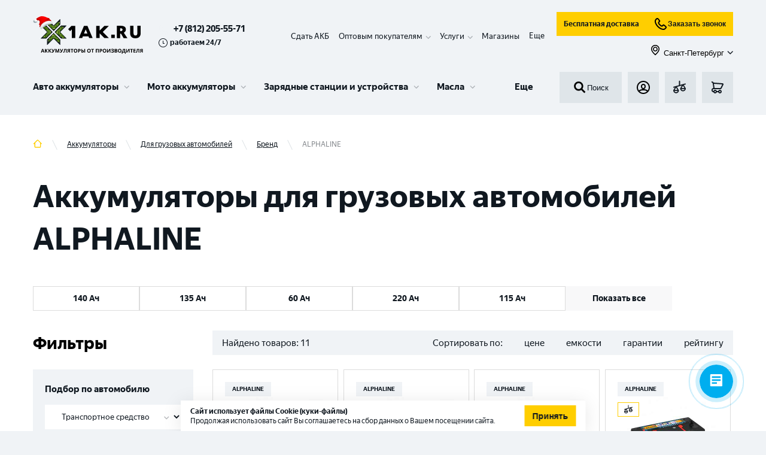

--- FILE ---
content_type: text/html; charset=utf-8
request_url: https://1ak.ru/akkumulyatory/dlya-gruzovyh-avtomobiley/brend/alphaline
body_size: 52845
content:
<!DOCTYPE html><html lang="ru"><head><script>(function(w,d,s,l,i){w[l]=w[l]||[];w[l].push({'gtm.start': new Date().getTime(),event:'gtm.js'});var f=d.getElementsByTagName(s)[0], j=d.createElement(s),dl=l!='dataLayer'?'&l='+l:'';j.async=true;j.src= 'https://www.googletagmanager.com/gtm.js?id='+i+dl;f.parentNode.insertBefore(j,f); })(window,document,'script','dataLayer','GTM-KKSFLPR');</script><meta http-equiv="X-UA-Compatible" content="IE=edge"/><link rel="apple-touch-icon" sizes="180x180" href="/img/apple-touch-icon.png"/><link rel="icon" type="image/png" sizes="32x32" href="/img/favicon-32x32.png"/><link rel="icon" type="image/png" sizes="16x16" href="/img/favicon-16x16.png"/><meta name="theme-color" content="#317EFB"/><script type="text/javascript">var js=document.createElement("script");js.async = true;js.src="https://pro.aktivator.top/widget/js/widget.js?"+Date.now();document.getElementsByTagName("head")[0].appendChild(js);</script><style>.bx-touch .b24-widget-button-popup-image {display: none !important;}</style><meta name="viewport" content="width=device-width"/><meta charSet="utf-8"/><script type="application/ld+json">{"@context":"http:\/\/schema.org","@type":"Product","name":"\u0410\u043a\u043a\u0443\u043c\u0443\u043b\u044f\u0442\u043e\u0440\u044b \u0434\u043b\u044f \u0433\u0440\u0443\u0437\u043e\u0432\u044b\u0445 \u0430\u0432\u0442\u043e\u043c\u043e\u0431\u0438\u043b\u0435\u0439 ALPHALINE","offers":{"@type":"AggregateOffer","highPrice":"23920.00","lowPrice":"13520.00","offerCount":11,"priceCurrency":"RUB"}}</script><title>Купить аккумулятор для грузовых автомобилей ALPHALINE | 1AK.RU</title><meta name="robots" content="index,follow"/><meta name="googlebot" content="index,follow"/><meta name="description" content="Купить аккумулятор для грузовых автомобилей ALPHALINE &amp;#9989; Бесплатная доставка в пределах КАД. ☎ 8 (812) 564 54 91"/><meta property="og:title" content="Купить аккумулятор для грузовых автомобилей ALPHALINE | 1AK.RU"/><meta property="og:description" content="Купить аккумулятор для грузовых автомобилей ALPHALINE &amp;#9989; Бесплатная доставка в пределах КАД. ☎ 8 (812) 564 54 91"/><meta property="og:url" content="https://1ak.ru/akkumulyatory/dlya-gruzovyh-avtomobiley/brend/alphaline"/><meta property="og:type" content="website"/><meta property="og:image" content="https://1ak.ru/img/no-image.jpg"/><link rel="canonical" href="https://1ak.ru/akkumulyatory/dlya-gruzovyh-avtomobiley/brend/alphaline"/><meta name="next-head-count" content="13"/><link rel="preload" href="/_next/static/css/fc40f0d4461231512540.css" as="style"/><link rel="stylesheet" href="/_next/static/css/fc40f0d4461231512540.css" data-n-g=""/><noscript data-n-css=""></noscript><script defer="" nomodule="" src="/_next/static/chunks/polyfills-381dbb3c33243b4920e6.js"></script><script defer="" src="/_next/static/chunks/5675-079c303cf259be7d3a2c.js"></script><script defer="" src="/_next/static/chunks/4449.7f571c67b522e50fba19.js"></script><script defer="" src="/_next/static/chunks/1655-68c646ba6d9cffa0c7ea.js"></script><script defer="" src="/_next/static/chunks/6066-f8a20080ca9112fd11b9.js"></script><script defer="" src="/_next/static/chunks/8648-25df25b20a538d5e9f30.js"></script><script defer="" src="/_next/static/chunks/6744.5a190f020a58d600e598.js"></script><script defer="" src="/_next/static/chunks/4454.e9198a4838d158e62c2c.js"></script><script defer="" src="/_next/static/chunks/7587.9d32a113f6ffe9c2d0d3.js"></script><script defer="" src="/_next/static/chunks/3017.83be57bbf7ab4527ef1c.js"></script><script defer="" src="/_next/static/chunks/9690.523b3ee44b5ae93c6b13.js"></script><script src="/_next/static/chunks/webpack-2e48fb1fafb56fa75192.js" defer=""></script><script src="/_next/static/chunks/framework-b9264fda0650d5c21b0e.js" defer=""></script><script src="/_next/static/chunks/main-68c4698afcf4cb5f4085.js" defer=""></script><script src="/_next/static/chunks/pages/_app-7a77158f82ba6c949550.js" defer=""></script><script src="/_next/static/chunks/commons-f870995d5ac97d2cf66d.js" defer=""></script><script src="/_next/static/chunks/pages/%5B...slug%5D-c68093e7d0f149638475.js" defer=""></script><script src="/_next/static/fMWGSs8KBTlTJbrkB4_ki/_buildManifest.js" defer=""></script><script src="/_next/static/fMWGSs8KBTlTJbrkB4_ki/_ssgManifest.js" defer=""></script></head><body><aktiv-fortune id="1973"></aktiv-fortune><noscript><iframe src="https://www.googletagmanager.com/ns.html?id=GTM-KKSFLPR" height="0" width="0" style="display:none;visibility:hidden"></iframe></noscript><div id="__next"><section class="top" id="top"><div class="fixed-panel"><div class="container"><div class="working_hour mobile"><svg role="img"><use xlink:href="/img/sprite.svg#time"></use></svg>работаем 24/7</div><header class="header"><div class="header__line-1"><div class="header__line-left"><div class="header__logo"><a class="logo__link" href="/"><img class="logo" src="/img/logo_new_year_2.svg" alt="1ak.ru лого" title="1ak.ru"/></a></div><div class="header__phones"><div class="header__phones-body"><a class="header_phone" href="tel:+78122055571">+7 (812) 205-55-71</a></div><div class="working_hour descktop"><svg role="img"><use xlink:href="/img/sprite.svg#time"></use></svg>работаем 24/7</div></div></div><div class="header__mobile-block"><div class="header__basket"><a class="button-basket btn" href="/basket"><div style="display:inline-block;max-width:100%;overflow:hidden;position:relative;box-sizing:border-box;margin:0"><div style="box-sizing:border-box;display:block;max-width:100%"><img style="max-width:100%;display:block;margin:0;border:none;padding:0" alt="" aria-hidden="true" role="presentation" src="[data-uri]"/></div><noscript><img alt="basket" srcSet="/_next/image?url=%2F_next%2Fstatic%2Fimage%2Fassets%2Fimg%2Fbasket.93e0ebdfe23c4f1456f3e8d33f947cfb.svg&amp;w=32&amp;q=75 1x, /_next/image?url=%2F_next%2Fstatic%2Fimage%2Fassets%2Fimg%2Fbasket.93e0ebdfe23c4f1456f3e8d33f947cfb.svg&amp;w=48&amp;q=75 2x" src="/_next/image?url=%2F_next%2Fstatic%2Fimage%2Fassets%2Fimg%2Fbasket.93e0ebdfe23c4f1456f3e8d33f947cfb.svg&amp;w=48&amp;q=75" decoding="async" style="position:absolute;top:0;left:0;bottom:0;right:0;box-sizing:border-box;padding:0;border:none;margin:auto;display:block;width:0;height:0;min-width:100%;max-width:100%;min-height:100%;max-height:100%"/></noscript><img alt="basket" src="[data-uri]" decoding="async" style="position:absolute;top:0;left:0;bottom:0;right:0;box-sizing:border-box;padding:0;border:none;margin:auto;display:block;width:0;height:0;min-width:100%;max-width:100%;min-height:100%;max-height:100%"/></div></a></div><div class="header__mobile-menu"><button class="button-menu btn" id="menu-burger-btn"><div style="display:inline-block;max-width:100%;overflow:hidden;position:relative;box-sizing:border-box;margin:0"><div style="box-sizing:border-box;display:block;max-width:100%"><img style="max-width:100%;display:block;margin:0;border:none;padding:0" alt="" aria-hidden="true" role="presentation" src="[data-uri]"/></div><noscript><img alt="menu_toggle" srcSet="/_next/image?url=%2F_next%2Fstatic%2Fimage%2Fassets%2Fimg%2Fmenu_toggle.dbaa2e3adb59dd17a4c2476d47bafa71.svg&amp;w=32&amp;q=75 1x, /_next/image?url=%2F_next%2Fstatic%2Fimage%2Fassets%2Fimg%2Fmenu_toggle.dbaa2e3adb59dd17a4c2476d47bafa71.svg&amp;w=48&amp;q=75 2x" src="/_next/image?url=%2F_next%2Fstatic%2Fimage%2Fassets%2Fimg%2Fmenu_toggle.dbaa2e3adb59dd17a4c2476d47bafa71.svg&amp;w=48&amp;q=75" decoding="async" style="position:absolute;top:0;left:0;bottom:0;right:0;box-sizing:border-box;padding:0;border:none;margin:auto;display:block;width:0;height:0;min-width:100%;max-width:100%;min-height:100%;max-height:100%"/></noscript><img alt="menu_toggle" src="[data-uri]" decoding="async" style="position:absolute;top:0;left:0;bottom:0;right:0;box-sizing:border-box;padding:0;border:none;margin:auto;display:block;width:0;height:0;min-width:100%;max-width:100%;min-height:100%;max-height:100%"/></div></button></div></div><div class="header__line-right"><div class="header-panel__fixed-container"><ul class="header__submenu" itemscope="" itemType="https://schema.org/SiteNavigationElement"><li itemProp="about" itemscope="" itemType="https://schema.org/ItemList" class="header__submenu__item"><meta itemProp="name" content="Сдать АКБ"/><a itemProp="url" href="/tradein">Сдать АКБ</a></li><li itemProp="about" itemscope="" itemType="https://schema.org/ItemList" class="header__submenu__item has-children"><meta itemProp="name" content="Оптовым покупателям"/><span itemProp="name">Оптовым покупателям</span><div class="submenu-children"><ul><li itemProp="itemListElement" itemscope="" itemType="https://schema.org/ItemList"><meta itemProp="name" content="Торговым компаниям"/><a itemProp="url" href="/opt">Торговым компаниям</a></li><li itemProp="itemListElement" itemscope="" itemType="https://schema.org/ItemList"><meta itemProp="name" content="Промышленные АКБ "/><a itemProp="url" href="/prom-akb">Промышленные АКБ </a></li></ul></div></li><li itemProp="about" itemscope="" itemType="https://schema.org/ItemList" class="header__submenu__item has-children"><span itemProp="name">Услуги</span><div class="submenu-children"><ul><li itemProp="itemListElement" itemscope="" itemType="https://schema.org/ItemList"><meta itemProp="name" content="Установка аккумулятора"/><a itemProp="url" href="/services/ustanovka-akkumulyatora">Установка аккумулятора</a></li><li itemProp="itemListElement" itemscope="" itemType="https://schema.org/ItemList"><meta itemProp="name" content="Диагностика аккумулятора"/><a itemProp="url" href="/services/diagnostika-akkumulyatora">Диагностика аккумулятора</a></li><li itemProp="itemListElement" itemscope="" itemType="https://schema.org/ItemList"><meta itemProp="name" content="Собственная Li-ion мастерская в г. Санкт – Петербург"/><a itemProp="url" href="/services/sobstvennaya-li-ion-masterskaya-v-g-sankt-peterburg">Собственная Li-ion мастерская в г. Санкт – Петербург</a></li><li itemProp="itemListElement" itemscope="" itemType="https://schema.org/ItemList"><meta itemProp="name" content="Ремонт аккумуляторов для электровелосипедов и самокатов"/><a itemProp="url" href="/services/remont-akkumulyatorov-dlya-elektrovelosipedov-i-samokatov">Ремонт аккумуляторов для электровелосипедов и самокатов</a></li><li itemProp="itemListElement" itemscope="" itemType="https://schema.org/ItemList"><meta itemProp="name" content="Ремонт и восстановление Li-ion аккумуляторов"/><a itemProp="url" href="/services/remont-i-vosstanovlenie-litij-ionnyh-akkumulyatorov">Ремонт и восстановление Li-ion аккумуляторов</a></li><li itemProp="itemListElement" itemscope="" itemType="https://schema.org/ItemList"><meta itemProp="name" content="Сборка литий-ионных аккумуляторов"/><a itemProp="url" href="/services/sborka-litij-ionnyh-akkumulyatorov">Сборка литий-ионных аккумуляторов</a></li><li itemProp="itemListElement" itemscope="" itemType="https://schema.org/ItemList"><meta itemProp="name" content="Ремонт и восстановление тяговых аккумуляторов"/><a itemProp="url" href="/services/remont-i-vosstanovlenie-tyagovyh-akkumulyatorov">Ремонт и восстановление тяговых аккумуляторов</a></li><li itemProp="itemListElement" itemscope="" itemType="https://schema.org/ItemList"><meta itemProp="name" content="Ремонт аккумуляторов для электроинструмента"/><a itemProp="url" href="/services/remont-akkumulyatorov-dlya-elektroinstrumenta">Ремонт аккумуляторов для электроинструмента</a></li><li itemProp="itemListElement" itemscope="" itemType="https://schema.org/ItemList"><meta itemProp="name" content="Ремонт аккумулятора пылесоса"/><a itemProp="url" href="/services/remont-akkumulyatora-pylesosa">Ремонт аккумулятора пылесоса</a></li><li itemProp="itemListElement" itemscope="" itemType="https://schema.org/ItemList"><meta itemProp="name" content="Все услуги"/><a itemProp="url" class="more" href="/services">Все услуги</a></li></ul></div></li><li itemProp="about" itemscope="" itemType="https://schema.org/ItemList" class="header__submenu__item"><meta itemProp="name" content="Контакты"/><a itemProp="url" href="/contacts">Магазины</a></li><li itemProp="about" itemscope="" itemType="https://schema.org/ItemList" class="header__submenu__item hide"><meta itemProp="name" content="Клиентам"/><a itemProp="url" href="/faq">Клиентам</a></li><li itemProp="about" itemscope="" itemType="https://schema.org/ItemList" class="header__submenu__item hide"><meta itemProp="name" content="Доставка и оплата"/><a itemProp="url" href="/delivery">Доставка и оплата</a></li><li class="more expanded">Еще</li></ul><div class="header-panel__fixed"><div class="header__search"><button class="search-form__submit"><div style="display:inline-block;max-width:100%;overflow:hidden;position:relative;box-sizing:border-box;margin:0"><div style="box-sizing:border-box;display:block;max-width:100%"><img style="max-width:100%;display:block;margin:0;border:none;padding:0" alt="" aria-hidden="true" role="presentation" src="[data-uri]"/></div><noscript><img alt="search" srcSet="/_next/image?url=%2F_next%2Fstatic%2Fimage%2Fassets%2Fimg%2Fsearch.8e66d113002d3c9ffbd764d8689ab156.svg&amp;w=32&amp;q=75 1x, /_next/image?url=%2F_next%2Fstatic%2Fimage%2Fassets%2Fimg%2Fsearch.8e66d113002d3c9ffbd764d8689ab156.svg&amp;w=48&amp;q=75 2x" src="/_next/image?url=%2F_next%2Fstatic%2Fimage%2Fassets%2Fimg%2Fsearch.8e66d113002d3c9ffbd764d8689ab156.svg&amp;w=48&amp;q=75" decoding="async" style="position:absolute;top:0;left:0;bottom:0;right:0;box-sizing:border-box;padding:0;border:none;margin:auto;display:block;width:0;height:0;min-width:100%;max-width:100%;min-height:100%;max-height:100%"/></noscript><img alt="search" src="[data-uri]" decoding="async" style="position:absolute;top:0;left:0;bottom:0;right:0;box-sizing:border-box;padding:0;border:none;margin:auto;display:block;width:0;height:0;min-width:100%;max-width:100%;min-height:100%;max-height:100%"/></div>Поиск</button></div><div class="header__line-2-group subheader-buttons"><div class="header__login"><button class="button-login btn show-modal"><div style="display:inline-block;max-width:100%;overflow:hidden;position:relative;box-sizing:border-box;margin:0"><div style="box-sizing:border-box;display:block;max-width:100%"><img style="max-width:100%;display:block;margin:0;border:none;padding:0" alt="" aria-hidden="true" role="presentation" src="[data-uri]"/></div><noscript><img alt="login" srcSet="/_next/image?url=%2F_next%2Fstatic%2Fimage%2Fassets%2Fimg%2Flogin.e8a2279560f10b32cd189feb5cef64b6.svg&amp;w=32&amp;q=75 1x, /_next/image?url=%2F_next%2Fstatic%2Fimage%2Fassets%2Fimg%2Flogin.e8a2279560f10b32cd189feb5cef64b6.svg&amp;w=48&amp;q=75 2x" src="/_next/image?url=%2F_next%2Fstatic%2Fimage%2Fassets%2Fimg%2Flogin.e8a2279560f10b32cd189feb5cef64b6.svg&amp;w=48&amp;q=75" decoding="async" style="position:absolute;top:0;left:0;bottom:0;right:0;box-sizing:border-box;padding:0;border:none;margin:auto;display:block;width:0;height:0;min-width:100%;max-width:100%;min-height:100%;max-height:100%"/></noscript><img alt="login" src="[data-uri]" decoding="async" style="position:absolute;top:0;left:0;bottom:0;right:0;box-sizing:border-box;padding:0;border:none;margin:auto;display:block;width:0;height:0;min-width:100%;max-width:100%;min-height:100%;max-height:100%"/></div></button></div><div class="header__fav"><a class="button-fav btn" href="/compare"><div style="display:inline-block;max-width:100%;overflow:hidden;position:relative;box-sizing:border-box;margin:0"><div style="box-sizing:border-box;display:block;max-width:100%"><img style="max-width:100%;display:block;margin:0;border:none;padding:0" alt="" aria-hidden="true" role="presentation" src="[data-uri]"/></div><noscript><img alt="compare" srcSet="/_next/image?url=%2F_next%2Fstatic%2Fimage%2Fassets%2Fimg%2Fcompare.a946ac8f5b6b39eccb64aa74af783356.svg&amp;w=32&amp;q=75 1x, /_next/image?url=%2F_next%2Fstatic%2Fimage%2Fassets%2Fimg%2Fcompare.a946ac8f5b6b39eccb64aa74af783356.svg&amp;w=48&amp;q=75 2x" src="/_next/image?url=%2F_next%2Fstatic%2Fimage%2Fassets%2Fimg%2Fcompare.a946ac8f5b6b39eccb64aa74af783356.svg&amp;w=48&amp;q=75" decoding="async" style="position:absolute;top:0;left:0;bottom:0;right:0;box-sizing:border-box;padding:0;border:none;margin:auto;display:block;width:0;height:0;min-width:100%;max-width:100%;min-height:100%;max-height:100%"/></noscript><img alt="compare" src="[data-uri]" decoding="async" style="position:absolute;top:0;left:0;bottom:0;right:0;box-sizing:border-box;padding:0;border:none;margin:auto;display:block;width:0;height:0;min-width:100%;max-width:100%;min-height:100%;max-height:100%"/></div></a></div><div class="header__basket"><a class="button-basket btn" href="/basket"><div style="display:inline-block;max-width:100%;overflow:hidden;position:relative;box-sizing:border-box;margin:0"><div style="box-sizing:border-box;display:block;max-width:100%"><img style="max-width:100%;display:block;margin:0;border:none;padding:0" alt="" aria-hidden="true" role="presentation" src="[data-uri]"/></div><noscript><img alt="basket" srcSet="/_next/image?url=%2F_next%2Fstatic%2Fimage%2Fassets%2Fimg%2Fbasket.93e0ebdfe23c4f1456f3e8d33f947cfb.svg&amp;w=32&amp;q=75 1x, /_next/image?url=%2F_next%2Fstatic%2Fimage%2Fassets%2Fimg%2Fbasket.93e0ebdfe23c4f1456f3e8d33f947cfb.svg&amp;w=48&amp;q=75 2x" src="/_next/image?url=%2F_next%2Fstatic%2Fimage%2Fassets%2Fimg%2Fbasket.93e0ebdfe23c4f1456f3e8d33f947cfb.svg&amp;w=48&amp;q=75" decoding="async" style="position:absolute;top:0;left:0;bottom:0;right:0;box-sizing:border-box;padding:0;border:none;margin:auto;display:block;width:0;height:0;min-width:100%;max-width:100%;min-height:100%;max-height:100%"/></noscript><img alt="basket" src="[data-uri]" decoding="async" style="position:absolute;top:0;left:0;bottom:0;right:0;box-sizing:border-box;padding:0;border:none;margin:auto;display:block;width:0;height:0;min-width:100%;max-width:100%;min-height:100%;max-height:100%"/></div></a></div></div></div></div><div class="d-flex flex-column"><div class="d-flex flex-row mb-10 header__subbutons"><a class="button button--business" href="/dostavka-akkumulyatorov">Бесплатная доставка</a><button class="button button--business"><div style="display:inline-block;max-width:100%;overflow:hidden;position:relative;box-sizing:border-box;margin:0"><div style="box-sizing:border-box;display:block;max-width:100%"><img style="max-width:100%;display:block;margin:0;border:none;padding:0" alt="" aria-hidden="true" role="presentation" src="[data-uri]"/></div><noscript><img alt="callphone" srcSet="/_next/image?url=%2F_next%2Fstatic%2Fimage%2Fassets%2Fimg%2Fcallphone.04f997070a4797561fd661a372cf17b4.svg&amp;w=32&amp;q=75 1x, /_next/image?url=%2F_next%2Fstatic%2Fimage%2Fassets%2Fimg%2Fcallphone.04f997070a4797561fd661a372cf17b4.svg&amp;w=48&amp;q=75 2x" src="/_next/image?url=%2F_next%2Fstatic%2Fimage%2Fassets%2Fimg%2Fcallphone.04f997070a4797561fd661a372cf17b4.svg&amp;w=48&amp;q=75" decoding="async" style="position:absolute;top:0;left:0;bottom:0;right:0;box-sizing:border-box;padding:0;border:none;margin:auto;display:block;width:0;height:0;min-width:100%;max-width:100%;min-height:100%;max-height:100%"/></noscript><img alt="callphone" src="[data-uri]" decoding="async" style="position:absolute;top:0;left:0;bottom:0;right:0;box-sizing:border-box;padding:0;border:none;margin:auto;display:block;width:0;height:0;min-width:100%;max-width:100%;min-height:100%;max-height:100%"/></div>Заказать звонок</button></div><button class="button button--link ms-auto"><span class="button__prefix"><div style="display:inline-block;max-width:100%;overflow:hidden;position:relative;box-sizing:border-box;margin:0"><div style="box-sizing:border-box;display:block;max-width:100%"><img style="max-width:100%;display:block;margin:0;border:none;padding:0" alt="" aria-hidden="true" role="presentation" src="[data-uri]"/></div><noscript><img alt="map" srcSet="/_next/image?url=%2F_next%2Fstatic%2Fimage%2Fassets%2Fimg%2Fmap.7a1ccb37f377f3312b5b97c13d80166c.svg&amp;w=32&amp;q=75 1x, /_next/image?url=%2F_next%2Fstatic%2Fimage%2Fassets%2Fimg%2Fmap.7a1ccb37f377f3312b5b97c13d80166c.svg&amp;w=48&amp;q=75 2x" src="/_next/image?url=%2F_next%2Fstatic%2Fimage%2Fassets%2Fimg%2Fmap.7a1ccb37f377f3312b5b97c13d80166c.svg&amp;w=48&amp;q=75" decoding="async" style="position:absolute;top:0;left:0;bottom:0;right:0;box-sizing:border-box;padding:0;border:none;margin:auto;display:block;width:0;height:0;min-width:100%;max-width:100%;min-height:100%;max-height:100%" class="button__icon button__icon--s-18"/></noscript><img alt="map" src="[data-uri]" decoding="async" class="button__icon button__icon--s-18" style="position:absolute;top:0;left:0;bottom:0;right:0;box-sizing:border-box;padding:0;border:none;margin:auto;display:block;width:0;height:0;min-width:100%;max-width:100%;min-height:100%;max-height:100%"/></div></span><span class="button__text">Санкт-Петербург</span><span class="button__suffix"><svg role="img" class="button__icon button__icon--s-10"><use xlink:href="/img/sprite.svg#menu-children"></use></svg></span></button></div></div></div><div class="header__line-2"><div class="menu-wrapper"><div id="partial-container"><nav id="menu-v3" class="menu-v3"><ul class="menu-v3-lvl-1-list"><li class="menu-v3-lvl-1-item menu-v3-lvl-1-item--has-children menu-v3-lvl-1-list__item menu-v3-lvl-1-item--first"><a href="/akkumulyatory/dlya-legkovyh-avtotomobiley" data-content="#panel-21" class="menu-v3-lvl-1-item__link">Авто аккумуляторы</a><div class="menu-v3-dropdown menu-v3-lvl-1-item__dropdown"><div class="menu-v3-dropdown__wrapper"><div id="panel-21" class="menu-v3-panel-navigation"><ul class="menu-v3-panel-navigation__list"><li class="menu-v3-panel-navigation-item menu-v3-panel-navigation-item--active"><a href="/akkumulyatory/dlya-legkovyh-avtotomobiley" data-content="#panel-22" class="menu-v3-btn menu-v3-btn--navigation">Аккумуляторы для легковых авто</a></li><li class="menu-v3-panel-navigation-item"><a href="/akkumulyatory/dlya-gruzovyh-avtomobiley" data-content="#panel-35" class="menu-v3-btn menu-v3-btn--navigation">Аккумуляторы для грузовых авто</a></li><li class="menu-v3-panel-navigation-item"><a href="/akkumulyatory/dlya-lodok-i-katerov" data-content="#panel-36" class="menu-v3-btn menu-v3-btn--navigation">Аккумуляторы для лодок и катеров</a></li><li class="menu-v3-panel-navigation-item"><a href="/akkumulyatory/tyagovye-akb" data-content="#panel-63" class="menu-v3-btn menu-v3-btn--navigation">Тяговые АКБ</a></li><li class="menu-v3-panel-navigation-item"><a href="/akkumulyatory/dlya-legkovyh-avtotomobiley" data-content="#panel-99" class="menu-v3-btn menu-v3-btn--navigation">Все Авто аккумуляторы</a></li></ul></div><div id="panel-22" class="menu-v3-panel-content menu-v3-panel-content--active"><div class="menu-v3-panel-content-lvl-1-item"><div class="menu-v3-panel-content-lvl-1-item__title">По бренду <a href="/akkumulyatory/dlya-legkovyh-avtotomobiley/brend" class="menu-v3-btn menu-v3-btn--link-strong menu-v3-panel-content-lvl-1-item__title-btn">Все</a></div><ul class="menu-v3-panel-content-lvl-1-item__list"><li class="menu-v3-panel-content-lvl-2-item menu-v3-panel-content-lvl-1-item__item"><a href="/akkumulyatory/dlya-legkovyh-avtotomobiley/brend/zubr-2" class="menu-v3-btn menu-v3-btn--content">ZUBR</a></li><li class="menu-v3-panel-content-lvl-2-item menu-v3-panel-content-lvl-1-item__item"><a href="/akkumulyatory/dlya-legkovyh-avtotomobiley/brend/volat" class="menu-v3-btn menu-v3-btn--content">VOLAT</a></li><li class="menu-v3-panel-content-lvl-2-item menu-v3-panel-content-lvl-1-item__item"><a href="/akkumulyatory/dlya-legkovyh-avtotomobiley/brend/atlant" class="menu-v3-btn menu-v3-btn--content">ATLANT</a></li><li class="menu-v3-panel-content-lvl-2-item menu-v3-panel-content-lvl-1-item__item"><a href="/akkumulyatory/dlya-legkovyh-avtotomobiley/brend/forse" class="menu-v3-btn menu-v3-btn--content">FORSE</a></li><li class="menu-v3-panel-content-lvl-2-item menu-v3-panel-content-lvl-1-item__item"><a href="/akkumulyatory/dlya-legkovyh-avtotomobiley/brend/master-batteries" class="menu-v3-btn menu-v3-btn--content">MASTER BATTERIES</a></li><li class="menu-v3-panel-content-lvl-2-item menu-v3-panel-content-lvl-1-item__item"><a href="/akkumulyatory/dlya-legkovyh-avtotomobiley/brend/akom" class="menu-v3-btn menu-v3-btn--content">АКОМ</a></li><li class="menu-v3-panel-content-lvl-2-item menu-v3-panel-content-lvl-1-item__item"><a href="/akkumulyatory/dlya-legkovyh-avtotomobiley/brend/topla" class="menu-v3-btn menu-v3-btn--content">TOPLA</a></li><li class="menu-v3-panel-content-lvl-2-item menu-v3-panel-content-lvl-1-item__item"><a href="/akkumulyatory/dlya-legkovyh-avtotomobiley/brend/varta" class="menu-v3-btn menu-v3-btn--content">VARTA</a></li><li class="menu-v3-panel-content-lvl-2-item menu-v3-panel-content-lvl-1-item__item"><a href="/akkumulyatory/dlya-legkovyh-avtotomobiley/brend/eurostart-2" class="menu-v3-btn menu-v3-btn--content">EUROSTART</a></li><li class="menu-v3-panel-content-lvl-2-item menu-v3-panel-content-lvl-1-item__item"><a href="/akkumulyatory/dlya-legkovyh-avtotomobiley/brend/specbat" class="menu-v3-btn menu-v3-btn--content">SPECBAT</a></li><li class="menu-v3-panel-content-lvl-2-item menu-v3-panel-content-lvl-1-item__item"><a href="/akkumulyatory/dlya-legkovyh-avtotomobiley/brend/minsu" class="menu-v3-btn menu-v3-btn--content">MINSU</a></li><li class="menu-v3-panel-content-lvl-2-item menu-v3-panel-content-lvl-1-item__item"><a href="/akkumulyatory/dlya-legkovyh-avtotomobiley/brend/enrun" class="menu-v3-btn menu-v3-btn--content">ENRUN</a></li></ul></div><div class="menu-v3-panel-content-lvl-1-item"><div class="menu-v3-panel-content-lvl-1-item__title">По емкости <a href="/akkumulyatory/dlya-legkovyh-avtotomobiley/emkost" class="menu-v3-btn menu-v3-btn--link-strong menu-v3-panel-content-lvl-1-item__title-btn">Все</a></div><ul class="menu-v3-panel-content-lvl-1-item__list"><li class="menu-v3-panel-content-lvl-2-item menu-v3-panel-content-lvl-1-item__item"><a href="/akkumulyatory/dlya-legkovyh-avtotomobiley/emkost/48-ah" class="menu-v3-btn menu-v3-btn--content">48 Ач</a></li><li class="menu-v3-panel-content-lvl-2-item menu-v3-panel-content-lvl-1-item__item"><a href="/akkumulyatory/dlya-legkovyh-avtotomobiley/emkost/50-ah" class="menu-v3-btn menu-v3-btn--content">50 Ач</a></li><li class="menu-v3-panel-content-lvl-2-item menu-v3-panel-content-lvl-1-item__item"><a href="/akkumulyatory/dlya-legkovyh-avtotomobiley/emkost/55-ah" class="menu-v3-btn menu-v3-btn--content">55 Ач</a></li><li class="menu-v3-panel-content-lvl-2-item menu-v3-panel-content-lvl-1-item__item"><a href="/akkumulyatory/dlya-legkovyh-avtotomobiley/emkost/60-ah" class="menu-v3-btn menu-v3-btn--content">60 Ач</a></li><li class="menu-v3-panel-content-lvl-2-item menu-v3-panel-content-lvl-1-item__item"><a href="/akkumulyatory/dlya-legkovyh-avtotomobiley/emkost/63-ah" class="menu-v3-btn menu-v3-btn--content">63 Ач</a></li><li class="menu-v3-panel-content-lvl-2-item menu-v3-panel-content-lvl-1-item__item"><a href="/akkumulyatory/dlya-legkovyh-avtotomobiley/emkost/65-ah" class="menu-v3-btn menu-v3-btn--content">65 Ач</a></li><li class="menu-v3-panel-content-lvl-2-item menu-v3-panel-content-lvl-1-item__item"><a href="/akkumulyatory/dlya-legkovyh-avtotomobiley/emkost/70-ah" class="menu-v3-btn menu-v3-btn--content">70 Ач</a></li><li class="menu-v3-panel-content-lvl-2-item menu-v3-panel-content-lvl-1-item__item"><a href="/akkumulyatory/dlya-legkovyh-avtotomobiley/emkost/75-ah" class="menu-v3-btn menu-v3-btn--content">75 Ач</a></li><li class="menu-v3-panel-content-lvl-2-item menu-v3-panel-content-lvl-1-item__item"><a href="/akkumulyatory/dlya-legkovyh-avtotomobiley/emkost/80-ah" class="menu-v3-btn menu-v3-btn--content">80 Ач</a></li><li class="menu-v3-panel-content-lvl-2-item menu-v3-panel-content-lvl-1-item__item"><a href="/akkumulyatory/dlya-legkovyh-avtotomobiley/emkost/90-ah" class="menu-v3-btn menu-v3-btn--content">90 Ач</a></li><li class="menu-v3-panel-content-lvl-2-item menu-v3-panel-content-lvl-1-item__item"><a href="/akkumulyatory/dlya-legkovyh-avtotomobiley/emkost/95-ah" class="menu-v3-btn menu-v3-btn--content">95 Ач</a></li><li class="menu-v3-panel-content-lvl-2-item menu-v3-panel-content-lvl-1-item__item"><a href="/akkumulyatory/dlya-legkovyh-avtotomobiley/emkost/100-ah" class="menu-v3-btn menu-v3-btn--content">100 Ач</a></li></ul></div><div class="menu-v3-panel-content-lvl-1-item"><div class="menu-v3-panel-content-lvl-1-item__title">По марке авто <a href="/akkumulyatory/dlya-legkovyh-avtotomobiley/mark" class="menu-v3-btn menu-v3-btn--link-strong menu-v3-panel-content-lvl-1-item__title-btn">Все</a></div><ul class="menu-v3-panel-content-lvl-1-item__list"><li class="menu-v3-panel-content-lvl-2-item menu-v3-panel-content-lvl-1-item__item"><a href="/akkumulyatory/dlya-legkovyh-avtotomobiley/mark/vw" class="menu-v3-btn menu-v3-btn--content">VW</a></li><li class="menu-v3-panel-content-lvl-2-item menu-v3-panel-content-lvl-1-item__item"><a href="/akkumulyatory/dlya-legkovyh-avtotomobiley/mark/lada" class="menu-v3-btn menu-v3-btn--content">LADA</a></li><li class="menu-v3-panel-content-lvl-2-item menu-v3-panel-content-lvl-1-item__item"><a href="/akkumulyatory/dlya-legkovyh-avtotomobiley/mark/nissan" class="menu-v3-btn menu-v3-btn--content">NISSAN</a></li><li class="menu-v3-panel-content-lvl-2-item menu-v3-panel-content-lvl-1-item__item"><a href="/akkumulyatory/dlya-legkovyh-avtotomobiley/mark/kia" class="menu-v3-btn menu-v3-btn--content">KIA</a></li><li class="menu-v3-panel-content-lvl-2-item menu-v3-panel-content-lvl-1-item__item"><a href="/akkumulyatory/dlya-legkovyh-avtotomobiley/mark/chevrolet" class="menu-v3-btn menu-v3-btn--content">CHEVROLET</a></li><li class="menu-v3-panel-content-lvl-2-item menu-v3-panel-content-lvl-1-item__item"><a href="/akkumulyatory/dlya-legkovyh-avtotomobiley/mark/opel" class="menu-v3-btn menu-v3-btn--content">OPEL</a></li><li class="menu-v3-panel-content-lvl-2-item menu-v3-panel-content-lvl-1-item__item"><a href="/akkumulyatory/dlya-legkovyh-avtotomobiley/mark/ford" class="menu-v3-btn menu-v3-btn--content">FORD</a></li><li class="menu-v3-panel-content-lvl-2-item menu-v3-panel-content-lvl-1-item__item"><a href="/akkumulyatory/dlya-legkovyh-avtotomobiley/mark/audi" class="menu-v3-btn menu-v3-btn--content">AUDI</a></li><li class="menu-v3-panel-content-lvl-2-item menu-v3-panel-content-lvl-1-item__item"><a href="/akkumulyatory/dlya-legkovyh-avtotomobiley/mark/renault" class="menu-v3-btn menu-v3-btn--content">RENAULT</a></li><li class="menu-v3-panel-content-lvl-2-item menu-v3-panel-content-lvl-1-item__item"><a href="/akkumulyatory/dlya-legkovyh-avtotomobiley/mark/peugeot" class="menu-v3-btn menu-v3-btn--content">PEUGEOT</a></li></ul></div></div><div id="panel-35" class="menu-v3-panel-content"><div class="menu-v3-panel-content-lvl-1-item"><div class="menu-v3-panel-content-lvl-1-item__title">По бренду <a href="/akkumulyatory/dlya-gruzovyh-avtomobiley/brend" class="menu-v3-btn menu-v3-btn--link-strong menu-v3-panel-content-lvl-1-item__title-btn">Все</a></div><ul class="menu-v3-panel-content-lvl-1-item__list"><li class="menu-v3-panel-content-lvl-2-item menu-v3-panel-content-lvl-1-item__item"><a href="/akkumulyatory/dlya-gruzovyh-avtomobiley/brend/zubr-2" class="menu-v3-btn menu-v3-btn--content">ZUBR</a></li><li class="menu-v3-panel-content-lvl-2-item menu-v3-panel-content-lvl-1-item__item"><a href="/akkumulyatory/dlya-gruzovyh-avtomobiley/brend/master-batteries" class="menu-v3-btn menu-v3-btn--content">MASTER BATTERIES</a></li><li class="menu-v3-panel-content-lvl-2-item menu-v3-panel-content-lvl-1-item__item"><a href="/akkumulyatory/dlya-gruzovyh-avtomobiley/brend/eurostart-2" class="menu-v3-btn menu-v3-btn--content">EUROSTART</a></li><li class="menu-v3-panel-content-lvl-2-item menu-v3-panel-content-lvl-1-item__item"><a href="/akkumulyatory/dlya-gruzovyh-avtomobiley/brend/ursa" class="menu-v3-btn menu-v3-btn--content">URSA</a></li><li class="menu-v3-panel-content-lvl-2-item menu-v3-panel-content-lvl-1-item__item"><a href="/akkumulyatory/dlya-gruzovyh-avtomobiley/brend/volat" class="menu-v3-btn menu-v3-btn--content">VOLAT</a></li><li class="menu-v3-panel-content-lvl-2-item menu-v3-panel-content-lvl-1-item__item"><a href="/akkumulyatory/dlya-gruzovyh-avtomobiley/brend/atlant" class="menu-v3-btn menu-v3-btn--content">ATLANT</a></li><li class="menu-v3-panel-content-lvl-2-item menu-v3-panel-content-lvl-1-item__item"><a href="/akkumulyatory/dlya-gruzovyh-avtomobiley/brend/zapusk" class="menu-v3-btn menu-v3-btn--content">ЗАПУСК</a></li><li class="menu-v3-panel-content-lvl-2-item menu-v3-panel-content-lvl-1-item__item"><a href="/akkumulyatory/dlya-gruzovyh-avtomobiley/brend/thomas" class="menu-v3-btn menu-v3-btn--content">THOMAS</a></li><li class="menu-v3-panel-content-lvl-2-item menu-v3-panel-content-lvl-1-item__item"><a href="/akkumulyatory/dlya-gruzovyh-avtomobiley/brend/tyumen" class="menu-v3-btn menu-v3-btn--content">ТЮМЕНЬ</a></li><li class="menu-v3-panel-content-lvl-2-item menu-v3-panel-content-lvl-1-item__item"><a href="/akkumulyatory/dlya-gruzovyh-avtomobiley/brend/varta" class="menu-v3-btn menu-v3-btn--content">VARTA</a></li><li class="menu-v3-panel-content-lvl-2-item menu-v3-panel-content-lvl-1-item__item"><a href="/akkumulyatory/dlya-gruzovyh-avtomobiley/brend/topla" class="menu-v3-btn menu-v3-btn--content">TOPLA</a></li><li class="menu-v3-panel-content-lvl-2-item menu-v3-panel-content-lvl-1-item__item"><a href="/akkumulyatory/dlya-gruzovyh-avtomobiley/brend/zap" class="menu-v3-btn menu-v3-btn--content">ZAP</a></li></ul></div><div class="menu-v3-panel-content-lvl-1-item"><div class="menu-v3-panel-content-lvl-1-item__title">По емкости <a href="/akkumulyatory/dlya-gruzovyh-avtomobiley/emkost" class="menu-v3-btn menu-v3-btn--link-strong menu-v3-panel-content-lvl-1-item__title-btn">Все</a></div><ul class="menu-v3-panel-content-lvl-1-item__list"><li class="menu-v3-panel-content-lvl-2-item menu-v3-panel-content-lvl-1-item__item"><a href="/akkumulyatory/dlya-gruzovyh-avtomobiley/emkost/95-ah" class="menu-v3-btn menu-v3-btn--content">95 Ач</a></li><li class="menu-v3-panel-content-lvl-2-item menu-v3-panel-content-lvl-1-item__item"><a href="/akkumulyatory/dlya-gruzovyh-avtomobiley/emkost/115-ah" class="menu-v3-btn menu-v3-btn--content">115 Ач</a></li><li class="menu-v3-panel-content-lvl-2-item menu-v3-panel-content-lvl-1-item__item"><a href="/akkumulyatory/dlya-gruzovyh-avtomobiley/emkost/120-ah" class="menu-v3-btn menu-v3-btn--content">120 Ач</a></li><li class="menu-v3-panel-content-lvl-2-item menu-v3-panel-content-lvl-1-item__item"><a href="/akkumulyatory/dlya-gruzovyh-avtomobiley/emkost/125-ah" class="menu-v3-btn menu-v3-btn--content">125 Ач</a></li><li class="menu-v3-panel-content-lvl-2-item menu-v3-panel-content-lvl-1-item__item"><a href="/akkumulyatory/dlya-gruzovyh-avtomobiley/emkost/140-ah" class="menu-v3-btn menu-v3-btn--content">140 Ач</a></li><li class="menu-v3-panel-content-lvl-2-item menu-v3-panel-content-lvl-1-item__item"><a href="/akkumulyatory/dlya-gruzovyh-avtomobiley/emkost/154-ah-2" class="menu-v3-btn menu-v3-btn--content">154 Ач</a></li><li class="menu-v3-panel-content-lvl-2-item menu-v3-panel-content-lvl-1-item__item"><a href="/akkumulyatory/dlya-gruzovyh-avtomobiley/emkost/190-ah-2" class="menu-v3-btn menu-v3-btn--content">190 Ач</a></li><li class="menu-v3-panel-content-lvl-2-item menu-v3-panel-content-lvl-1-item__item"><a href="/akkumulyatory/dlya-gruzovyh-avtomobiley/emkost/200-ah" class="menu-v3-btn menu-v3-btn--content">200 Ач</a></li><li class="menu-v3-panel-content-lvl-2-item menu-v3-panel-content-lvl-1-item__item"><a href="/akkumulyatory/dlya-gruzovyh-avtomobiley/emkost/225-ah" class="menu-v3-btn menu-v3-btn--content">225 Ач</a></li><li class="menu-v3-panel-content-lvl-2-item menu-v3-panel-content-lvl-1-item__item"><a href="/akkumulyatory/dlya-gruzovyh-avtomobiley/emkost/132-ah" class="menu-v3-btn menu-v3-btn--content">132 Ач</a></li><li class="menu-v3-panel-content-lvl-2-item menu-v3-panel-content-lvl-1-item__item"><a href="/akkumulyatory/dlya-gruzovyh-avtomobiley/emkost/135-ah" class="menu-v3-btn menu-v3-btn--content">135 Ач</a></li><li class="menu-v3-panel-content-lvl-2-item menu-v3-panel-content-lvl-1-item__item"><a href="/akkumulyatory/dlya-gruzovyh-avtomobiley/emkost/145-ah" class="menu-v3-btn menu-v3-btn--content">145 Ач</a></li></ul></div></div><div id="panel-36" class="menu-v3-panel-content"><div class="menu-v3-panel-content-lvl-1-item"><div class="menu-v3-panel-content-lvl-1-item__title">По бренду <a href="/akkumulyatory/dlya-lodok-i-katerov/brend" class="menu-v3-btn menu-v3-btn--link-strong menu-v3-panel-content-lvl-1-item__title-btn">Все</a></div><ul class="menu-v3-panel-content-lvl-1-item__list"><li class="menu-v3-panel-content-lvl-2-item menu-v3-panel-content-lvl-1-item__item"><a href="/akkumulyatory/dlya-lodok-i-katerov/brend/zubr-2" class="menu-v3-btn menu-v3-btn--content">ZUBR</a></li><li class="menu-v3-panel-content-lvl-2-item menu-v3-panel-content-lvl-1-item__item"><a href="/akkumulyatory/dlya-lodok-i-katerov/brend/volat" class="menu-v3-btn menu-v3-btn--content">VOLAT</a></li><li class="menu-v3-panel-content-lvl-2-item menu-v3-panel-content-lvl-1-item__item"><a href="/akkumulyatory/dlya-lodok-i-katerov/brend/enrun" class="menu-v3-btn menu-v3-btn--content">ENRUN</a></li><li class="menu-v3-panel-content-lvl-2-item menu-v3-panel-content-lvl-1-item__item"><a href="/akkumulyatory/dlya-lodok-i-katerov/brend/tab" class="menu-v3-btn menu-v3-btn--content">TAB</a></li><li class="menu-v3-panel-content-lvl-2-item menu-v3-panel-content-lvl-1-item__item"><a href="/akkumulyatory/dlya-lodok-i-katerov/brend/sebang" class="menu-v3-btn menu-v3-btn--content">SEBANG</a></li><li class="menu-v3-panel-content-lvl-2-item menu-v3-panel-content-lvl-1-item__item"><a href="/akkumulyatory/dlya-lodok-i-katerov/brend/siap" class="menu-v3-btn menu-v3-btn--content">SIAP</a></li></ul></div></div><div id="panel-63" class="menu-v3-panel-content"><div class="menu-v3-panel-content-lvl-1-item"><div class="menu-v3-panel-content-lvl-1-item__title">По бренду <a href="/akkumulyatory/tyagovye-akb/brend" class="menu-v3-btn menu-v3-btn--link-strong menu-v3-panel-content-lvl-1-item__title-btn">Все</a></div><ul class="menu-v3-panel-content-lvl-1-item__list"><li class="menu-v3-panel-content-lvl-2-item menu-v3-panel-content-lvl-1-item__item"><a href="/akkumulyatory/tyagovye-akb/brend/zubr-2" class="menu-v3-btn menu-v3-btn--content">ZUBR</a></li><li class="menu-v3-panel-content-lvl-2-item menu-v3-panel-content-lvl-1-item__item"><a href="/akkumulyatory/tyagovye-akb/brend/volat" class="menu-v3-btn menu-v3-btn--content">VOLAT</a></li><li class="menu-v3-panel-content-lvl-2-item menu-v3-panel-content-lvl-1-item__item"><a href="/akkumulyatory/tyagovye-akb/brend/tab" class="menu-v3-btn menu-v3-btn--content">TAB</a></li><li class="menu-v3-panel-content-lvl-2-item menu-v3-panel-content-lvl-1-item__item"><a href="/akkumulyatory/tyagovye-akb/brend/leoch" class="menu-v3-btn menu-v3-btn--content">LEOCH</a></li></ul></div><div class="menu-v3-panel-content-lvl-1-item"><div class="menu-v3-panel-content-lvl-1-item__title">По напряжению <a href="/akkumulyatory/tyagovye-akb/nominalnoe-napryazhenie" class="menu-v3-btn menu-v3-btn--link-strong menu-v3-panel-content-lvl-1-item__title-btn">Все</a></div><ul class="menu-v3-panel-content-lvl-1-item__list"><li class="menu-v3-panel-content-lvl-2-item menu-v3-panel-content-lvl-1-item__item"><a href="/akkumulyatory/tyagovye-akb/nominalnoe-napryazhenie/6-v" class="menu-v3-btn menu-v3-btn--content">6 V</a></li><li class="menu-v3-panel-content-lvl-2-item menu-v3-panel-content-lvl-1-item__item"><a href="/akkumulyatory/tyagovye-akb/nominalnoe-napryazhenie/12-v" class="menu-v3-btn menu-v3-btn--content">12 V</a></li><li class="menu-v3-panel-content-lvl-2-item menu-v3-panel-content-lvl-1-item__item"><a href="/akkumulyatory/tyagovye-akb/nominalnoe-napryazhenie/24-v" class="menu-v3-btn menu-v3-btn--content">24 V</a></li><li class="menu-v3-panel-content-lvl-2-item menu-v3-panel-content-lvl-1-item__item"><a href="/akkumulyatory/tyagovye-akb/nominalnoe-napryazhenie/36-v" class="menu-v3-btn menu-v3-btn--content">36 V</a></li><li class="menu-v3-panel-content-lvl-2-item menu-v3-panel-content-lvl-1-item__item"><a href="/akkumulyatory/tyagovye-akb/nominalnoe-napryazhenie/48-v" class="menu-v3-btn menu-v3-btn--content">48 V</a></li><li class="menu-v3-panel-content-lvl-2-item menu-v3-panel-content-lvl-1-item__item"><a href="/akkumulyatory/tyagovye-akb/nominalnoe-napryazhenie/72-v" class="menu-v3-btn menu-v3-btn--content">72 V</a></li><li class="menu-v3-panel-content-lvl-2-item menu-v3-panel-content-lvl-1-item__item"><a href="/akkumulyatory/tyagovye-akb/nominalnoe-napryazhenie/80-v" class="menu-v3-btn menu-v3-btn--content">80 V</a></li><li class="menu-v3-panel-content-lvl-2-item menu-v3-panel-content-lvl-1-item__item"><a href="/akkumulyatory/tyagovye-akb/nominalnoe-napryazhenie/2-v" class="menu-v3-btn menu-v3-btn--content">2 V</a></li></ul></div></div><div id="panel-99" class="menu-v3-panel-content"></div></div></div></li><li class="menu-v3-lvl-1-item menu-v3-lvl-1-item--has-children menu-v3-lvl-1-list__item"><a href="/akkumulyatory/dlya-motocikla" data-content="#panel-107" class="menu-v3-lvl-1-item__link">Мото аккумуляторы</a><div class="menu-v3-dropdown menu-v3-lvl-1-item__dropdown"><div class="menu-v3-dropdown__wrapper"><div id="panel-107" class="menu-v3-panel-navigation"><ul class="menu-v3-panel-navigation__list"><li class="menu-v3-panel-navigation-item menu-v3-panel-navigation-item--active"><a href="/akkumulyatory/dlya-motocikla/brend" data-content="#panel-37" class="menu-v3-btn menu-v3-btn--navigation">По бренду</a></li><li class="menu-v3-panel-navigation-item"><a href="/akkumulyatory/dlya-motocikla/tehnologiya" data-content="#panel-40" class="menu-v3-btn menu-v3-btn--navigation">По технологии</a></li><li class="menu-v3-panel-navigation-item"><a href="/akkumulyatory/dlya-motocikla/nominalnoe-napryazhenie" data-content="#panel-43" class="menu-v3-btn menu-v3-btn--navigation">По напряжению</a></li><li class="menu-v3-panel-navigation-item"><a href="/akkumulyatory/dlya-motocikla" data-content="#panel-100" class="menu-v3-btn menu-v3-btn--navigation">Все Мото аккумуляторы</a></li></ul></div><div id="panel-37" class="menu-v3-panel-content menu-v3-panel-content--active"><div class="menu-v3-panel-content-lvl-1-item"><div class="menu-v3-panel-content-lvl-1-item__title">По бренду </div><ul class="menu-v3-panel-content-lvl-1-item__list"><li class="menu-v3-panel-content-lvl-2-item menu-v3-panel-content-lvl-1-item__item"><a href="/akkumulyatory/dlya-motocikla/brend/volat" class="menu-v3-btn menu-v3-btn--content">VOLAT</a></li><li class="menu-v3-panel-content-lvl-2-item menu-v3-panel-content-lvl-1-item__item"><a href="/akkumulyatory/dlya-motocikla/brend/delta" class="menu-v3-btn menu-v3-btn--content">DELTA</a></li><li class="menu-v3-panel-content-lvl-2-item menu-v3-panel-content-lvl-1-item__item"><a href="/akkumulyatory/dlya-motocikla/brend/zubr-2" class="menu-v3-btn menu-v3-btn--content">ZUBR</a></li><li class="menu-v3-panel-content-lvl-2-item menu-v3-panel-content-lvl-1-item__item"><a href="/akkumulyatory/dlya-motocikla/brend/varta" class="menu-v3-btn menu-v3-btn--content">VARTA</a></li><li class="menu-v3-panel-content-lvl-2-item menu-v3-panel-content-lvl-1-item__item"><a href="/akkumulyatory/dlya-motocikla/brend/exide" class="menu-v3-btn menu-v3-btn--content">EXIDE</a></li><li class="menu-v3-panel-content-lvl-2-item menu-v3-panel-content-lvl-1-item__item"><a href="/akkumulyatory/dlya-motocikla/brend/enrun" class="menu-v3-btn menu-v3-btn--content">ENRUN</a></li><li class="menu-v3-panel-content-lvl-2-item menu-v3-panel-content-lvl-1-item__item"><a href="/akkumulyatory/dlya-motocikla/brend/prime-2" class="menu-v3-btn menu-v3-btn--content">PRIME</a></li><li class="menu-v3-panel-content-lvl-2-item menu-v3-panel-content-lvl-1-item__item"><a href="/akkumulyatory/dlya-motocikla/brend/uplus" class="menu-v3-btn menu-v3-btn--content">UPLUS</a></li><li class="menu-v3-panel-content-lvl-2-item menu-v3-panel-content-lvl-1-item__item"><a href="/akkumulyatory/dlya-motocikla/brend/moratti-4" class="menu-v3-btn menu-v3-btn--content">MORATTI</a></li></ul></div></div><div id="panel-40" class="menu-v3-panel-content"><div class="menu-v3-panel-content-lvl-1-item"><div class="menu-v3-panel-content-lvl-1-item__title">По технологии </div><ul class="menu-v3-panel-content-lvl-1-item__list"><li class="menu-v3-panel-content-lvl-2-item menu-v3-panel-content-lvl-1-item__item"><a href="/akkumulyatory/dlya-motocikla/tehnologiya/agm" class="menu-v3-btn menu-v3-btn--content">AGM</a></li><li class="menu-v3-panel-content-lvl-2-item menu-v3-panel-content-lvl-1-item__item"><a href="/akkumulyatory/dlya-motocikla/tehnologiya/gel" class="menu-v3-btn menu-v3-btn--content">GEL</a></li><li class="menu-v3-panel-content-lvl-2-item menu-v3-panel-content-lvl-1-item__item"><a href="/akkumulyatory/dlya-motocikla/tehnologiya/nano-gel" class="menu-v3-btn menu-v3-btn--content">NANO-GEL</a></li><li class="menu-v3-panel-content-lvl-2-item menu-v3-panel-content-lvl-1-item__item"><a href="/akkumulyatory/dlya-motocikla/tehnologiya/namaznye-polozhitelnye-plastiny-s-zhidkim-elektrolitom" class="menu-v3-btn menu-v3-btn--content">Pz</a></li></ul></div></div><div id="panel-43" class="menu-v3-panel-content"><div class="menu-v3-panel-content-lvl-1-item"><div class="menu-v3-panel-content-lvl-1-item__title">По напряжению </div><ul class="menu-v3-panel-content-lvl-1-item__list"><li class="menu-v3-panel-content-lvl-2-item menu-v3-panel-content-lvl-1-item__item"><a href="/akkumulyatory/dlya-motocikla/nominalnoe-napryazhenie/12-v" class="menu-v3-btn menu-v3-btn--content">12 V</a></li><li class="menu-v3-panel-content-lvl-2-item menu-v3-panel-content-lvl-1-item__item"><a href="/akkumulyatory/dlya-motocikla/nominalnoe-napryazhenie/6-v" class="menu-v3-btn menu-v3-btn--content">6 V</a></li></ul></div></div><div id="panel-100" class="menu-v3-panel-content"></div></div></div></li><li class="menu-v3-lvl-1-item menu-v3-lvl-1-item--has-children menu-v3-lvl-1-list__item"><a href="/zaryadnye-stancii-i-ustroystva" data-content="#panel-302" class="menu-v3-lvl-1-item__link">Зарядные станции и устройства</a><div class="menu-v3-dropdown menu-v3-lvl-1-item__dropdown"><div class="menu-v3-dropdown__wrapper"><div id="panel-302" class="menu-v3-panel-navigation"><ul class="menu-v3-panel-navigation__list"><li class="menu-v3-panel-navigation-item menu-v3-panel-navigation-item--active"><a href="/zaryadnye-stancii-i-ustroystva/zaryadnye-i-puskozaryadnye" data-content="#panel-304" class="menu-v3-btn menu-v3-btn--navigation">Зарядные и пускозарядные</a></li><li class="menu-v3-panel-navigation-item"><a href="/zaryadnye-stancii-i-ustroystva/portativnye-zaryadnye-stancii" data-content="#panel-306" class="menu-v3-btn menu-v3-btn--navigation">Портативные зарядные станции</a></li><li class="menu-v3-panel-navigation-item"><a href="/zaryadnye-stancii-i-ustroystva/zaryadnye-stancii-dlya-elektromobiley" data-content="#panel-308" class="menu-v3-btn menu-v3-btn--navigation">Зарядные станции для электромобилей</a></li><li class="menu-v3-panel-navigation-item"><a href="/zaryadnye-stancii-i-ustroystva/portativnye-solnechnye-stancii" data-content="#panel-311" class="menu-v3-btn menu-v3-btn--navigation">Портативные солнечные станции</a></li><li class="menu-v3-panel-navigation-item"><a href="/zaryadnye-stancii-i-ustroystva/solnechnye-paneli" data-content="#panel-313" class="menu-v3-btn menu-v3-btn--navigation">Солнечные панели</a></li><li class="menu-v3-panel-navigation-item"><a href="/zaryadnye-stancii-i-ustroystva/oborudovanie-dlya-solnechnyh-stanciy" data-content="#panel-316" class="menu-v3-btn menu-v3-btn--navigation">Оборудование для солнечных станций</a></li><li class="menu-v3-panel-navigation-item"><a href="/zaryadnye-stancii-i-ustroystva/solnechnye-stancii" data-content="#panel-319" class="menu-v3-btn menu-v3-btn--navigation">Солнечные станции</a></li><li class="menu-v3-panel-navigation-item"><a href="/zaryadnye-stancii-i-ustroystva/nagruzochnye-vilki" data-content="#panel-322" class="menu-v3-btn menu-v3-btn--navigation">Нагрузочные вилки</a></li><li class="menu-v3-panel-navigation-item"><a href="/zaryadnye-stancii-i-ustroystva" data-content="#panel-101" class="menu-v3-btn menu-v3-btn--navigation">Все Зарядные станции и устройства</a></li></ul></div><div id="panel-304" class="menu-v3-panel-content menu-v3-panel-content--active"><div class="menu-v3-panel-content-lvl-1-item"><div class="menu-v3-panel-content-lvl-1-item__title">По бренду </div><ul class="menu-v3-panel-content-lvl-1-item__list"><li class="menu-v3-panel-content-lvl-2-item menu-v3-panel-content-lvl-1-item__item"><a href="https://1ak.ru/zaryadnye-stancii-i-ustroystva/zaryadnye-i-puskozaryadnye/brend/volat" class="menu-v3-btn menu-v3-btn--content">Volat</a></li><li class="menu-v3-panel-content-lvl-2-item menu-v3-panel-content-lvl-1-item__item"><a href="https://1ak.ru/zaryadnye-stancii-i-ustroystva/zaryadnye-i-puskozaryadnye/brend/zubr-2" class="menu-v3-btn menu-v3-btn--content">Zubr</a></li><li class="menu-v3-panel-content-lvl-2-item menu-v3-panel-content-lvl-1-item__item"><a href="https://1ak.ru/zaryadnye-stancii-i-ustroystva/zaryadnye-i-puskozaryadnye/brend/nord-stern" class="menu-v3-btn menu-v3-btn--content">Nord Stern</a></li><li class="menu-v3-panel-content-lvl-2-item menu-v3-panel-content-lvl-1-item__item"><a href="https://1ak.ru/zaryadnye-stancii-i-ustroystva/zaryadnye-i-puskozaryadnye/brend/vympel" class="menu-v3-btn menu-v3-btn--content">Вымпел</a></li><li class="menu-v3-panel-content-lvl-2-item menu-v3-panel-content-lvl-1-item__item"><a href="https://1ak.ru/zaryadnye-stancii-i-ustroystva/zaryadnye-i-puskozaryadnye/brend/bosch" class="menu-v3-btn menu-v3-btn--content">Bosch</a></li><li class="menu-v3-panel-content-lvl-2-item menu-v3-panel-content-lvl-1-item__item"><a href="https://1ak.ru/zaryadnye-stancii-i-ustroystva/zaryadnye-i-puskozaryadnye/brend/telwin" class="menu-v3-btn menu-v3-btn--content">Telwin</a></li><li class="menu-v3-panel-content-lvl-2-item menu-v3-panel-content-lvl-1-item__item"><a href="https://1ak.ru/zaryadnye-stancii-i-ustroystva/zaryadnye-i-puskozaryadnye/brend/carcu-2" class="menu-v3-btn menu-v3-btn--content">Carku</a></li><li class="menu-v3-panel-content-lvl-2-item menu-v3-panel-content-lvl-1-item__item"><a href="https://1ak.ru/zaryadnye-stancii-i-ustroystva/zaryadnye-i-puskozaryadnye/brend/xtar" class="menu-v3-btn menu-v3-btn--content">Xtar</a></li><li class="menu-v3-panel-content-lvl-2-item menu-v3-panel-content-lvl-1-item__item"><a href="https://1ak.ru/zaryadnye-stancii-i-ustroystva/zaryadnye-i-puskozaryadnye/brend/general-technologies-2" class="menu-v3-btn menu-v3-btn--content">General Technologies</a></li><li class="menu-v3-panel-content-lvl-2-item menu-v3-panel-content-lvl-1-item__item"><a href="https://1ak.ru/zaryadnye-stancii-i-ustroystva/zaryadnye-i-puskozaryadnye/brend/rdrive-2" class="menu-v3-btn menu-v3-btn--content">RDrive</a></li><li class="menu-v3-panel-content-lvl-2-item menu-v3-panel-content-lvl-1-item__item"><a href="https://1ak.ru/zaryadnye-stancii-i-ustroystva/zaryadnye-i-puskozaryadnye/brend/akom" class="menu-v3-btn menu-v3-btn--content">Akom</a></li></ul></div></div><div id="panel-306" class="menu-v3-panel-content"><div class="menu-v3-panel-content-lvl-1-item"><div class="menu-v3-panel-content-lvl-1-item__title">По емкости <a href="/zaryadnye-stancii-i-ustroystva/portativnye-zaryadnye-stancii/emkost" class="menu-v3-btn menu-v3-btn--link-strong menu-v3-panel-content-lvl-1-item__title-btn">Все</a></div><ul class="menu-v3-panel-content-lvl-1-item__list"><li class="menu-v3-panel-content-lvl-2-item menu-v3-panel-content-lvl-1-item__item"><a href="/zaryadnye-stancii-i-ustroystva/portativnye-zaryadnye-stancii/emkost/245-wth" class="menu-v3-btn menu-v3-btn--content">245 Wh</a></li><li class="menu-v3-panel-content-lvl-2-item menu-v3-panel-content-lvl-1-item__item"><a href="/zaryadnye-stancii-i-ustroystva/portativnye-zaryadnye-stancii/emkost/31200-mah" class="menu-v3-btn menu-v3-btn--content">31200 mAh</a></li><li class="menu-v3-panel-content-lvl-2-item menu-v3-panel-content-lvl-1-item__item"><a href="/zaryadnye-stancii-i-ustroystva/portativnye-zaryadnye-stancii/emkost/6600-mah" class="menu-v3-btn menu-v3-btn--content">6600 mAh</a></li><li class="menu-v3-panel-content-lvl-2-item menu-v3-panel-content-lvl-1-item__item"><a href="/zaryadnye-stancii-i-ustroystva/portativnye-zaryadnye-stancii/emkost/1260-wth" class="menu-v3-btn menu-v3-btn--content">1260 Wh</a></li><li class="menu-v3-panel-content-lvl-2-item menu-v3-panel-content-lvl-1-item__item"><a href="/zaryadnye-stancii-i-ustroystva/portativnye-zaryadnye-stancii/emkost/210-wth" class="menu-v3-btn menu-v3-btn--content">210 Wh</a></li><li class="menu-v3-panel-content-lvl-2-item menu-v3-panel-content-lvl-1-item__item"><a href="/zaryadnye-stancii-i-ustroystva/portativnye-zaryadnye-stancii/emkost/720-wtf" class="menu-v3-btn menu-v3-btn--content">720 Wh</a></li><li class="menu-v3-panel-content-lvl-2-item menu-v3-panel-content-lvl-1-item__item"><a href="/zaryadnye-stancii-i-ustroystva/portativnye-zaryadnye-stancii/emkost/576-wth" class="menu-v3-btn menu-v3-btn--content">576 Wh</a></li><li class="menu-v3-panel-content-lvl-2-item menu-v3-panel-content-lvl-1-item__item"><a href="/zaryadnye-stancii-i-ustroystva/portativnye-zaryadnye-stancii/emkost/160000-mah" class="menu-v3-btn menu-v3-btn--content">160000 mAh</a></li></ul></div></div><div id="panel-308" class="menu-v3-panel-content"><div class="menu-v3-panel-content-lvl-1-item"><div class="menu-v3-panel-content-lvl-1-item__title">По бренду <a href="/zaryadnye-stancii-i-ustroystva/zaryadnye-stancii-dlya-elektromobiley/brend" class="menu-v3-btn menu-v3-btn--link-strong menu-v3-panel-content-lvl-1-item__title-btn">Все</a></div><ul class="menu-v3-panel-content-lvl-1-item__list"><li class="menu-v3-panel-content-lvl-2-item menu-v3-panel-content-lvl-1-item__item"><a href="/zaryadnye-stancii-i-ustroystva/zaryadnye-stancii-dlya-elektromobiley/brend/vityaz" class="menu-v3-btn menu-v3-btn--content">ВИТЯЗЬ</a></li><li class="menu-v3-panel-content-lvl-2-item menu-v3-panel-content-lvl-1-item__item"><a href="/zaryadnye-stancii-i-ustroystva/zaryadnye-stancii-dlya-elektromobiley/brend/wallbox" class="menu-v3-btn menu-v3-btn--content">WALLBOX</a></li><li class="menu-v3-panel-content-lvl-2-item menu-v3-panel-content-lvl-1-item__item"><a href="/zaryadnye-stancii-i-ustroystva/zaryadnye-stancii-dlya-elektromobiley/brend/volat" class="menu-v3-btn menu-v3-btn--content">VOLAT</a></li><li class="menu-v3-panel-content-lvl-2-item menu-v3-panel-content-lvl-1-item__item"><a href="/zaryadnye-stancii-i-ustroystva/zaryadnye-stancii-dlya-elektromobiley/brend/touch" class="menu-v3-btn menu-v3-btn--content">TOUCH</a></li></ul></div><div class="menu-v3-panel-content-lvl-1-item"><div class="menu-v3-panel-content-lvl-1-item__title">По типу <a href="/zaryadnye-stancii-i-ustroystva/zaryadnye-stancii-dlya-elektromobiley/tip-stancii" class="menu-v3-btn menu-v3-btn--link-strong menu-v3-panel-content-lvl-1-item__title-btn">Все</a></div><ul class="menu-v3-panel-content-lvl-1-item__list"><li class="menu-v3-panel-content-lvl-2-item menu-v3-panel-content-lvl-1-item__item"><a href="/zaryadnye-stancii-i-ustroystva/zaryadnye-stancii-dlya-elektromobiley/tip-stancii/zaryadnaya-stanciya" class="menu-v3-btn menu-v3-btn--content">Зарядная станция</a></li></ul></div></div><div id="panel-311" class="menu-v3-panel-content"><div class="menu-v3-panel-content-lvl-1-item"><div class="menu-v3-panel-content-lvl-1-item__title">По емкости <a href="/zaryadnye-stancii-i-ustroystva/portativnye-solnechnye-stancii/emkost" class="menu-v3-btn menu-v3-btn--link-strong menu-v3-panel-content-lvl-1-item__title-btn">Все</a></div><ul class="menu-v3-panel-content-lvl-1-item__list"><li class="menu-v3-panel-content-lvl-2-item menu-v3-panel-content-lvl-1-item__item"><a href="/zaryadnye-stancii-i-ustroystva/portativnye-solnechnye-stancii/emkost/12-ah" class="menu-v3-btn menu-v3-btn--content">12 Ач</a></li><li class="menu-v3-panel-content-lvl-2-item menu-v3-panel-content-lvl-1-item__item"><a href="/zaryadnye-stancii-i-ustroystva/portativnye-solnechnye-stancii/emkost/48-ah" class="menu-v3-btn menu-v3-btn--content">48 Ач</a></li><li class="menu-v3-panel-content-lvl-2-item menu-v3-panel-content-lvl-1-item__item"><a href="/zaryadnye-stancii-i-ustroystva/portativnye-solnechnye-stancii/emkost/32-ah" class="menu-v3-btn menu-v3-btn--content">32 Ач</a></li><li class="menu-v3-panel-content-lvl-2-item menu-v3-panel-content-lvl-1-item__item"><a href="/zaryadnye-stancii-i-ustroystva/portativnye-solnechnye-stancii/emkost/16-ah" class="menu-v3-btn menu-v3-btn--content">16 Ач</a></li><li class="menu-v3-panel-content-lvl-2-item menu-v3-panel-content-lvl-1-item__item"><a href="/zaryadnye-stancii-i-ustroystva/portativnye-solnechnye-stancii/emkost/97-2-ah" class="menu-v3-btn menu-v3-btn--content">97.2 Ач</a></li></ul></div></div><div id="panel-313" class="menu-v3-panel-content"><div class="menu-v3-panel-content-lvl-1-item"><div class="menu-v3-panel-content-lvl-1-item__title">По бренду <a href="/zaryadnye-stancii-i-ustroystva/solnechnye-paneli/brend" class="menu-v3-btn menu-v3-btn--link-strong menu-v3-panel-content-lvl-1-item__title-btn">Все</a></div><ul class="menu-v3-panel-content-lvl-1-item__list"><li class="menu-v3-panel-content-lvl-2-item menu-v3-panel-content-lvl-1-item__item"><a href="/zaryadnye-stancii-i-ustroystva/solnechnye-paneli/brend/delta-solar-series" class="menu-v3-btn menu-v3-btn--content">DELTA SOLAR SERIES </a></li><li class="menu-v3-panel-content-lvl-2-item menu-v3-panel-content-lvl-1-item__item"><a href="/zaryadnye-stancii-i-ustroystva/solnechnye-paneli/brend/vostok" class="menu-v3-btn menu-v3-btn--content">ВОСТОК</a></li><li class="menu-v3-panel-content-lvl-2-item menu-v3-panel-content-lvl-1-item__item"><a href="/zaryadnye-stancii-i-ustroystva/solnechnye-paneli/brend/delta-tourist" class="menu-v3-btn menu-v3-btn--content">DELTA TOURIST</a></li><li class="menu-v3-panel-content-lvl-2-item menu-v3-panel-content-lvl-1-item__item"><a href="/zaryadnye-stancii-i-ustroystva/solnechnye-paneli/brend/ecoflow-2" class="menu-v3-btn menu-v3-btn--content">ECOFLOW</a></li></ul></div><div class="menu-v3-panel-content-lvl-1-item"><div class="menu-v3-panel-content-lvl-1-item__title">По типу <a href="/zaryadnye-stancii-i-ustroystva/solnechnye-paneli/tip-solnechnyh-paneley" class="menu-v3-btn menu-v3-btn--link-strong menu-v3-panel-content-lvl-1-item__title-btn">Все</a></div><ul class="menu-v3-panel-content-lvl-1-item__list"><li class="menu-v3-panel-content-lvl-2-item menu-v3-panel-content-lvl-1-item__item"><a href="/zaryadnye-stancii-i-ustroystva/solnechnye-paneli/tip-solnechnyh-paneley/monokristallicheskie" class="menu-v3-btn menu-v3-btn--content">Монокристаллические</a></li><li class="menu-v3-panel-content-lvl-2-item menu-v3-panel-content-lvl-1-item__item"><a href="/zaryadnye-stancii-i-ustroystva/solnechnye-paneli/tip-solnechnyh-paneley/polikristallicheskie" class="menu-v3-btn menu-v3-btn--content">Поликристаллические</a></li><li class="menu-v3-panel-content-lvl-2-item menu-v3-panel-content-lvl-1-item__item"><a href="/zaryadnye-stancii-i-ustroystva/solnechnye-paneli/tip-solnechnyh-paneley/portativnaya-2" class="menu-v3-btn menu-v3-btn--content">Портативная</a></li></ul></div></div><div id="panel-316" class="menu-v3-panel-content"><div class="menu-v3-panel-content-lvl-1-item"><div class="menu-v3-panel-content-lvl-1-item__title">По бренду <a href="/zaryadnye-stancii-i-ustroystva/oborudovanie-dlya-solnechnyh-stanciy/brend" class="menu-v3-btn menu-v3-btn--link-strong menu-v3-panel-content-lvl-1-item__title-btn">Все</a></div><ul class="menu-v3-panel-content-lvl-1-item__list"><li class="menu-v3-panel-content-lvl-2-item menu-v3-panel-content-lvl-1-item__item"><a href="/zaryadnye-stancii-i-ustroystva/oborudovanie-dlya-solnechnyh-stanciy/brend/delta-solar-series" class="menu-v3-btn menu-v3-btn--content">DELTA SOLAR SERIES </a></li><li class="menu-v3-panel-content-lvl-2-item menu-v3-panel-content-lvl-1-item__item"><a href="/zaryadnye-stancii-i-ustroystva/oborudovanie-dlya-solnechnyh-stanciy/brend/smartwatt" class="menu-v3-btn menu-v3-btn--content">SMARTWATT</a></li></ul></div><div class="menu-v3-panel-content-lvl-1-item"><div class="menu-v3-panel-content-lvl-1-item__title">По типу <a href="/zaryadnye-stancii-i-ustroystva/oborudovanie-dlya-solnechnyh-stanciy/tip-oborudovaniya" class="menu-v3-btn menu-v3-btn--link-strong menu-v3-panel-content-lvl-1-item__title-btn">Все</a></div><ul class="menu-v3-panel-content-lvl-1-item__list"><li class="menu-v3-panel-content-lvl-2-item menu-v3-panel-content-lvl-1-item__item"><a href="/zaryadnye-stancii-i-ustroystva/oborudovanie-dlya-solnechnyh-stanciy/tip-oborudovaniya/kontroler-zaryada" class="menu-v3-btn menu-v3-btn--content">Контроллер заряда</a></li><li class="menu-v3-panel-content-lvl-2-item menu-v3-panel-content-lvl-1-item__item"><a href="/zaryadnye-stancii-i-ustroystva/oborudovanie-dlya-solnechnyh-stanciy/tip-oborudovaniya/inventor" class="menu-v3-btn menu-v3-btn--content">Инвертор</a></li></ul></div></div><div id="panel-319" class="menu-v3-panel-content"><div class="menu-v3-panel-content-lvl-1-item"><div class="menu-v3-panel-content-lvl-1-item__title">По бренду <a href="/zaryadnye-stancii-i-ustroystva/solnechnye-stancii/brend" class="menu-v3-btn menu-v3-btn--link-strong menu-v3-panel-content-lvl-1-item__title-btn">Все</a></div><ul class="menu-v3-panel-content-lvl-1-item__list"><li class="menu-v3-panel-content-lvl-2-item menu-v3-panel-content-lvl-1-item__item"><a href="/zaryadnye-stancii-i-ustroystva/solnechnye-stancii/brend/aurinko" class="menu-v3-btn menu-v3-btn--content">AURINKO</a></li><li class="menu-v3-panel-content-lvl-2-item menu-v3-panel-content-lvl-1-item__item"><a href="/zaryadnye-stancii-i-ustroystva/solnechnye-stancii/brend/delta-solar-series" class="menu-v3-btn menu-v3-btn--content">DELTA SOLAR SERIES </a></li></ul></div><div class="menu-v3-panel-content-lvl-1-item"><div class="menu-v3-panel-content-lvl-1-item__title">По типу <a href="/zaryadnye-stancii-i-ustroystva/solnechnye-stancii/tip-solnechnoy-stancii" class="menu-v3-btn menu-v3-btn--link-strong menu-v3-panel-content-lvl-1-item__title-btn">Все</a></div><ul class="menu-v3-panel-content-lvl-1-item__list"><li class="menu-v3-panel-content-lvl-2-item menu-v3-panel-content-lvl-1-item__item"><a href="/zaryadnye-stancii-i-ustroystva/solnechnye-stancii/tip-solnechnoy-stancii/gibridnaya-2" class="menu-v3-btn menu-v3-btn--content">Гибридная</a></li><li class="menu-v3-panel-content-lvl-2-item menu-v3-panel-content-lvl-1-item__item"><a href="/zaryadnye-stancii-i-ustroystva/solnechnye-stancii/tip-solnechnoy-stancii/avtonomnaya" class="menu-v3-btn menu-v3-btn--content">Автономная</a></li><li class="menu-v3-panel-content-lvl-2-item menu-v3-panel-content-lvl-1-item__item"><a href="/zaryadnye-stancii-i-ustroystva/solnechnye-stancii/tip-solnechnoy-stancii/setevaya" class="menu-v3-btn menu-v3-btn--content">Сетевая</a></li></ul></div></div><div id="panel-322" class="menu-v3-panel-content"><div class="menu-v3-panel-content-lvl-1-item"><div class="menu-v3-panel-content-lvl-1-item__title">По бренду <a href="/zaryadnye-stancii-i-ustroystva/nagruzochnye-vilki/brend" class="menu-v3-btn menu-v3-btn--link-strong menu-v3-panel-content-lvl-1-item__title-btn">Все</a></div><ul class="menu-v3-panel-content-lvl-1-item__list"><li class="menu-v3-panel-content-lvl-2-item menu-v3-panel-content-lvl-1-item__item"><a href="/zaryadnye-stancii-i-ustroystva/nagruzochnye-vilki/brend/orion-2" class="menu-v3-btn menu-v3-btn--content">ОРИОН</a></li><li class="menu-v3-panel-content-lvl-2-item menu-v3-panel-content-lvl-1-item__item"><a href="/zaryadnye-stancii-i-ustroystva/nagruzochnye-vilki/brend/volat" class="menu-v3-btn menu-v3-btn--content">VOLAT</a></li></ul></div></div><div id="panel-101" class="menu-v3-panel-content"></div></div></div></li><li class="menu-v3-lvl-1-item menu-v3-lvl-1-item--has-children menu-v3-lvl-1-list__item"><a href="/masla" data-content="#panel-27" class="menu-v3-lvl-1-item__link">Масла</a><div class="menu-v3-dropdown menu-v3-lvl-1-item__dropdown"><div class="menu-v3-dropdown__wrapper"><div id="panel-27" class="menu-v3-panel-navigation"><ul class="menu-v3-panel-navigation__list"><li class="menu-v3-panel-navigation-item menu-v3-panel-navigation-item--active"><a href="/masla/motornoe-maslo" data-content="#panel-74" class="menu-v3-btn menu-v3-btn--navigation">Масла моторные</a></li><li class="menu-v3-panel-navigation-item"><a href="/masla/masla-transmissionnye" data-content="#panel-81" class="menu-v3-btn menu-v3-btn--navigation">Масла трансмиссионные</a></li><li class="menu-v3-panel-navigation-item"><a href="/masla/dlya-2-h-taktnyh-dvigateley" data-content="#panel-88" class="menu-v3-btn menu-v3-btn--navigation">Для 2-тактных двигателей</a></li><li class="menu-v3-panel-navigation-item"><a href="/masla/dlya-4-h-taktnyh-dvigateley" data-content="#panel-111" class="menu-v3-btn menu-v3-btn--navigation">Для 4-тактных двигателей</a></li><li class="menu-v3-panel-navigation-item"><a href="/masla/masla-dlya-promyshlennosti" data-content="#panel-117" class="menu-v3-btn menu-v3-btn--navigation">Масла для промышленности</a></li><li class="menu-v3-panel-navigation-item"><a href="/masla/smazki-plastichnye" data-content="#panel-122" class="menu-v3-btn menu-v3-btn--navigation">Смазки пластичные</a></li><li class="menu-v3-panel-navigation-item"><a href="/masla/brend" data-content="#panel-232" class="menu-v3-btn menu-v3-btn--navigation">Бренды</a></li><li class="menu-v3-panel-navigation-item"><a href="/masla" data-content="#panel-102" class="menu-v3-btn menu-v3-btn--navigation">Все Масла</a></li></ul></div><div id="panel-74" class="menu-v3-panel-content menu-v3-panel-content--active"><div class="menu-v3-panel-content-lvl-1-item"><div class="menu-v3-panel-content-lvl-1-item__title">По бренду <a href="/masla/motornoe-maslo/brend" class="menu-v3-btn menu-v3-btn--link-strong menu-v3-panel-content-lvl-1-item__title-btn">Все</a></div><ul class="menu-v3-panel-content-lvl-1-item__list"><li class="menu-v3-panel-content-lvl-2-item menu-v3-panel-content-lvl-1-item__item"><a href="/masla/motornoe-maslo/brend/takayama" class="menu-v3-btn menu-v3-btn--content">TAKAYAMA</a></li><li class="menu-v3-panel-content-lvl-2-item menu-v3-panel-content-lvl-1-item__item"><a href="/masla/motornoe-maslo/brend/gazpromneft-2" class="menu-v3-btn menu-v3-btn--content">GAZPROMNEFT</a></li><li class="menu-v3-panel-content-lvl-2-item menu-v3-panel-content-lvl-1-item__item"><a href="/masla/motornoe-maslo/brend/kuttenkeuler" class="menu-v3-btn menu-v3-btn--content">KUTTENKEULER</a></li><li class="menu-v3-panel-content-lvl-2-item menu-v3-panel-content-lvl-1-item__item"><a href="/masla/motornoe-maslo/brend/motul" class="menu-v3-btn menu-v3-btn--content">MOTUL</a></li><li class="menu-v3-panel-content-lvl-2-item menu-v3-panel-content-lvl-1-item__item"><a href="/masla/motornoe-maslo/brend/avista" class="menu-v3-btn menu-v3-btn--content">AVISTA</a></li><li class="menu-v3-panel-content-lvl-2-item menu-v3-panel-content-lvl-1-item__item"><a href="/masla/motornoe-maslo/brend/petronas-2" class="menu-v3-btn menu-v3-btn--content">PETRONAS</a></li><li class="menu-v3-panel-content-lvl-2-item menu-v3-panel-content-lvl-1-item__item"><a href="/masla/motornoe-maslo/brend/mobil-2" class="menu-v3-btn menu-v3-btn--content">MOBIL</a></li><li class="menu-v3-panel-content-lvl-2-item menu-v3-panel-content-lvl-1-item__item"><a href="/masla/motornoe-maslo/brend/g-energy" class="menu-v3-btn menu-v3-btn--content">G-ENERGY</a></li><li class="menu-v3-panel-content-lvl-2-item menu-v3-panel-content-lvl-1-item__item"><a href="/masla/motornoe-maslo/brend/wolf-2" class="menu-v3-btn menu-v3-btn--content">WOLF</a></li><li class="menu-v3-panel-content-lvl-2-item menu-v3-panel-content-lvl-1-item__item"><a href="/masla/motornoe-maslo/brend/total" class="menu-v3-btn menu-v3-btn--content">TOTAL</a></li><li class="menu-v3-panel-content-lvl-2-item menu-v3-panel-content-lvl-1-item__item"><a href="/masla/motornoe-maslo/brend/castrol" class="menu-v3-btn menu-v3-btn--content">CASTROL</a></li><li class="menu-v3-panel-content-lvl-2-item menu-v3-panel-content-lvl-1-item__item"><a href="/masla/motornoe-maslo/brend/shell" class="menu-v3-btn menu-v3-btn--content">SHELL</a></li></ul></div><div class="menu-v3-panel-content-lvl-1-item"><div class="menu-v3-panel-content-lvl-1-item__title">По назначению <a href="/masla/motornoe-maslo/naznachenie2" class="menu-v3-btn menu-v3-btn--link-strong menu-v3-panel-content-lvl-1-item__title-btn">Все</a></div><ul class="menu-v3-panel-content-lvl-1-item__list"><li class="menu-v3-panel-content-lvl-2-item menu-v3-panel-content-lvl-1-item__item"><a href="/masla/motornoe-maslo/naznachenie2/dlya-benzinovyh-dvigateley" class="menu-v3-btn menu-v3-btn--content">Для бензиновых двигателей</a></li><li class="menu-v3-panel-content-lvl-2-item menu-v3-panel-content-lvl-1-item__item"><a href="/masla/motornoe-maslo/naznachenie2/dlya-dizelnyh-dvigateley" class="menu-v3-btn menu-v3-btn--content">Для дизельных двигателей</a></li><li class="menu-v3-panel-content-lvl-2-item menu-v3-panel-content-lvl-1-item__item"><a href="/masla/motornoe-maslo/naznachenie2/dlya-promyvki-dvigatelya" class="menu-v3-btn menu-v3-btn--content">Для промывки двигателя</a></li><li class="menu-v3-panel-content-lvl-2-item menu-v3-panel-content-lvl-1-item__item"><a href="/masla/motornoe-maslo/naznachenie2/dlya-legkovogo-transporta" class="menu-v3-btn menu-v3-btn--content">Для легкового транспорта</a></li><li class="menu-v3-panel-content-lvl-2-item menu-v3-panel-content-lvl-1-item__item"><a href="/masla/motornoe-maslo/naznachenie2/dlya-gruzovogo-transporta-dlya-kommercheskogo-transporta-i-spec-tehniki" class="menu-v3-btn menu-v3-btn--content">Для грузового транспорта (для коммерческого транспорта и спец.техники)</a></li><li class="menu-v3-panel-content-lvl-2-item menu-v3-panel-content-lvl-1-item__item"><a href="/masla/motornoe-maslo/naznachenie2/dlya-gazonokosilok" class="menu-v3-btn menu-v3-btn--content">Для газонокосилок</a></li><li class="menu-v3-panel-content-lvl-2-item menu-v3-panel-content-lvl-1-item__item"><a href="/masla/motornoe-maslo/naznachenie2/dlya-gidrociklov" class="menu-v3-btn menu-v3-btn--content">Для гидроциклов</a></li><li class="menu-v3-panel-content-lvl-2-item menu-v3-panel-content-lvl-1-item__item"><a href="/masla/motornoe-maslo/naznachenie2/dlya-kvadrociklov" class="menu-v3-btn menu-v3-btn--content">Для квадроциклов</a></li><li class="menu-v3-panel-content-lvl-2-item menu-v3-panel-content-lvl-1-item__item"><a href="/masla/motornoe-maslo/naznachenie2/dlya-lodochnyh-motorov" class="menu-v3-btn menu-v3-btn--content">Для лодочных моторов</a></li><li class="menu-v3-panel-content-lvl-2-item menu-v3-panel-content-lvl-1-item__item"><a href="/masla/motornoe-maslo/naznachenie2/dlya-motociklov" class="menu-v3-btn menu-v3-btn--content">Для мотоциклов</a></li><li class="menu-v3-panel-content-lvl-2-item menu-v3-panel-content-lvl-1-item__item"><a href="/masla/motornoe-maslo/naznachenie2/dlya-skuterov" class="menu-v3-btn menu-v3-btn--content">Для скутеров</a></li><li class="menu-v3-panel-content-lvl-2-item menu-v3-panel-content-lvl-1-item__item"><a href="/masla/motornoe-maslo/naznachenie2/dlya-snegohodov" class="menu-v3-btn menu-v3-btn--content">Для снегоходов</a></li></ul></div><div class="menu-v3-panel-content-lvl-1-item"><div class="menu-v3-panel-content-lvl-1-item__title">По составу масла <a href="/masla/motornoe-maslo/sostav-masla" class="menu-v3-btn menu-v3-btn--link-strong menu-v3-panel-content-lvl-1-item__title-btn">Все</a></div><ul class="menu-v3-panel-content-lvl-1-item__list"><li class="menu-v3-panel-content-lvl-2-item menu-v3-panel-content-lvl-1-item__item"><a href="/masla/motornoe-maslo/sostav-masla/sinteticheskoe" class="menu-v3-btn menu-v3-btn--content">Синтетическое</a></li><li class="menu-v3-panel-content-lvl-2-item menu-v3-panel-content-lvl-1-item__item"><a href="/masla/motornoe-maslo/sostav-masla/polusinteticheskoe" class="menu-v3-btn menu-v3-btn--content">Полусинтетическое</a></li><li class="menu-v3-panel-content-lvl-2-item menu-v3-panel-content-lvl-1-item__item"><a href="/masla/motornoe-maslo/sostav-masla/mineralnoe" class="menu-v3-btn menu-v3-btn--content">Минеральное</a></li></ul></div><div class="menu-v3-panel-content-lvl-1-item"><div class="menu-v3-panel-content-lvl-1-item__title">По вязкости <a href="/masla/motornoe-maslo/klass-vyazkosti-sae" class="menu-v3-btn menu-v3-btn--link-strong menu-v3-panel-content-lvl-1-item__title-btn">Все</a></div><ul class="menu-v3-panel-content-lvl-1-item__list"><li class="menu-v3-panel-content-lvl-2-item menu-v3-panel-content-lvl-1-item__item"><a href="/masla/motornoe-maslo/klass-vyazkosti-sae/5w-30" class="menu-v3-btn menu-v3-btn--content">5W-30</a></li><li class="menu-v3-panel-content-lvl-2-item menu-v3-panel-content-lvl-1-item__item"><a href="/masla/motornoe-maslo/klass-vyazkosti-sae/10w-40" class="menu-v3-btn menu-v3-btn--content">10W-40</a></li><li class="menu-v3-panel-content-lvl-2-item menu-v3-panel-content-lvl-1-item__item"><a href="/masla/motornoe-maslo/klass-vyazkosti-sae/5w-40" class="menu-v3-btn menu-v3-btn--content">5W-40</a></li><li class="menu-v3-panel-content-lvl-2-item menu-v3-panel-content-lvl-1-item__item"><a href="/masla/motornoe-maslo/klass-vyazkosti-sae/0w-20" class="menu-v3-btn menu-v3-btn--content">0W-20</a></li><li class="menu-v3-panel-content-lvl-2-item menu-v3-panel-content-lvl-1-item__item"><a href="/masla/motornoe-maslo/klass-vyazkosti-sae/0w-30" class="menu-v3-btn menu-v3-btn--content">0W-30</a></li><li class="menu-v3-panel-content-lvl-2-item menu-v3-panel-content-lvl-1-item__item"><a href="/masla/motornoe-maslo/klass-vyazkosti-sae/15w-40" class="menu-v3-btn menu-v3-btn--content">15W-40</a></li><li class="menu-v3-panel-content-lvl-2-item menu-v3-panel-content-lvl-1-item__item"><a href="/masla/motornoe-maslo/klass-vyazkosti-sae/5w-20" class="menu-v3-btn menu-v3-btn--content">5W-20</a></li><li class="menu-v3-panel-content-lvl-2-item menu-v3-panel-content-lvl-1-item__item"><a href="/masla/motornoe-maslo/klass-vyazkosti-sae/10w-30" class="menu-v3-btn menu-v3-btn--content">10W-30</a></li><li class="menu-v3-panel-content-lvl-2-item menu-v3-panel-content-lvl-1-item__item"><a href="/masla/motornoe-maslo/klass-vyazkosti-sae/0w-40" class="menu-v3-btn menu-v3-btn--content">0W-40</a></li><li class="menu-v3-panel-content-lvl-2-item menu-v3-panel-content-lvl-1-item__item"><a href="/masla/motornoe-maslo/klass-vyazkosti-sae/20w-50" class="menu-v3-btn menu-v3-btn--content">20W-50</a></li><li class="menu-v3-panel-content-lvl-2-item menu-v3-panel-content-lvl-1-item__item"><a href="/masla/motornoe-maslo/klass-vyazkosti-sae/2t" class="menu-v3-btn menu-v3-btn--content">2T</a></li><li class="menu-v3-panel-content-lvl-2-item menu-v3-panel-content-lvl-1-item__item"><a href="/masla/motornoe-maslo/klass-vyazkosti-sae/10w-60" class="menu-v3-btn menu-v3-btn--content">10W-60</a></li></ul></div></div><div id="panel-81" class="menu-v3-panel-content"><div class="menu-v3-panel-content-lvl-1-item"><div class="menu-v3-panel-content-lvl-1-item__title">По бренду <a href="/masla/masla-transmissionnye/brend" class="menu-v3-btn menu-v3-btn--link-strong menu-v3-panel-content-lvl-1-item__title-btn">Все</a></div><ul class="menu-v3-panel-content-lvl-1-item__list"><li class="menu-v3-panel-content-lvl-2-item menu-v3-panel-content-lvl-1-item__item"><a href="/masla/masla-transmissionnye/brend/gazpromneft-2" class="menu-v3-btn menu-v3-btn--content">GAZPROMNEFT</a></li><li class="menu-v3-panel-content-lvl-2-item menu-v3-panel-content-lvl-1-item__item"><a href="/masla/masla-transmissionnye/brend/kuttenkeuler" class="menu-v3-btn menu-v3-btn--content">KUTTENKEULER</a></li><li class="menu-v3-panel-content-lvl-2-item menu-v3-panel-content-lvl-1-item__item"><a href="/masla/masla-transmissionnye/brend/g-energy" class="menu-v3-btn menu-v3-btn--content">G-ENERGY</a></li><li class="menu-v3-panel-content-lvl-2-item menu-v3-panel-content-lvl-1-item__item"><a href="/masla/masla-transmissionnye/brend/exsoil" class="menu-v3-btn menu-v3-btn--content">EXSOIL </a></li><li class="menu-v3-panel-content-lvl-2-item menu-v3-panel-content-lvl-1-item__item"><a href="/masla/masla-transmissionnye/brend/devon" class="menu-v3-btn menu-v3-btn--content">DEVON</a></li><li class="menu-v3-panel-content-lvl-2-item menu-v3-panel-content-lvl-1-item__item"><a href="/masla/masla-transmissionnye/brend/total" class="menu-v3-btn menu-v3-btn--content">TOTAL</a></li><li class="menu-v3-panel-content-lvl-2-item menu-v3-panel-content-lvl-1-item__item"><a href="/masla/masla-transmissionnye/brend/revline" class="menu-v3-btn menu-v3-btn--content">REVLINE</a></li><li class="menu-v3-panel-content-lvl-2-item menu-v3-panel-content-lvl-1-item__item"><a href="/masla/masla-transmissionnye/brend/mol" class="menu-v3-btn menu-v3-btn--content">MOL</a></li><li class="menu-v3-panel-content-lvl-2-item menu-v3-panel-content-lvl-1-item__item"><a href="/masla/masla-transmissionnye/brend/mobil-2" class="menu-v3-btn menu-v3-btn--content">MOBIL</a></li><li class="menu-v3-panel-content-lvl-2-item menu-v3-panel-content-lvl-1-item__item"><a href="/masla/masla-transmissionnye/brend/motul" class="menu-v3-btn menu-v3-btn--content">MOTUL</a></li><li class="menu-v3-panel-content-lvl-2-item menu-v3-panel-content-lvl-1-item__item"><a href="/masla/masla-transmissionnye/brend/idemitsu" class="menu-v3-btn menu-v3-btn--content">IDEMITSU</a></li></ul></div><div class="menu-v3-panel-content-lvl-1-item"><div class="menu-v3-panel-content-lvl-1-item__title">По составу масла <a href="/masla/masla-transmissionnye/sostav-masla" class="menu-v3-btn menu-v3-btn--link-strong menu-v3-panel-content-lvl-1-item__title-btn">Все</a></div><ul class="menu-v3-panel-content-lvl-1-item__list"><li class="menu-v3-panel-content-lvl-2-item menu-v3-panel-content-lvl-1-item__item"><a href="/masla/masla-transmissionnye/sostav-masla/mineralnoe" class="menu-v3-btn menu-v3-btn--content">Минеральное</a></li><li class="menu-v3-panel-content-lvl-2-item menu-v3-panel-content-lvl-1-item__item"><a href="/masla/masla-transmissionnye/sostav-masla/polusinteticheskoe" class="menu-v3-btn menu-v3-btn--content">Полусинтетическое</a></li><li class="menu-v3-panel-content-lvl-2-item menu-v3-panel-content-lvl-1-item__item"><a href="/masla/masla-transmissionnye/sostav-masla/sinteticheskoe" class="menu-v3-btn menu-v3-btn--content">Синтетическое</a></li></ul></div><div class="menu-v3-panel-content-lvl-1-item"><div class="menu-v3-panel-content-lvl-1-item__title">По вязкости <a href="/masla/masla-transmissionnye/klass-vyazkosti-sae" class="menu-v3-btn menu-v3-btn--link-strong menu-v3-panel-content-lvl-1-item__title-btn">Все</a></div><ul class="menu-v3-panel-content-lvl-1-item__list"><li class="menu-v3-panel-content-lvl-2-item menu-v3-panel-content-lvl-1-item__item"><a href="/masla/masla-transmissionnye/klass-vyazkosti-sae/80w-90" class="menu-v3-btn menu-v3-btn--content">80W-90</a></li><li class="menu-v3-panel-content-lvl-2-item menu-v3-panel-content-lvl-1-item__item"><a href="/masla/masla-transmissionnye/klass-vyazkosti-sae/75w-90" class="menu-v3-btn menu-v3-btn--content">75W-90</a></li><li class="menu-v3-panel-content-lvl-2-item menu-v3-panel-content-lvl-1-item__item"><a href="/masla/masla-transmissionnye/klass-vyazkosti-sae/atf-iii-d" class="menu-v3-btn menu-v3-btn--content">ATF III D</a></li><li class="menu-v3-panel-content-lvl-2-item menu-v3-panel-content-lvl-1-item__item"><a href="/masla/masla-transmissionnye/klass-vyazkosti-sae/atf-ii-d" class="menu-v3-btn menu-v3-btn--content">ATF II D </a></li><li class="menu-v3-panel-content-lvl-2-item menu-v3-panel-content-lvl-1-item__item"><a href="/masla/masla-transmissionnye/klass-vyazkosti-sae/75w-80" class="menu-v3-btn menu-v3-btn--content">75W-80</a></li><li class="menu-v3-panel-content-lvl-2-item menu-v3-panel-content-lvl-1-item__item"><a href="/masla/masla-transmissionnye/klass-vyazkosti-sae/10w" class="menu-v3-btn menu-v3-btn--content">10W</a></li><li class="menu-v3-panel-content-lvl-2-item menu-v3-panel-content-lvl-1-item__item"><a href="/masla/masla-transmissionnye/klass-vyazkosti-sae/75w80" class="menu-v3-btn menu-v3-btn--content">75W80</a></li><li class="menu-v3-panel-content-lvl-2-item menu-v3-panel-content-lvl-1-item__item"><a href="/masla/masla-transmissionnye/klass-vyazkosti-sae/10w-30" class="menu-v3-btn menu-v3-btn--content">10W-30</a></li><li class="menu-v3-panel-content-lvl-2-item menu-v3-panel-content-lvl-1-item__item"><a href="/masla/masla-transmissionnye/klass-vyazkosti-sae/85w-90" class="menu-v3-btn menu-v3-btn--content">85W-90</a></li><li class="menu-v3-panel-content-lvl-2-item menu-v3-panel-content-lvl-1-item__item"><a href="/masla/masla-transmissionnye/klass-vyazkosti-sae/80w-85" class="menu-v3-btn menu-v3-btn--content">80W-85</a></li><li class="menu-v3-panel-content-lvl-2-item menu-v3-panel-content-lvl-1-item__item"><a href="/masla/masla-transmissionnye/klass-vyazkosti-sae/atf-iii-h" class="menu-v3-btn menu-v3-btn--content">ATF III H</a></li><li class="menu-v3-panel-content-lvl-2-item menu-v3-panel-content-lvl-1-item__item"><a href="/masla/masla-transmissionnye/klass-vyazkosti-sae/90-2" class="menu-v3-btn menu-v3-btn--content">90</a></li></ul></div></div><div id="panel-88" class="menu-v3-panel-content"><div class="menu-v3-panel-content-lvl-1-item"><div class="menu-v3-panel-content-lvl-1-item__title">По бренду <a href="/masla/dlya-2-h-taktnyh-dvigateley/brend" class="menu-v3-btn menu-v3-btn--link-strong menu-v3-panel-content-lvl-1-item__title-btn">Все</a></div><ul class="menu-v3-panel-content-lvl-1-item__list"><li class="menu-v3-panel-content-lvl-2-item menu-v3-panel-content-lvl-1-item__item"><a href="/masla/dlya-2-h-taktnyh-dvigateley/brend/repsol" class="menu-v3-btn menu-v3-btn--content">REPSOL</a></li><li class="menu-v3-panel-content-lvl-2-item menu-v3-panel-content-lvl-1-item__item"><a href="/masla/dlya-2-h-taktnyh-dvigateley/brend/kuttenkeuler" class="menu-v3-btn menu-v3-btn--content">KUTTENKEULER</a></li><li class="menu-v3-panel-content-lvl-2-item menu-v3-panel-content-lvl-1-item__item"><a href="/masla/dlya-2-h-taktnyh-dvigateley/brend/gazpromneft-2" class="menu-v3-btn menu-v3-btn--content">GAZPROMNEFT</a></li><li class="menu-v3-panel-content-lvl-2-item menu-v3-panel-content-lvl-1-item__item"><a href="/masla/dlya-2-h-taktnyh-dvigateley/brend/g-energy" class="menu-v3-btn menu-v3-btn--content">G-ENERGY</a></li><li class="menu-v3-panel-content-lvl-2-item menu-v3-panel-content-lvl-1-item__item"><a href="/masla/dlya-2-h-taktnyh-dvigateley/brend/mol" class="menu-v3-btn menu-v3-btn--content">MOL</a></li><li class="menu-v3-panel-content-lvl-2-item menu-v3-panel-content-lvl-1-item__item"><a href="/masla/dlya-2-h-taktnyh-dvigateley/brend/sintec-2" class="menu-v3-btn menu-v3-btn--content">SINTEC</a></li><li class="menu-v3-panel-content-lvl-2-item menu-v3-panel-content-lvl-1-item__item"><a href="/masla/dlya-2-h-taktnyh-dvigateley/brend/xado-2" class="menu-v3-btn menu-v3-btn--content">XADO</a></li><li class="menu-v3-panel-content-lvl-2-item menu-v3-panel-content-lvl-1-item__item"><a href="/masla/dlya-2-h-taktnyh-dvigateley/brend/g-motion" class="menu-v3-btn menu-v3-btn--content">G-MOTION</a></li><li class="menu-v3-panel-content-lvl-2-item menu-v3-panel-content-lvl-1-item__item"><a href="/masla/dlya-2-h-taktnyh-dvigateley/brend/takayama" class="menu-v3-btn menu-v3-btn--content">TAKAYAMA</a></li><li class="menu-v3-panel-content-lvl-2-item menu-v3-panel-content-lvl-1-item__item"><a href="/masla/dlya-2-h-taktnyh-dvigateley/brend/revline" class="menu-v3-btn menu-v3-btn--content">REVLINE</a></li></ul></div><div class="menu-v3-panel-content-lvl-1-item"><div class="menu-v3-panel-content-lvl-1-item__title">По назначению <a href="/masla/dlya-2-h-taktnyh-dvigateley/naznachenie2" class="menu-v3-btn menu-v3-btn--link-strong menu-v3-panel-content-lvl-1-item__title-btn">Все</a></div><ul class="menu-v3-panel-content-lvl-1-item__list"><li class="menu-v3-panel-content-lvl-2-item menu-v3-panel-content-lvl-1-item__item"><a href="/masla/dlya-2-h-taktnyh-dvigateley/naznachenie2/dlya-gazonokosilok" class="menu-v3-btn menu-v3-btn--content">Для газонокосилок</a></li><li class="menu-v3-panel-content-lvl-2-item menu-v3-panel-content-lvl-1-item__item"><a href="/masla/dlya-2-h-taktnyh-dvigateley/naznachenie2/dlya-gidrociklov" class="menu-v3-btn menu-v3-btn--content">Для гидроциклов</a></li><li class="menu-v3-panel-content-lvl-2-item menu-v3-panel-content-lvl-1-item__item"><a href="/masla/dlya-2-h-taktnyh-dvigateley/naznachenie2/dlya-kvadrociklov" class="menu-v3-btn menu-v3-btn--content">Для квадроциклов</a></li><li class="menu-v3-panel-content-lvl-2-item menu-v3-panel-content-lvl-1-item__item"><a href="/masla/dlya-2-h-taktnyh-dvigateley/naznachenie2/dlya-lodochnyh-motorov" class="menu-v3-btn menu-v3-btn--content">Для лодочных моторов</a></li><li class="menu-v3-panel-content-lvl-2-item menu-v3-panel-content-lvl-1-item__item"><a href="/masla/dlya-2-h-taktnyh-dvigateley/naznachenie2/dlya-motociklov" class="menu-v3-btn menu-v3-btn--content">Для мотоциклов</a></li><li class="menu-v3-panel-content-lvl-2-item menu-v3-panel-content-lvl-1-item__item"><a href="/masla/dlya-2-h-taktnyh-dvigateley/naznachenie2/dlya-skuterov" class="menu-v3-btn menu-v3-btn--content">Для скутеров</a></li><li class="menu-v3-panel-content-lvl-2-item menu-v3-panel-content-lvl-1-item__item"><a href="/masla/dlya-2-h-taktnyh-dvigateley/naznachenie2/dlya-snegohodov" class="menu-v3-btn menu-v3-btn--content">Для снегоходов</a></li><li class="menu-v3-panel-content-lvl-2-item menu-v3-panel-content-lvl-1-item__item"><a href="/masla/dlya-2-h-taktnyh-dvigateley/naznachenie2/dlya-benzinovyh-dvigateley" class="menu-v3-btn menu-v3-btn--content">Для бензиновых двигателей</a></li><li class="menu-v3-panel-content-lvl-2-item menu-v3-panel-content-lvl-1-item__item"><a href="/masla/dlya-2-h-taktnyh-dvigateley/naznachenie2/dlya-dizelnyh-dvigateley" class="menu-v3-btn menu-v3-btn--content">Для дизельных двигателей</a></li><li class="menu-v3-panel-content-lvl-2-item menu-v3-panel-content-lvl-1-item__item"><a href="/masla/dlya-2-h-taktnyh-dvigateley/naznachenie2/dlya-promyvki-dvigatelya" class="menu-v3-btn menu-v3-btn--content">Для промывки двигателя</a></li></ul></div><div class="menu-v3-panel-content-lvl-1-item"><div class="menu-v3-panel-content-lvl-1-item__title">По составу масла <a href="/masla/dlya-2-h-taktnyh-dvigateley/sostav-masla" class="menu-v3-btn menu-v3-btn--link-strong menu-v3-panel-content-lvl-1-item__title-btn">Все</a></div><ul class="menu-v3-panel-content-lvl-1-item__list"><li class="menu-v3-panel-content-lvl-2-item menu-v3-panel-content-lvl-1-item__item"><a href="/masla/dlya-2-h-taktnyh-dvigateley/sostav-masla/mineralnoe" class="menu-v3-btn menu-v3-btn--content">Минеральное</a></li><li class="menu-v3-panel-content-lvl-2-item menu-v3-panel-content-lvl-1-item__item"><a href="/masla/dlya-2-h-taktnyh-dvigateley/sostav-masla/polusinteticheskoe" class="menu-v3-btn menu-v3-btn--content">Полусинтетическое</a></li><li class="menu-v3-panel-content-lvl-2-item menu-v3-panel-content-lvl-1-item__item"><a href="/masla/dlya-2-h-taktnyh-dvigateley/sostav-masla/sinteticheskoe" class="menu-v3-btn menu-v3-btn--content">Синтетическое</a></li></ul></div><div class="menu-v3-panel-content-lvl-1-item"><div class="menu-v3-panel-content-lvl-1-item__title">По вязкости <a href="/masla/dlya-2-h-taktnyh-dvigateley/klass-vyazkosti-sae" class="menu-v3-btn menu-v3-btn--link-strong menu-v3-panel-content-lvl-1-item__title-btn">Все</a></div><ul class="menu-v3-panel-content-lvl-1-item__list"><li class="menu-v3-panel-content-lvl-2-item menu-v3-panel-content-lvl-1-item__item"><a href="/masla/dlya-2-h-taktnyh-dvigateley/klass-vyazkosti-sae/2t" class="menu-v3-btn menu-v3-btn--content">2T</a></li><li class="menu-v3-panel-content-lvl-2-item menu-v3-panel-content-lvl-1-item__item"><a href="/masla/dlya-2-h-taktnyh-dvigateley/klass-vyazkosti-sae/10w-40" class="menu-v3-btn menu-v3-btn--content">10W-40</a></li><li class="menu-v3-panel-content-lvl-2-item menu-v3-panel-content-lvl-1-item__item"><a href="/masla/dlya-2-h-taktnyh-dvigateley/klass-vyazkosti-sae/30-8" class="menu-v3-btn menu-v3-btn--content">30</a></li></ul></div></div><div id="panel-111" class="menu-v3-panel-content"><div class="menu-v3-panel-content-lvl-1-item"><div class="menu-v3-panel-content-lvl-1-item__title">По бренду <a href="/masla/dlya-4-h-taktnyh-dvigateley/brend" class="menu-v3-btn menu-v3-btn--link-strong menu-v3-panel-content-lvl-1-item__title-btn">Все</a></div><ul class="menu-v3-panel-content-lvl-1-item__list"><li class="menu-v3-panel-content-lvl-2-item menu-v3-panel-content-lvl-1-item__item"><a href="/masla/dlya-4-h-taktnyh-dvigateley/brend/motul" class="menu-v3-btn menu-v3-btn--content">MOTUL</a></li><li class="menu-v3-panel-content-lvl-2-item menu-v3-panel-content-lvl-1-item__item"><a href="/masla/dlya-4-h-taktnyh-dvigateley/brend/avista" class="menu-v3-btn menu-v3-btn--content">AVISTA</a></li><li class="menu-v3-panel-content-lvl-2-item menu-v3-panel-content-lvl-1-item__item"><a href="/masla/dlya-4-h-taktnyh-dvigateley/brend/petronas-2" class="menu-v3-btn menu-v3-btn--content">PETRONAS</a></li><li class="menu-v3-panel-content-lvl-2-item menu-v3-panel-content-lvl-1-item__item"><a href="/masla/dlya-4-h-taktnyh-dvigateley/brend/gazpromneft-2" class="menu-v3-btn menu-v3-btn--content">GAZPROMNEFT</a></li><li class="menu-v3-panel-content-lvl-2-item menu-v3-panel-content-lvl-1-item__item"><a href="/masla/dlya-4-h-taktnyh-dvigateley/brend/kuttenkeuler" class="menu-v3-btn menu-v3-btn--content">KUTTENKEULER</a></li><li class="menu-v3-panel-content-lvl-2-item menu-v3-panel-content-lvl-1-item__item"><a href="/masla/dlya-4-h-taktnyh-dvigateley/brend/mobil-2" class="menu-v3-btn menu-v3-btn--content">MOBIL</a></li><li class="menu-v3-panel-content-lvl-2-item menu-v3-panel-content-lvl-1-item__item"><a href="/masla/dlya-4-h-taktnyh-dvigateley/brend/g-energy" class="menu-v3-btn menu-v3-btn--content">G-ENERGY</a></li><li class="menu-v3-panel-content-lvl-2-item menu-v3-panel-content-lvl-1-item__item"><a href="/masla/dlya-4-h-taktnyh-dvigateley/brend/wolf-2" class="menu-v3-btn menu-v3-btn--content">WOLF</a></li><li class="menu-v3-panel-content-lvl-2-item menu-v3-panel-content-lvl-1-item__item"><a href="/masla/dlya-4-h-taktnyh-dvigateley/brend/total" class="menu-v3-btn menu-v3-btn--content">TOTAL</a></li><li class="menu-v3-panel-content-lvl-2-item menu-v3-panel-content-lvl-1-item__item"><a href="/masla/dlya-4-h-taktnyh-dvigateley/brend/castrol" class="menu-v3-btn menu-v3-btn--content">CASTROL</a></li><li class="menu-v3-panel-content-lvl-2-item menu-v3-panel-content-lvl-1-item__item"><a href="/masla/dlya-4-h-taktnyh-dvigateley/brend/shell" class="menu-v3-btn menu-v3-btn--content">SHELL</a></li><li class="menu-v3-panel-content-lvl-2-item menu-v3-panel-content-lvl-1-item__item"><a href="/masla/dlya-4-h-taktnyh-dvigateley/brend/fuchs" class="menu-v3-btn menu-v3-btn--content">FUCHS</a></li></ul></div><div class="menu-v3-panel-content-lvl-1-item"><div class="menu-v3-panel-content-lvl-1-item__title">По составу масла <a href="/masla/dlya-4-h-taktnyh-dvigateley/sostav-masla" class="menu-v3-btn menu-v3-btn--link-strong menu-v3-panel-content-lvl-1-item__title-btn">Все</a></div><ul class="menu-v3-panel-content-lvl-1-item__list"><li class="menu-v3-panel-content-lvl-2-item menu-v3-panel-content-lvl-1-item__item"><a href="/masla/dlya-4-h-taktnyh-dvigateley/sostav-masla/sinteticheskoe" class="menu-v3-btn menu-v3-btn--content">Синтетическое</a></li><li class="menu-v3-panel-content-lvl-2-item menu-v3-panel-content-lvl-1-item__item"><a href="/masla/dlya-4-h-taktnyh-dvigateley/sostav-masla/polusinteticheskoe" class="menu-v3-btn menu-v3-btn--content">Полусинтетическое</a></li><li class="menu-v3-panel-content-lvl-2-item menu-v3-panel-content-lvl-1-item__item"><a href="/masla/dlya-4-h-taktnyh-dvigateley/sostav-masla/mineralnoe" class="menu-v3-btn menu-v3-btn--content">Минеральное</a></li></ul></div><div class="menu-v3-panel-content-lvl-1-item"><div class="menu-v3-panel-content-lvl-1-item__title">По вязкости <a href="/masla/dlya-4-h-taktnyh-dvigateley/klass-vyazkosti-sae" class="menu-v3-btn menu-v3-btn--link-strong menu-v3-panel-content-lvl-1-item__title-btn">Все</a></div><ul class="menu-v3-panel-content-lvl-1-item__list"><li class="menu-v3-panel-content-lvl-2-item menu-v3-panel-content-lvl-1-item__item"><a href="/masla/dlya-4-h-taktnyh-dvigateley/klass-vyazkosti-sae/5w-30" class="menu-v3-btn menu-v3-btn--content">5W-30</a></li><li class="menu-v3-panel-content-lvl-2-item menu-v3-panel-content-lvl-1-item__item"><a href="/masla/dlya-4-h-taktnyh-dvigateley/klass-vyazkosti-sae/10w-40" class="menu-v3-btn menu-v3-btn--content">10W-40</a></li><li class="menu-v3-panel-content-lvl-2-item menu-v3-panel-content-lvl-1-item__item"><a href="/masla/dlya-4-h-taktnyh-dvigateley/klass-vyazkosti-sae/5w-40" class="menu-v3-btn menu-v3-btn--content">5W-40</a></li><li class="menu-v3-panel-content-lvl-2-item menu-v3-panel-content-lvl-1-item__item"><a href="/masla/dlya-4-h-taktnyh-dvigateley/klass-vyazkosti-sae/0w-20" class="menu-v3-btn menu-v3-btn--content">0W-20</a></li><li class="menu-v3-panel-content-lvl-2-item menu-v3-panel-content-lvl-1-item__item"><a href="/masla/dlya-4-h-taktnyh-dvigateley/klass-vyazkosti-sae/0w-30" class="menu-v3-btn menu-v3-btn--content">0W-30</a></li><li class="menu-v3-panel-content-lvl-2-item menu-v3-panel-content-lvl-1-item__item"><a href="/masla/dlya-4-h-taktnyh-dvigateley/klass-vyazkosti-sae/15w-40" class="menu-v3-btn menu-v3-btn--content">15W-40</a></li><li class="menu-v3-panel-content-lvl-2-item menu-v3-panel-content-lvl-1-item__item"><a href="/masla/dlya-4-h-taktnyh-dvigateley/klass-vyazkosti-sae/5w-20" class="menu-v3-btn menu-v3-btn--content">5W-20</a></li><li class="menu-v3-panel-content-lvl-2-item menu-v3-panel-content-lvl-1-item__item"><a href="/masla/dlya-4-h-taktnyh-dvigateley/klass-vyazkosti-sae/10w-30" class="menu-v3-btn menu-v3-btn--content">10W-30</a></li><li class="menu-v3-panel-content-lvl-2-item menu-v3-panel-content-lvl-1-item__item"><a href="/masla/dlya-4-h-taktnyh-dvigateley/klass-vyazkosti-sae/0w-40" class="menu-v3-btn menu-v3-btn--content">0W-40</a></li><li class="menu-v3-panel-content-lvl-2-item menu-v3-panel-content-lvl-1-item__item"><a href="/masla/dlya-4-h-taktnyh-dvigateley/klass-vyazkosti-sae/20w-50" class="menu-v3-btn menu-v3-btn--content">20W-50</a></li><li class="menu-v3-panel-content-lvl-2-item menu-v3-panel-content-lvl-1-item__item"><a href="/masla/dlya-4-h-taktnyh-dvigateley/klass-vyazkosti-sae/10w-60" class="menu-v3-btn menu-v3-btn--content">10W-60</a></li><li class="menu-v3-panel-content-lvl-2-item menu-v3-panel-content-lvl-1-item__item"><a href="/masla/dlya-4-h-taktnyh-dvigateley/klass-vyazkosti-sae/5w-50" class="menu-v3-btn menu-v3-btn--content">5W-50</a></li></ul></div></div><div id="panel-117" class="menu-v3-panel-content"><div class="menu-v3-panel-content-lvl-1-item"><div class="menu-v3-panel-content-lvl-1-item__title">По бренду <a href="/masla/masla-dlya-promyshlennosti/brend" class="menu-v3-btn menu-v3-btn--link-strong menu-v3-panel-content-lvl-1-item__title-btn">Все</a></div><ul class="menu-v3-panel-content-lvl-1-item__list"><li class="menu-v3-panel-content-lvl-2-item menu-v3-panel-content-lvl-1-item__item"><a href="/masla/masla-dlya-promyshlennosti/brend/gazpromneft-2" class="menu-v3-btn menu-v3-btn--content">GAZPROMNEFT</a></li><li class="menu-v3-panel-content-lvl-2-item menu-v3-panel-content-lvl-1-item__item"><a href="/masla/masla-dlya-promyshlennosti/brend/exsoil" class="menu-v3-btn menu-v3-btn--content">EXSOIL </a></li><li class="menu-v3-panel-content-lvl-2-item menu-v3-panel-content-lvl-1-item__item"><a href="/masla/masla-dlya-promyshlennosti/brend/devon" class="menu-v3-btn menu-v3-btn--content">DEVON</a></li><li class="menu-v3-panel-content-lvl-2-item menu-v3-panel-content-lvl-1-item__item"><a href="/masla/masla-dlya-promyshlennosti/brend/total" class="menu-v3-btn menu-v3-btn--content">TOTAL</a></li><li class="menu-v3-panel-content-lvl-2-item menu-v3-panel-content-lvl-1-item__item"><a href="/masla/masla-dlya-promyshlennosti/brend/felix" class="menu-v3-btn menu-v3-btn--content">FELIX</a></li></ul></div><div class="menu-v3-panel-content-lvl-1-item"><div class="menu-v3-panel-content-lvl-1-item__title">По назначению <a href="/masla/masla-dlya-promyshlennosti/naznachenie2" class="menu-v3-btn menu-v3-btn--link-strong menu-v3-panel-content-lvl-1-item__title-btn">Все</a></div><ul class="menu-v3-panel-content-lvl-1-item__list"><li class="menu-v3-panel-content-lvl-2-item menu-v3-panel-content-lvl-1-item__item"><a href="/masla/masla-dlya-promyshlennosti/naznachenie2/gidravlicheskie-masla" class="menu-v3-btn menu-v3-btn--content">Гидравлические масла</a></li><li class="menu-v3-panel-content-lvl-2-item menu-v3-panel-content-lvl-1-item__item"><a href="/masla/masla-dlya-promyshlennosti/naznachenie2/reduktornye-masla" class="menu-v3-btn menu-v3-btn--content">Редукторные масла</a></li><li class="menu-v3-panel-content-lvl-2-item menu-v3-panel-content-lvl-1-item__item"><a href="/masla/masla-dlya-promyshlennosti/naznachenie2/kompressornye-masla" class="menu-v3-btn menu-v3-btn--content">Компрессорные масла</a></li><li class="menu-v3-panel-content-lvl-2-item menu-v3-panel-content-lvl-1-item__item"><a href="/masla/masla-dlya-promyshlennosti/naznachenie2/turbinnye-masla" class="menu-v3-btn menu-v3-btn--content">Турбинные масла</a></li><li class="menu-v3-panel-content-lvl-2-item menu-v3-panel-content-lvl-1-item__item"><a href="/masla/masla-dlya-promyshlennosti/naznachenie2/energeticheskie-masla-teplonositeli" class="menu-v3-btn menu-v3-btn--content">Энергетические масла (теплоносители)</a></li><li class="menu-v3-panel-content-lvl-2-item menu-v3-panel-content-lvl-1-item__item"><a href="/masla/masla-dlya-promyshlennosti/naznachenie2/industrialnye-masla-2" class="menu-v3-btn menu-v3-btn--content">Индустриальные масла</a></li><li class="menu-v3-panel-content-lvl-2-item menu-v3-panel-content-lvl-1-item__item"><a href="/masla/masla-dlya-promyshlennosti/naznachenie2/osevye-masla" class="menu-v3-btn menu-v3-btn--content">Осевые масла</a></li><li class="menu-v3-panel-content-lvl-2-item menu-v3-panel-content-lvl-1-item__item"><a href="/masla/masla-dlya-promyshlennosti/naznachenie2/zakalochnye-masla" class="menu-v3-btn menu-v3-btn--content">Закалочные масла</a></li><li class="menu-v3-panel-content-lvl-2-item menu-v3-panel-content-lvl-1-item__item"><a href="/masla/masla-dlya-promyshlennosti/naznachenie2/formovochnye-masla" class="menu-v3-btn menu-v3-btn--content">Формовочные масла</a></li><li class="menu-v3-panel-content-lvl-2-item menu-v3-panel-content-lvl-1-item__item"><a href="/masla/masla-dlya-promyshlennosti/naznachenie2/cirkulyacionnye-masla" class="menu-v3-btn menu-v3-btn--content">Циркуляционные масла</a></li><li class="menu-v3-panel-content-lvl-2-item menu-v3-panel-content-lvl-1-item__item"><a href="/masla/masla-dlya-promyshlennosti/naznachenie2/prokatnye-masla" class="menu-v3-btn menu-v3-btn--content">Прокатные масла</a></li><li class="menu-v3-panel-content-lvl-2-item menu-v3-panel-content-lvl-1-item__item"><a href="/masla/masla-dlya-promyshlennosti/naznachenie2/transformatornye-masla" class="menu-v3-btn menu-v3-btn--content">Трансформаторные масла</a></li></ul></div></div><div id="panel-122" class="menu-v3-panel-content"><div class="menu-v3-panel-content-lvl-1-item"><div class="menu-v3-panel-content-lvl-1-item__title">По бренду <a href="/masla/smazki-plastichnye/brend" class="menu-v3-btn menu-v3-btn--link-strong menu-v3-panel-content-lvl-1-item__title-btn">Все</a></div><ul class="menu-v3-panel-content-lvl-1-item__list"><li class="menu-v3-panel-content-lvl-2-item menu-v3-panel-content-lvl-1-item__item"><a href="/masla/smazki-plastichnye/brend/gazpromneft-2" class="menu-v3-btn menu-v3-btn--content">GAZPROMNEFT</a></li><li class="menu-v3-panel-content-lvl-2-item menu-v3-panel-content-lvl-1-item__item"><a href="/masla/smazki-plastichnye/brend/devon" class="menu-v3-btn menu-v3-btn--content">DEVON</a></li><li class="menu-v3-panel-content-lvl-2-item menu-v3-panel-content-lvl-1-item__item"><a href="/masla/smazki-plastichnye/brend/exsoil" class="menu-v3-btn menu-v3-btn--content">EXSOIL </a></li><li class="menu-v3-panel-content-lvl-2-item menu-v3-panel-content-lvl-1-item__item"><a href="/masla/smazki-plastichnye/brend/kuttenkeuler" class="menu-v3-btn menu-v3-btn--content">KUTTENKEULER</a></li><li class="menu-v3-panel-content-lvl-2-item menu-v3-panel-content-lvl-1-item__item"><a href="/masla/smazki-plastichnye/brend/repsol" class="menu-v3-btn menu-v3-btn--content">REPSOL</a></li><li class="menu-v3-panel-content-lvl-2-item menu-v3-panel-content-lvl-1-item__item"><a href="/masla/smazki-plastichnye/brend/motul" class="menu-v3-btn menu-v3-btn--content">MOTUL</a></li><li class="menu-v3-panel-content-lvl-2-item menu-v3-panel-content-lvl-1-item__item"><a href="/masla/smazki-plastichnye/brend/mol" class="menu-v3-btn menu-v3-btn--content">MOL</a></li><li class="menu-v3-panel-content-lvl-2-item menu-v3-panel-content-lvl-1-item__item"><a href="/masla/smazki-plastichnye/brend/shell" class="menu-v3-btn menu-v3-btn--content">SHELL</a></li></ul></div><div class="menu-v3-panel-content-lvl-1-item"><div class="menu-v3-panel-content-lvl-1-item__title">По составу масла <a href="/masla/smazki-plastichnye/tip-zagustitelya" class="menu-v3-btn menu-v3-btn--link-strong menu-v3-panel-content-lvl-1-item__title-btn">Все</a></div><ul class="menu-v3-panel-content-lvl-1-item__list"><li class="menu-v3-panel-content-lvl-2-item menu-v3-panel-content-lvl-1-item__item"><a href="/masla/smazki-plastichnye/tip-zagustitelya/litievaya" class="menu-v3-btn menu-v3-btn--content">Литиевая</a></li><li class="menu-v3-panel-content-lvl-2-item menu-v3-panel-content-lvl-1-item__item"><a href="/masla/smazki-plastichnye/tip-zagustitelya/litievaya-molibden" class="menu-v3-btn menu-v3-btn--content">Литиевая + молибден</a></li></ul></div></div><div id="panel-232" class="menu-v3-panel-content"><div class="menu-v3-panel-content-lvl-1-item"><div class="menu-v3-panel-content-lvl-1-item__title">Бренды </div><ul class="menu-v3-panel-content-lvl-1-item__list"><li class="menu-v3-panel-content-lvl-2-item menu-v3-panel-content-lvl-1-item__item"><a href="/masla/brend/gazpromneft-2" class="menu-v3-btn menu-v3-btn--content">GAZPROMNEFT</a></li><li class="menu-v3-panel-content-lvl-2-item menu-v3-panel-content-lvl-1-item__item"><a href="/masla/brend/kuttenkeuler" class="menu-v3-btn menu-v3-btn--content">KUTTENKEULER</a></li><li class="menu-v3-panel-content-lvl-2-item menu-v3-panel-content-lvl-1-item__item"><a href="/masla/brend/motul" class="menu-v3-btn menu-v3-btn--content">MOTUL</a></li><li class="menu-v3-panel-content-lvl-2-item menu-v3-panel-content-lvl-1-item__item"><a href="/masla/brend/avista" class="menu-v3-btn menu-v3-btn--content">AVISTA</a></li><li class="menu-v3-panel-content-lvl-2-item menu-v3-panel-content-lvl-1-item__item"><a href="/masla/brend/g-energy" class="menu-v3-btn menu-v3-btn--content">G-ENERGY</a></li><li class="menu-v3-panel-content-lvl-2-item menu-v3-panel-content-lvl-1-item__item"><a href="/masla/brend/petronas-2" class="menu-v3-btn menu-v3-btn--content">PETRONAS</a></li><li class="menu-v3-panel-content-lvl-2-item menu-v3-panel-content-lvl-1-item__item"><a href="/masla/brend/mobil-2" class="menu-v3-btn menu-v3-btn--content">MOBIL</a></li><li class="menu-v3-panel-content-lvl-2-item menu-v3-panel-content-lvl-1-item__item"><a href="/masla/brend/total" class="menu-v3-btn menu-v3-btn--content">TOTAL</a></li><li class="menu-v3-panel-content-lvl-2-item menu-v3-panel-content-lvl-1-item__item"><a href="/masla/brend/wolf-2" class="menu-v3-btn menu-v3-btn--content">WOLF</a></li><li class="menu-v3-panel-content-lvl-2-item menu-v3-panel-content-lvl-1-item__item"><a href="/masla/brend/castrol" class="menu-v3-btn menu-v3-btn--content">CASTROL</a></li><li class="menu-v3-panel-content-lvl-2-item menu-v3-panel-content-lvl-1-item__item"><a href="/masla/brend/shell" class="menu-v3-btn menu-v3-btn--content">SHELL</a></li><li class="menu-v3-panel-content-lvl-2-item menu-v3-panel-content-lvl-1-item__item"><a href="/masla/brend/repsol" class="menu-v3-btn menu-v3-btn--content">REPSOL</a></li></ul></div></div><div id="panel-102" class="menu-v3-panel-content"></div></div></div></li></ul><ul class="menu-v3-lvl-1-list menu-v3-lvl-1-list--d-none"><li class="menu-v3-lvl-1-item menu-v3-lvl-1-item--has-children menu-v3-lvl-1-list__item menu-v3-lvl-1-item--first"><a href="/tehnicheskie-zhidkosti" data-content="#panel-31" class="menu-v3-lvl-1-item__link">Технические жидкости</a><div class="menu-v3-dropdown menu-v3-lvl-1-item__dropdown"><div class="menu-v3-dropdown__wrapper"><div id="panel-31" class="menu-v3-panel-navigation"><ul class="menu-v3-panel-navigation__list"><li class="menu-v3-panel-navigation-item menu-v3-panel-navigation-item--active"><a href="/tehnicheskie-zhidkosti/antifrizy" data-content="#panel-133" class="menu-v3-btn menu-v3-btn--navigation">Антифризы</a></li><li class="menu-v3-panel-navigation-item"><a href="/tehnicheskie-zhidkosti/tosoly" data-content="#panel-139" class="menu-v3-btn menu-v3-btn--navigation">Тосолы</a></li><li class="menu-v3-panel-navigation-item"><a href="/tehnicheskie-zhidkosti/teplonositeli" data-content="#panel-143" class="menu-v3-btn menu-v3-btn--navigation">Теплоносители</a></li><li class="menu-v3-panel-navigation-item"><a href="/tehnicheskie-zhidkosti/tormoznaya-zhidkost" data-content="#panel-149" class="menu-v3-btn menu-v3-btn--navigation">Тормозная жидкость</a></li><li class="menu-v3-panel-navigation-item"><a href="/tehnicheskie-zhidkosti/stekloomyvayushchie-zhidkosti" data-content="#panel-153" class="menu-v3-btn menu-v3-btn--navigation">Стеклоомывающие жидкости</a></li><li class="menu-v3-panel-navigation-item"><a href="/tehnicheskie-zhidkosti/distilirovannaya-voda" data-content="#panel-162" class="menu-v3-btn menu-v3-btn--navigation">Дистиллированная вода</a></li><li class="menu-v3-panel-navigation-item"><a href="/tehnicheskie-zhidkosti/elektrolit" data-content="#panel-165" class="menu-v3-btn menu-v3-btn--navigation">Электролит</a></li><li class="menu-v3-panel-navigation-item"><a href="/tehnicheskie-zhidkosti/proizvoditel" data-content="#panel-171" class="menu-v3-btn menu-v3-btn--navigation">Производители</a></li><li class="menu-v3-panel-navigation-item"><a href="/tehnicheskie-zhidkosti/strana" data-content="#panel-229" class="menu-v3-btn menu-v3-btn--navigation">По стране</a></li><li class="menu-v3-panel-navigation-item"><a href="/tehnicheskie-zhidkosti" data-content="#panel-103" class="menu-v3-btn menu-v3-btn--navigation">Все Технические жидкости</a></li></ul></div><div id="panel-133" class="menu-v3-panel-content menu-v3-panel-content--active"><div class="menu-v3-panel-content-lvl-1-item"><div class="menu-v3-panel-content-lvl-1-item__title">По бренду <a href="/tehnicheskie-zhidkosti/antifrizy/brend" class="menu-v3-btn menu-v3-btn--link-strong menu-v3-panel-content-lvl-1-item__title-btn">Все</a></div><ul class="menu-v3-panel-content-lvl-1-item__list"><li class="menu-v3-panel-content-lvl-2-item menu-v3-panel-content-lvl-1-item__item"><a href="/tehnicheskie-zhidkosti/antifrizy/brend/samson" class="menu-v3-btn menu-v3-btn--content">SAMSON</a></li><li class="menu-v3-panel-content-lvl-2-item menu-v3-panel-content-lvl-1-item__item"><a href="/tehnicheskie-zhidkosti/antifrizy/brend/kuttenkeuler" class="menu-v3-btn menu-v3-btn--content">KUTTENKEULER</a></li><li class="menu-v3-panel-content-lvl-2-item menu-v3-panel-content-lvl-1-item__item"><a href="/tehnicheskie-zhidkosti/antifrizy/brend/g-energy" class="menu-v3-btn menu-v3-btn--content">G-ENERGY</a></li><li class="menu-v3-panel-content-lvl-2-item menu-v3-panel-content-lvl-1-item__item"><a href="/tehnicheskie-zhidkosti/antifrizy/brend/glysantin" class="menu-v3-btn menu-v3-btn--content">GLYSANTIN</a></li><li class="menu-v3-panel-content-lvl-2-item menu-v3-panel-content-lvl-1-item__item"><a href="/tehnicheskie-zhidkosti/antifrizy/brend/greencool" class="menu-v3-btn menu-v3-btn--content">GREENCOOL</a></li><li class="menu-v3-panel-content-lvl-2-item menu-v3-panel-content-lvl-1-item__item"><a href="/tehnicheskie-zhidkosti/antifrizy/brend/sintec-2" class="menu-v3-btn menu-v3-btn--content">SINTEC</a></li><li class="menu-v3-panel-content-lvl-2-item menu-v3-panel-content-lvl-1-item__item"><a href="/tehnicheskie-zhidkosti/antifrizy/brend/x-freeze" class="menu-v3-btn menu-v3-btn--content">X-FREEZE </a></li><li class="menu-v3-panel-content-lvl-2-item menu-v3-panel-content-lvl-1-item__item"><a href="/tehnicheskie-zhidkosti/antifrizy/brend/felix" class="menu-v3-btn menu-v3-btn--content">FELIX</a></li><li class="menu-v3-panel-content-lvl-2-item menu-v3-panel-content-lvl-1-item__item"><a href="/tehnicheskie-zhidkosti/antifrizy/brend/sibiria" class="menu-v3-btn menu-v3-btn--content">SIBIRIA</a></li><li class="menu-v3-panel-content-lvl-2-item menu-v3-panel-content-lvl-1-item__item"><a href="/tehnicheskie-zhidkosti/antifrizy/brend/gazpromneft-2" class="menu-v3-btn menu-v3-btn--content">GAZPROMNEFT</a></li><li class="menu-v3-panel-content-lvl-2-item menu-v3-panel-content-lvl-1-item__item"><a href="/tehnicheskie-zhidkosti/antifrizy/brend/dzerzhinskiy" class="menu-v3-btn menu-v3-btn--content">ДЗЕРЖИНСКИЙ</a></li><li class="menu-v3-panel-content-lvl-2-item menu-v3-panel-content-lvl-1-item__item"><a href="/tehnicheskie-zhidkosti/antifrizy/brend/exsoil" class="menu-v3-btn menu-v3-btn--content">EXSOIL </a></li></ul></div><div class="menu-v3-panel-content-lvl-1-item"><div class="menu-v3-panel-content-lvl-1-item__title">По типу антифриза <a href="/tehnicheskie-zhidkosti/antifrizy/tip-antifriza" class="menu-v3-btn menu-v3-btn--link-strong menu-v3-panel-content-lvl-1-item__title-btn">Все</a></div><ul class="menu-v3-panel-content-lvl-1-item__list"><li class="menu-v3-panel-content-lvl-2-item menu-v3-panel-content-lvl-1-item__item"><a href="/tehnicheskie-zhidkosti/antifrizy/tip-antifriza/gotovyy-k-primeneniyu" class="menu-v3-btn menu-v3-btn--content">готовый к применению</a></li><li class="menu-v3-panel-content-lvl-2-item menu-v3-panel-content-lvl-1-item__item"><a href="/tehnicheskie-zhidkosti/antifrizy/tip-antifriza/koncentrat" class="menu-v3-btn menu-v3-btn--content">концентрат</a></li></ul></div><div class="menu-v3-panel-content-lvl-1-item"><div class="menu-v3-panel-content-lvl-1-item__title">По цвету <a href="/tehnicheskie-zhidkosti/antifrizy/cvet" class="menu-v3-btn menu-v3-btn--link-strong menu-v3-panel-content-lvl-1-item__title-btn">Все</a></div><ul class="menu-v3-panel-content-lvl-1-item__list"><li class="menu-v3-panel-content-lvl-2-item menu-v3-panel-content-lvl-1-item__item"><a href="/tehnicheskie-zhidkosti/antifrizy/cvet/krasnyy" class="menu-v3-btn menu-v3-btn--content">красный</a></li><li class="menu-v3-panel-content-lvl-2-item menu-v3-panel-content-lvl-1-item__item"><a href="/tehnicheskie-zhidkosti/antifrizy/cvet/zelenyy" class="menu-v3-btn menu-v3-btn--content">зеленый</a></li><li class="menu-v3-panel-content-lvl-2-item menu-v3-panel-content-lvl-1-item__item"><a href="/tehnicheskie-zhidkosti/antifrizy/cvet/siniy" class="menu-v3-btn menu-v3-btn--content">синий</a></li><li class="menu-v3-panel-content-lvl-2-item menu-v3-panel-content-lvl-1-item__item"><a href="/tehnicheskie-zhidkosti/antifrizy/cvet/zheltyy" class="menu-v3-btn menu-v3-btn--content">желтый</a></li><li class="menu-v3-panel-content-lvl-2-item menu-v3-panel-content-lvl-1-item__item"><a href="/tehnicheskie-zhidkosti/antifrizy/cvet/sine-zelenyy" class="menu-v3-btn menu-v3-btn--content">сине-зеленый</a></li><li class="menu-v3-panel-content-lvl-2-item menu-v3-panel-content-lvl-1-item__item"><a href="/tehnicheskie-zhidkosti/antifrizy/cvet/krasno-fioletovyy" class="menu-v3-btn menu-v3-btn--content">красно-фиолетовый</a></li><li class="menu-v3-panel-content-lvl-2-item menu-v3-panel-content-lvl-1-item__item"><a href="/tehnicheskie-zhidkosti/antifrizy/cvet/fioletovyy" class="menu-v3-btn menu-v3-btn--content">фиолетовый</a></li><li class="menu-v3-panel-content-lvl-2-item menu-v3-panel-content-lvl-1-item__item"><a href="/tehnicheskie-zhidkosti/antifrizy/cvet/rozovo-fioletovyy" class="menu-v3-btn menu-v3-btn--content">розово-фиолетовый</a></li><li class="menu-v3-panel-content-lvl-2-item menu-v3-panel-content-lvl-1-item__item"><a href="/tehnicheskie-zhidkosti/antifrizy/cvet/zhelto-zelenyy" class="menu-v3-btn menu-v3-btn--content">желто-зеленый</a></li></ul></div><div class="menu-v3-panel-content-lvl-1-item"><div class="menu-v3-panel-content-lvl-1-item__title">Допуск <a href="/tehnicheskie-zhidkosti/antifrizy/dopusk" class="menu-v3-btn menu-v3-btn--link-strong menu-v3-panel-content-lvl-1-item__title-btn">Все</a></div><ul class="menu-v3-panel-content-lvl-1-item__list"><li class="menu-v3-panel-content-lvl-2-item menu-v3-panel-content-lvl-1-item__item"><a href="/tehnicheskie-zhidkosti/antifrizy/dopusk/drugoe" class="menu-v3-btn menu-v3-btn--content">Другое</a></li><li class="menu-v3-panel-content-lvl-2-item menu-v3-panel-content-lvl-1-item__item"><a href="/tehnicheskie-zhidkosti/antifrizy/dopusk/g11" class="menu-v3-btn menu-v3-btn--content">G11</a></li><li class="menu-v3-panel-content-lvl-2-item menu-v3-panel-content-lvl-1-item__item"><a href="/tehnicheskie-zhidkosti/antifrizy/dopusk/g12-g12-2" class="menu-v3-btn menu-v3-btn--content">G12, G12+</a></li><li class="menu-v3-panel-content-lvl-2-item menu-v3-panel-content-lvl-1-item__item"><a href="/tehnicheskie-zhidkosti/antifrizy/dopusk/g12-plus" class="menu-v3-btn menu-v3-btn--content">G12+</a></li><li class="menu-v3-panel-content-lvl-2-item menu-v3-panel-content-lvl-1-item__item"><a href="/tehnicheskie-zhidkosti/antifrizy/dopusk/g12-4" class="menu-v3-btn menu-v3-btn--content">G12</a></li><li class="menu-v3-panel-content-lvl-2-item menu-v3-panel-content-lvl-1-item__item"><a href="/tehnicheskie-zhidkosti/antifrizy/dopusk/g13" class="menu-v3-btn menu-v3-btn--content">G13</a></li><li class="menu-v3-panel-content-lvl-2-item menu-v3-panel-content-lvl-1-item__item"><a href="/tehnicheskie-zhidkosti/antifrizy/dopusk/g13-g12" class="menu-v3-btn menu-v3-btn--content">G13, G12++</a></li><li class="menu-v3-panel-content-lvl-2-item menu-v3-panel-content-lvl-1-item__item"><a href="/tehnicheskie-zhidkosti/antifrizy/dopusk/g12-plus-plus" class="menu-v3-btn menu-v3-btn--content">G12++</a></li><li class="menu-v3-panel-content-lvl-2-item menu-v3-panel-content-lvl-1-item__item"><a href="/tehnicheskie-zhidkosti/antifrizy/dopusk/g12evo" class="menu-v3-btn menu-v3-btn--content">G12evo</a></li><li class="menu-v3-panel-content-lvl-2-item menu-v3-panel-content-lvl-1-item__item"><a href="/tehnicheskie-zhidkosti/antifrizy/dopusk/g11" class="menu-v3-btn menu-v3-btn--content">G11</a></li></ul></div></div><div id="panel-139" class="menu-v3-panel-content"><div class="menu-v3-panel-content-lvl-1-item"><div class="menu-v3-panel-content-lvl-1-item__title">По бренду <a href="/tehnicheskie-zhidkosti/tosoly/brend" class="menu-v3-btn menu-v3-btn--link-strong menu-v3-panel-content-lvl-1-item__title-btn">Все</a></div><ul class="menu-v3-panel-content-lvl-1-item__list"><li class="menu-v3-panel-content-lvl-2-item menu-v3-panel-content-lvl-1-item__item"><a href="/tehnicheskie-zhidkosti/tosoly/brend/m-standart" class="menu-v3-btn menu-v3-btn--content">М-СТАНДАРТ</a></li><li class="menu-v3-panel-content-lvl-2-item menu-v3-panel-content-lvl-1-item__item"><a href="/tehnicheskie-zhidkosti/tosoly/brend/gazpromneft-2" class="menu-v3-btn menu-v3-btn--content">GAZPROMNEFT</a></li><li class="menu-v3-panel-content-lvl-2-item menu-v3-panel-content-lvl-1-item__item"><a href="/tehnicheskie-zhidkosti/tosoly/brend/gostovskiy" class="menu-v3-btn menu-v3-btn--content">ГОСТОВСКИЙ</a></li><li class="menu-v3-panel-content-lvl-2-item menu-v3-panel-content-lvl-1-item__item"><a href="/tehnicheskie-zhidkosti/tosoly/brend/maxlane" class="menu-v3-btn menu-v3-btn--content">MAXLANE</a></li><li class="menu-v3-panel-content-lvl-2-item menu-v3-panel-content-lvl-1-item__item"><a href="/tehnicheskie-zhidkosti/tosoly/brend/felix" class="menu-v3-btn menu-v3-btn--content">FELIX</a></li></ul></div><div class="menu-v3-panel-content-lvl-1-item"><div class="menu-v3-panel-content-lvl-1-item__title">По цвету <a href="/tehnicheskie-zhidkosti/tosoly/cvet" class="menu-v3-btn menu-v3-btn--link-strong menu-v3-panel-content-lvl-1-item__title-btn">Все</a></div><ul class="menu-v3-panel-content-lvl-1-item__list"><li class="menu-v3-panel-content-lvl-2-item menu-v3-panel-content-lvl-1-item__item"><a href="/tehnicheskie-zhidkosti/tosoly/cvet/siniy" class="menu-v3-btn menu-v3-btn--content">синий</a></li></ul></div><div class="menu-v3-panel-content-lvl-1-item"><div class="menu-v3-panel-content-lvl-1-item__title">Фасовка <a href="/tehnicheskie-zhidkosti/tosoly/litrazh-l" class="menu-v3-btn menu-v3-btn--link-strong menu-v3-panel-content-lvl-1-item__title-btn">Все</a></div><ul class="menu-v3-panel-content-lvl-1-item__list"><li class="menu-v3-panel-content-lvl-2-item menu-v3-panel-content-lvl-1-item__item"><a href="/tehnicheskie-zhidkosti/tosoly/litrazh-l/10-kg-21" class="menu-v3-btn menu-v3-btn--content">10 кг</a></li><li class="menu-v3-panel-content-lvl-2-item menu-v3-panel-content-lvl-1-item__item"><a href="/tehnicheskie-zhidkosti/tosoly/litrazh-l/5-kg-2" class="menu-v3-btn menu-v3-btn--content">5 кг</a></li><li class="menu-v3-panel-content-lvl-2-item menu-v3-panel-content-lvl-1-item__item"><a href="/tehnicheskie-zhidkosti/tosoly/litrazh-l/1-kg" class="menu-v3-btn menu-v3-btn--content">1 кг</a></li><li class="menu-v3-panel-content-lvl-2-item menu-v3-panel-content-lvl-1-item__item"><a href="/tehnicheskie-zhidkosti/tosoly/litrazh-l/220-kg-2" class="menu-v3-btn menu-v3-btn--content">220 кг</a></li><li class="menu-v3-panel-content-lvl-2-item menu-v3-panel-content-lvl-1-item__item"><a href="/tehnicheskie-zhidkosti/tosoly/litrazh-l/210-l-2" class="menu-v3-btn menu-v3-btn--content">210 л</a></li><li class="menu-v3-panel-content-lvl-2-item menu-v3-panel-content-lvl-1-item__item"><a href="/tehnicheskie-zhidkosti/tosoly/litrazh-l/20-kg" class="menu-v3-btn menu-v3-btn--content">20 кг</a></li><li class="menu-v3-panel-content-lvl-2-item menu-v3-panel-content-lvl-1-item__item"><a href="/tehnicheskie-zhidkosti/tosoly/litrazh-l/210-kg-2" class="menu-v3-btn menu-v3-btn--content">210 кг</a></li></ul></div></div><div id="panel-143" class="menu-v3-panel-content"><div class="menu-v3-panel-content-lvl-1-item"><div class="menu-v3-panel-content-lvl-1-item__title">По бренду <a href="/tehnicheskie-zhidkosti/teplonositeli/brend" class="menu-v3-btn menu-v3-btn--link-strong menu-v3-panel-content-lvl-1-item__title-btn">Все</a></div><ul class="menu-v3-panel-content-lvl-1-item__list"><li class="menu-v3-panel-content-lvl-2-item menu-v3-panel-content-lvl-1-item__item"><a href="/tehnicheskie-zhidkosti/teplonositeli/brend/thermagent" class="menu-v3-btn menu-v3-btn--content">THERMAGENT </a></li><li class="menu-v3-panel-content-lvl-2-item menu-v3-panel-content-lvl-1-item__item"><a href="/tehnicheskie-zhidkosti/teplonositeli/brend/ecotherm" class="menu-v3-btn menu-v3-btn--content">ECOTHERM</a></li><li class="menu-v3-panel-content-lvl-2-item menu-v3-panel-content-lvl-1-item__item"><a href="/tehnicheskie-zhidkosti/teplonositeli/brend/tehnologiya-uyuta" class="menu-v3-btn menu-v3-btn--content">ТЕХНОЛОГИЯ УЮТА</a></li></ul></div><div class="menu-v3-panel-content-lvl-1-item"><div class="menu-v3-panel-content-lvl-1-item__title">По цвету <a href="/tehnicheskie-zhidkosti/teplonositeli/cvet" class="menu-v3-btn menu-v3-btn--link-strong menu-v3-panel-content-lvl-1-item__title-btn">Все</a></div><ul class="menu-v3-panel-content-lvl-1-item__list"><li class="menu-v3-panel-content-lvl-2-item menu-v3-panel-content-lvl-1-item__item"><a href="/tehnicheskie-zhidkosti/teplonositeli/cvet/krasnyy" class="menu-v3-btn menu-v3-btn--content">красный</a></li><li class="menu-v3-panel-content-lvl-2-item menu-v3-panel-content-lvl-1-item__item"><a href="/tehnicheskie-zhidkosti/teplonositeli/cvet/zelenyy" class="menu-v3-btn menu-v3-btn--content">зеленый</a></li></ul></div><div class="menu-v3-panel-content-lvl-1-item"><div class="menu-v3-panel-content-lvl-1-item__title">По температуре <a href="/tehnicheskie-zhidkosti/teplonositeli/temperatura-0c" class="menu-v3-btn menu-v3-btn--link-strong menu-v3-panel-content-lvl-1-item__title-btn">Все</a></div><ul class="menu-v3-panel-content-lvl-1-item__list"><li class="menu-v3-panel-content-lvl-2-item menu-v3-panel-content-lvl-1-item__item"><a href="/tehnicheskie-zhidkosti/teplonositeli/temperatura-0c/30" class="menu-v3-btn menu-v3-btn--content">-30</a></li><li class="menu-v3-panel-content-lvl-2-item menu-v3-panel-content-lvl-1-item__item"><a href="/tehnicheskie-zhidkosti/teplonositeli/temperatura-0c/65" class="menu-v3-btn menu-v3-btn--content">-65</a></li></ul></div></div><div id="panel-149" class="menu-v3-panel-content"><div class="menu-v3-panel-content-lvl-1-item"><div class="menu-v3-panel-content-lvl-1-item__title">По бренду <a href="/tehnicheskie-zhidkosti/tormoznaya-zhidkost/brend" class="menu-v3-btn menu-v3-btn--link-strong menu-v3-panel-content-lvl-1-item__title-btn">Все</a></div><ul class="menu-v3-panel-content-lvl-1-item__list"><li class="menu-v3-panel-content-lvl-2-item menu-v3-panel-content-lvl-1-item__item"><a href="/tehnicheskie-zhidkosti/tormoznaya-zhidkost/brend/kuttenkeuler" class="menu-v3-btn menu-v3-btn--content">KUTTENKEULER</a></li><li class="menu-v3-panel-content-lvl-2-item menu-v3-panel-content-lvl-1-item__item"><a href="/tehnicheskie-zhidkosti/tormoznaya-zhidkost/brend/super" class="menu-v3-btn menu-v3-btn--content">Super</a></li><li class="menu-v3-panel-content-lvl-2-item menu-v3-panel-content-lvl-1-item__item"><a href="/tehnicheskie-zhidkosti/tormoznaya-zhidkost/brend/g-energy" class="menu-v3-btn menu-v3-btn--content">G-ENERGY</a></li><li class="menu-v3-panel-content-lvl-2-item menu-v3-panel-content-lvl-1-item__item"><a href="/tehnicheskie-zhidkosti/tormoznaya-zhidkost/brend/gazpromneft-2" class="menu-v3-btn menu-v3-btn--content">GAZPROMNEFT</a></li><li class="menu-v3-panel-content-lvl-2-item menu-v3-panel-content-lvl-1-item__item"><a href="/tehnicheskie-zhidkosti/tormoznaya-zhidkost/brend/dzerzhinskiy" class="menu-v3-btn menu-v3-btn--content">ДЗЕРЖИНСКИЙ</a></li><li class="menu-v3-panel-content-lvl-2-item menu-v3-panel-content-lvl-1-item__item"><a href="/tehnicheskie-zhidkosti/tormoznaya-zhidkost/brend/felix" class="menu-v3-btn menu-v3-btn--content">FELIX</a></li><li class="menu-v3-panel-content-lvl-2-item menu-v3-panel-content-lvl-1-item__item"><a href="/tehnicheskie-zhidkosti/tormoznaya-zhidkost/brend/repsol" class="menu-v3-btn menu-v3-btn--content">REPSOL</a></li><li class="menu-v3-panel-content-lvl-2-item menu-v3-panel-content-lvl-1-item__item"><a href="/tehnicheskie-zhidkosti/tormoznaya-zhidkost/brend/sintec-2" class="menu-v3-btn menu-v3-btn--content">SINTEC</a></li></ul></div><div class="menu-v3-panel-content-lvl-1-item"><div class="menu-v3-panel-content-lvl-1-item__title">По спецификации <a href="/tehnicheskie-zhidkosti/tormoznaya-zhidkost/specifikaciya" class="menu-v3-btn menu-v3-btn--link-strong menu-v3-panel-content-lvl-1-item__title-btn">Все</a></div><ul class="menu-v3-panel-content-lvl-1-item__list"><li class="menu-v3-panel-content-lvl-2-item menu-v3-panel-content-lvl-1-item__item"><a href="/tehnicheskie-zhidkosti/tormoznaya-zhidkost/specifikaciya/dot-4-iso-4925-klass-4" class="menu-v3-btn menu-v3-btn--content">DOT 4</a></li></ul></div></div><div id="panel-153" class="menu-v3-panel-content"><div class="menu-v3-panel-content-lvl-1-item"><div class="menu-v3-panel-content-lvl-1-item__title">По бренду <a href="/tehnicheskie-zhidkosti/stekloomyvayushchie-zhidkosti/brend" class="menu-v3-btn menu-v3-btn--link-strong menu-v3-panel-content-lvl-1-item__title-btn">Все</a></div><ul class="menu-v3-panel-content-lvl-1-item__list"><li class="menu-v3-panel-content-lvl-2-item menu-v3-panel-content-lvl-1-item__item"><a href="/tehnicheskie-zhidkosti/stekloomyvayushchie-zhidkosti/brend/polyarnik" class="menu-v3-btn menu-v3-btn--content">ПОЛЯРНИК</a></li><li class="menu-v3-panel-content-lvl-2-item menu-v3-panel-content-lvl-1-item__item"><a href="/tehnicheskie-zhidkosti/stekloomyvayushchie-zhidkosti/brend/eurocar" class="menu-v3-btn menu-v3-btn--content">EUROCAR</a></li><li class="menu-v3-panel-content-lvl-2-item menu-v3-panel-content-lvl-1-item__item"><a href="/tehnicheskie-zhidkosti/stekloomyvayushchie-zhidkosti/brend/gleid" class="menu-v3-btn menu-v3-btn--content">GLEID</a></li><li class="menu-v3-panel-content-lvl-2-item menu-v3-panel-content-lvl-1-item__item"><a href="/tehnicheskie-zhidkosti/stekloomyvayushchie-zhidkosti/brend/chistaya-milya" class="menu-v3-btn menu-v3-btn--content">ЧИСТАЯ МИЛЯ</a></li><li class="menu-v3-panel-content-lvl-2-item menu-v3-panel-content-lvl-1-item__item"><a href="/tehnicheskie-zhidkosti/stekloomyvayushchie-zhidkosti/brend/nord-line" class="menu-v3-btn menu-v3-btn--content">NORD LINE</a></li><li class="menu-v3-panel-content-lvl-2-item menu-v3-panel-content-lvl-1-item__item"><a href="/tehnicheskie-zhidkosti/stekloomyvayushchie-zhidkosti/brend/breez" class="menu-v3-btn menu-v3-btn--content">BREEZ</a></li><li class="menu-v3-panel-content-lvl-2-item menu-v3-panel-content-lvl-1-item__item"><a href="/tehnicheskie-zhidkosti/stekloomyvayushchie-zhidkosti/brend/freezen" class="menu-v3-btn menu-v3-btn--content">FREEZEN</a></li><li class="menu-v3-panel-content-lvl-2-item menu-v3-panel-content-lvl-1-item__item"><a href="/tehnicheskie-zhidkosti/stekloomyvayushchie-zhidkosti/brend/oilright" class="menu-v3-btn menu-v3-btn--content">OILRIGHT </a></li><li class="menu-v3-panel-content-lvl-2-item menu-v3-panel-content-lvl-1-item__item"><a href="/tehnicheskie-zhidkosti/stekloomyvayushchie-zhidkosti/brend/ladoga" class="menu-v3-btn menu-v3-btn--content">ЛАДОГА</a></li><li class="menu-v3-panel-content-lvl-2-item menu-v3-panel-content-lvl-1-item__item"><a href="/tehnicheskie-zhidkosti/stekloomyvayushchie-zhidkosti/brend/put" class="menu-v3-btn menu-v3-btn--content">Путь</a></li><li class="menu-v3-panel-content-lvl-2-item menu-v3-panel-content-lvl-1-item__item"><a href="/tehnicheskie-zhidkosti/stekloomyvayushchie-zhidkosti/brend/avs-2" class="menu-v3-btn menu-v3-btn--content">AVS</a></li></ul></div><div class="menu-v3-panel-content-lvl-1-item"><div class="menu-v3-panel-content-lvl-1-item__title">По сезону применения <a href="/tehnicheskie-zhidkosti/stekloomyvayushchie-zhidkosti/sezon-primeneniya" class="menu-v3-btn menu-v3-btn--link-strong menu-v3-panel-content-lvl-1-item__title-btn">Все</a></div><ul class="menu-v3-panel-content-lvl-1-item__list"><li class="menu-v3-panel-content-lvl-2-item menu-v3-panel-content-lvl-1-item__item"><a href="/tehnicheskie-zhidkosti/stekloomyvayushchie-zhidkosti/sezon-primeneniya/zimniy" class="menu-v3-btn menu-v3-btn--content">зимний</a></li><li class="menu-v3-panel-content-lvl-2-item menu-v3-panel-content-lvl-1-item__item"><a href="/tehnicheskie-zhidkosti/stekloomyvayushchie-zhidkosti/sezon-primeneniya/letniy" class="menu-v3-btn menu-v3-btn--content">летний</a></li></ul></div></div><div id="panel-162" class="menu-v3-panel-content"><div class="menu-v3-panel-content-lvl-1-item"><div class="menu-v3-panel-content-lvl-1-item__title">По бренду <a href="/tehnicheskie-zhidkosti/distilirovannaya-voda/brend" class="menu-v3-btn menu-v3-btn--link-strong menu-v3-panel-content-lvl-1-item__title-btn">Все</a></div><ul class="menu-v3-panel-content-lvl-1-item__list"><li class="menu-v3-panel-content-lvl-2-item menu-v3-panel-content-lvl-1-item__item"><a href="/tehnicheskie-zhidkosti/distilirovannaya-voda/brend/h2o" class="menu-v3-btn menu-v3-btn--content">H2O</a></li><li class="menu-v3-panel-content-lvl-2-item menu-v3-panel-content-lvl-1-item__item"><a href="/tehnicheskie-zhidkosti/distilirovannaya-voda/brend/evro-sintez" class="menu-v3-btn menu-v3-btn--content">ЕВРО-СИНТЕЗ</a></li><li class="menu-v3-panel-content-lvl-2-item menu-v3-panel-content-lvl-1-item__item"><a href="/tehnicheskie-zhidkosti/distilirovannaya-voda/brend/eurocar" class="menu-v3-btn menu-v3-btn--content">EUROCAR</a></li><li class="menu-v3-panel-content-lvl-2-item menu-v3-panel-content-lvl-1-item__item"><a href="/tehnicheskie-zhidkosti/distilirovannaya-voda/brend/tella-2" class="menu-v3-btn menu-v3-btn--content">Телла</a></li><li class="menu-v3-panel-content-lvl-2-item menu-v3-panel-content-lvl-1-item__item"><a href="/tehnicheskie-zhidkosti/distilirovannaya-voda/brend/eltrans" class="menu-v3-btn menu-v3-btn--content">ELTRANS </a></li><li class="menu-v3-panel-content-lvl-2-item menu-v3-panel-content-lvl-1-item__item"><a href="/tehnicheskie-zhidkosti/distilirovannaya-voda/brend/greencool" class="menu-v3-btn menu-v3-btn--content">GREENCOOL</a></li></ul></div><div class="menu-v3-panel-content-lvl-1-item"><div class="menu-v3-panel-content-lvl-1-item__title">Фасовка <a href="/tehnicheskie-zhidkosti/distilirovannaya-voda/litrazh-l" class="menu-v3-btn menu-v3-btn--link-strong menu-v3-panel-content-lvl-1-item__title-btn">Все</a></div><ul class="menu-v3-panel-content-lvl-1-item__list"><li class="menu-v3-panel-content-lvl-2-item menu-v3-panel-content-lvl-1-item__item"><a href="/tehnicheskie-zhidkosti/distilirovannaya-voda/litrazh-l/5-l-21" class="menu-v3-btn menu-v3-btn--content">5 л</a></li><li class="menu-v3-panel-content-lvl-2-item menu-v3-panel-content-lvl-1-item__item"><a href="/tehnicheskie-zhidkosti/distilirovannaya-voda/litrazh-l/1-5-l" class="menu-v3-btn menu-v3-btn--content">1.5 л</a></li><li class="menu-v3-panel-content-lvl-2-item menu-v3-panel-content-lvl-1-item__item"><a href="/tehnicheskie-zhidkosti/distilirovannaya-voda/litrazh-l/6-l-2" class="menu-v3-btn menu-v3-btn--content">6 л</a></li><li class="menu-v3-panel-content-lvl-2-item menu-v3-panel-content-lvl-1-item__item"><a href="/tehnicheskie-zhidkosti/distilirovannaya-voda/litrazh-l/1-l-209" class="menu-v3-btn menu-v3-btn--content">1 л</a></li></ul></div></div><div id="panel-165" class="menu-v3-panel-content"><div class="menu-v3-panel-content-lvl-1-item"><div class="menu-v3-panel-content-lvl-1-item__title">По бренду <a href="/tehnicheskie-zhidkosti/elektrolit/brend" class="menu-v3-btn menu-v3-btn--link-strong menu-v3-panel-content-lvl-1-item__title-btn">Все</a></div><ul class="menu-v3-panel-content-lvl-1-item__list"><li class="menu-v3-panel-content-lvl-2-item menu-v3-panel-content-lvl-1-item__item"><a href="/tehnicheskie-zhidkosti/elektrolit/brend/belhim" class="menu-v3-btn menu-v3-btn--content">БЕЛХИМ</a></li><li class="menu-v3-panel-content-lvl-2-item menu-v3-panel-content-lvl-1-item__item"><a href="/tehnicheskie-zhidkosti/elektrolit/brend/oilright" class="menu-v3-btn menu-v3-btn--content">OILRIGHT </a></li></ul></div><div class="menu-v3-panel-content-lvl-1-item"><div class="menu-v3-panel-content-lvl-1-item__title">Фасовка <a href="/tehnicheskie-zhidkosti/elektrolit/litrazh-l" class="menu-v3-btn menu-v3-btn--link-strong menu-v3-panel-content-lvl-1-item__title-btn">Все</a></div><ul class="menu-v3-panel-content-lvl-1-item__list"><li class="menu-v3-panel-content-lvl-2-item menu-v3-panel-content-lvl-1-item__item"><a href="/tehnicheskie-zhidkosti/elektrolit/litrazh-l/1-l-209" class="menu-v3-btn menu-v3-btn--content">1 л</a></li><li class="menu-v3-panel-content-lvl-2-item menu-v3-panel-content-lvl-1-item__item"><a href="/tehnicheskie-zhidkosti/elektrolit/litrazh-l/5-l-21" class="menu-v3-btn menu-v3-btn--content">5 л</a></li></ul></div></div><div id="panel-171" class="menu-v3-panel-content"><div class="menu-v3-panel-content-lvl-1-item"><div class="menu-v3-panel-content-lvl-1-item__title">Производители </div><ul class="menu-v3-panel-content-lvl-1-item__list"><li class="menu-v3-panel-content-lvl-2-item menu-v3-panel-content-lvl-1-item__item"><a href="/tehnicheskie-zhidkosti/proizvoditel/m-standart-2" class="menu-v3-btn menu-v3-btn--content">М-Стандарт</a></li><li class="menu-v3-panel-content-lvl-2-item menu-v3-panel-content-lvl-1-item__item"><a href="/tehnicheskie-zhidkosti/proizvoditel/tosol-sintez" class="menu-v3-btn menu-v3-btn--content">Тосол-Синтез</a></li><li class="menu-v3-panel-content-lvl-2-item menu-v3-panel-content-lvl-1-item__item"><a href="/tehnicheskie-zhidkosti/proizvoditel/kuttenkeuler-2" class="menu-v3-btn menu-v3-btn--content">Kuttenkeuler</a></li><li class="menu-v3-panel-content-lvl-2-item menu-v3-panel-content-lvl-1-item__item"><a href="/tehnicheskie-zhidkosti/proizvoditel/gazpromneft-sm" class="menu-v3-btn menu-v3-btn--content">Газпромнефть-СМ</a></li><li class="menu-v3-panel-content-lvl-2-item menu-v3-panel-content-lvl-1-item__item"><a href="/tehnicheskie-zhidkosti/proizvoditel/ao-obninskorgsintez" class="menu-v3-btn menu-v3-btn--content">АО &quot;Обнинскоргсинтез&quot;</a></li><li class="menu-v3-panel-content-lvl-2-item menu-v3-panel-content-lvl-1-item__item"><a href="/tehnicheskie-zhidkosti/proizvoditel/npo-organik-progress" class="menu-v3-btn menu-v3-btn--content">НПО &quot;Органик-Прогресс&quot;</a></li><li class="menu-v3-panel-content-lvl-2-item menu-v3-panel-content-lvl-1-item__item"><a href="/tehnicheskie-zhidkosti/proizvoditel/evro-sintez-2" class="menu-v3-btn menu-v3-btn--content">Евро-Синтез</a></li><li class="menu-v3-panel-content-lvl-2-item menu-v3-panel-content-lvl-1-item__item"><a href="/tehnicheskie-zhidkosti/proizvoditel/ooo-dzerzhinskiy-zavod-organicheskogo-sinteza" class="menu-v3-btn menu-v3-btn--content">ООО &quot;Дзержинский завод органического синтеза&quot;</a></li><li class="menu-v3-panel-content-lvl-2-item menu-v3-panel-content-lvl-1-item__item"><a href="/tehnicheskie-zhidkosti/proizvoditel/belpoliuretany" class="menu-v3-btn menu-v3-btn--content">Белполиуретаны</a></li><li class="menu-v3-panel-content-lvl-2-item menu-v3-panel-content-lvl-1-item__item"><a href="/tehnicheskie-zhidkosti/proizvoditel/oilright-2" class="menu-v3-btn menu-v3-btn--content">Oilright</a></li><li class="menu-v3-panel-content-lvl-2-item menu-v3-panel-content-lvl-1-item__item"><a href="/tehnicheskie-zhidkosti/proizvoditel/repsol-2" class="menu-v3-btn menu-v3-btn--content">Repsol</a></li><li class="menu-v3-panel-content-lvl-2-item menu-v3-panel-content-lvl-1-item__item"><a href="/tehnicheskie-zhidkosti/proizvoditel/oao-belhim" class="menu-v3-btn menu-v3-btn--content">ОАО &quot;Белхим&quot;</a></li></ul></div></div><div id="panel-229" class="menu-v3-panel-content"><div class="menu-v3-panel-content-lvl-1-item"><div class="menu-v3-panel-content-lvl-1-item__title">По стране </div><ul class="menu-v3-panel-content-lvl-1-item__list"><li class="menu-v3-panel-content-lvl-2-item menu-v3-panel-content-lvl-1-item__item"><a href="/tehnicheskie-zhidkosti/strana/rossiya" class="menu-v3-btn menu-v3-btn--content">РОССИЯ</a></li><li class="menu-v3-panel-content-lvl-2-item menu-v3-panel-content-lvl-1-item__item"><a href="/tehnicheskie-zhidkosti/strana/belarus" class="menu-v3-btn menu-v3-btn--content">БЕЛАРУСЬ</a></li><li class="menu-v3-panel-content-lvl-2-item menu-v3-panel-content-lvl-1-item__item"><a href="/tehnicheskie-zhidkosti/strana/germaniya" class="menu-v3-btn menu-v3-btn--content">ГЕРМАНИЯ</a></li><li class="menu-v3-panel-content-lvl-2-item menu-v3-panel-content-lvl-1-item__item"><a href="/tehnicheskie-zhidkosti/strana/ispaniya" class="menu-v3-btn menu-v3-btn--content">ИСПАНИЯ</a></li></ul></div></div><div id="panel-103" class="menu-v3-panel-content"></div></div></div></li><li class="menu-v3-lvl-1-item menu-v3-lvl-1-item--has-children menu-v3-lvl-1-list__item"><a href="/aksessuary" data-content="#panel-32" class="menu-v3-lvl-1-item__link">Аксессуары</a><div class="menu-v3-dropdown menu-v3-lvl-1-item__dropdown"><div class="menu-v3-dropdown__wrapper"><div id="panel-32" class="menu-v3-panel-navigation"><ul class="menu-v3-panel-navigation__list"><li class="menu-v3-panel-navigation-item menu-v3-panel-navigation-item--active"><a href="/aksessuary/startovye-provoda" data-content="#panel-176" class="menu-v3-btn menu-v3-btn--navigation">Стартовые провода</a></li><li class="menu-v3-panel-navigation-item"><a href="/aksessuary/buksirovochnye-trosy" data-content="#panel-180" class="menu-v3-btn menu-v3-btn--navigation">Буксировочные тросы</a></li><li class="menu-v3-panel-navigation-item"><a href="/aksessuary/akkumulyatornye-klemmy" data-content="#panel-183" class="menu-v3-btn menu-v3-btn--navigation">Аккумуляторные клеммы</a></li><li class="menu-v3-panel-navigation-item"><a href="/aksessuary/lampochki-dlya-avto" data-content="#panel-185" class="menu-v3-btn menu-v3-btn--navigation">Лампочки для авто</a></li><li class="menu-v3-panel-navigation-item"><a href="/aksessuary/shchetki-dlya-avtomobilya" data-content="#panel-189" class="menu-v3-btn menu-v3-btn--navigation">Щетки для автомобиля</a></li><li class="menu-v3-panel-navigation-item"><a href="/aksessuary/smazochnoe-oborudovanie" data-content="#panel-192" class="menu-v3-btn menu-v3-btn--navigation">Смазочное оборудование</a></li><li class="menu-v3-panel-navigation-item"><a href="/aksessuary/instrumenty" data-content="#panel-193" class="menu-v3-btn menu-v3-btn--navigation">Инструменты</a></li><li class="menu-v3-panel-navigation-item"><a href="/aksessuary/avtohimiya-i-avtokosmetika" data-content="#panel-196" class="menu-v3-btn menu-v3-btn--navigation">Автохимия и автокосметика</a></li><li class="menu-v3-panel-navigation-item"><a href="/aksessuary/komplektuyushchie-dlya-sborok-batarej" data-content="#panel-233" class="menu-v3-btn menu-v3-btn--navigation">Комплектующие для сборок батарей</a></li><li class="menu-v3-panel-navigation-item"><a href="/aksessuary" data-content="#panel-104" class="menu-v3-btn menu-v3-btn--navigation">Все Аксессуары</a></li></ul></div><div id="panel-176" class="menu-v3-panel-content menu-v3-panel-content--active"><div class="menu-v3-panel-content-lvl-1-item"><div class="menu-v3-panel-content-lvl-1-item__title">По пусковому току <a href="/aksessuary/startovye-provoda/maksimalnyy-puskovoy-tok" class="menu-v3-btn menu-v3-btn--link-strong menu-v3-panel-content-lvl-1-item__title-btn">Все</a></div><ul class="menu-v3-panel-content-lvl-1-item__list"><li class="menu-v3-panel-content-lvl-2-item menu-v3-panel-content-lvl-1-item__item"><a href="/aksessuary/startovye-provoda/maksimalnyy-puskovoy-tok/300-a-2" class="menu-v3-btn menu-v3-btn--content">300 A</a></li><li class="menu-v3-panel-content-lvl-2-item menu-v3-panel-content-lvl-1-item__item"><a href="/aksessuary/startovye-provoda/maksimalnyy-puskovoy-tok/500-a-2" class="menu-v3-btn menu-v3-btn--content">500 A</a></li><li class="menu-v3-panel-content-lvl-2-item menu-v3-panel-content-lvl-1-item__item"><a href="/aksessuary/startovye-provoda/maksimalnyy-puskovoy-tok/150a" class="menu-v3-btn menu-v3-btn--content">150 A</a></li><li class="menu-v3-panel-content-lvl-2-item menu-v3-panel-content-lvl-1-item__item"><a href="/aksessuary/startovye-provoda/maksimalnyy-puskovoy-tok/200a" class="menu-v3-btn menu-v3-btn--content">200 A</a></li><li class="menu-v3-panel-content-lvl-2-item menu-v3-panel-content-lvl-1-item__item"><a href="/aksessuary/startovye-provoda/maksimalnyy-puskovoy-tok/250a" class="menu-v3-btn menu-v3-btn--content">250 A</a></li><li class="menu-v3-panel-content-lvl-2-item menu-v3-panel-content-lvl-1-item__item"><a href="/aksessuary/startovye-provoda/maksimalnyy-puskovoy-tok/350a" class="menu-v3-btn menu-v3-btn--content">350 A</a></li><li class="menu-v3-panel-content-lvl-2-item menu-v3-panel-content-lvl-1-item__item"><a href="/aksessuary/startovye-provoda/maksimalnyy-puskovoy-tok/600-a-1201" class="menu-v3-btn menu-v3-btn--content">600 A</a></li><li class="menu-v3-panel-content-lvl-2-item menu-v3-panel-content-lvl-1-item__item"><a href="/aksessuary/startovye-provoda/maksimalnyy-puskovoy-tok/800-a-2" class="menu-v3-btn menu-v3-btn--content">800 A</a></li></ul></div><div class="menu-v3-panel-content-lvl-1-item"><div class="menu-v3-panel-content-lvl-1-item__title">По длине <a href="/aksessuary/startovye-provoda/dlina-kabelya-radius-deystviya-m" class="menu-v3-btn menu-v3-btn--link-strong menu-v3-panel-content-lvl-1-item__title-btn">Все</a></div><ul class="menu-v3-panel-content-lvl-1-item__list"><li class="menu-v3-panel-content-lvl-2-item menu-v3-panel-content-lvl-1-item__item"><a href="/aksessuary/startovye-provoda/dlina-kabelya-radius-deystviya-m/2" class="menu-v3-btn menu-v3-btn--content">2</a></li><li class="menu-v3-panel-content-lvl-2-item menu-v3-panel-content-lvl-1-item__item"><a href="/aksessuary/startovye-provoda/dlina-kabelya-radius-deystviya-m/2-5-2" class="menu-v3-btn menu-v3-btn--content">2,5</a></li><li class="menu-v3-panel-content-lvl-2-item menu-v3-panel-content-lvl-1-item__item"><a href="/aksessuary/startovye-provoda/dlina-kabelya-radius-deystviya-m/3-590" class="menu-v3-btn menu-v3-btn--content">3</a></li><li class="menu-v3-panel-content-lvl-2-item menu-v3-panel-content-lvl-1-item__item"><a href="/aksessuary/startovye-provoda/dlina-kabelya-radius-deystviya-m/5-91" class="menu-v3-btn menu-v3-btn--content">5</a></li></ul></div></div><div id="panel-180" class="menu-v3-panel-content"><div class="menu-v3-panel-content-lvl-1-item"><div class="menu-v3-panel-content-lvl-1-item__title">Нагрузка <a href="/aksessuary/buksirovochnye-trosy/razryvnaya-nagruzka-t" class="menu-v3-btn menu-v3-btn--link-strong menu-v3-panel-content-lvl-1-item__title-btn">Все</a></div><ul class="menu-v3-panel-content-lvl-1-item__list"><li class="menu-v3-panel-content-lvl-2-item menu-v3-panel-content-lvl-1-item__item"><a href="/aksessuary/buksirovochnye-trosy/razryvnaya-nagruzka-t/5-91" class="menu-v3-btn menu-v3-btn--content">5</a></li><li class="menu-v3-panel-content-lvl-2-item menu-v3-panel-content-lvl-1-item__item"><a href="/aksessuary/buksirovochnye-trosy/razryvnaya-nagruzka-t/6" class="menu-v3-btn menu-v3-btn--content">6</a></li><li class="menu-v3-panel-content-lvl-2-item menu-v3-panel-content-lvl-1-item__item"><a href="/aksessuary/buksirovochnye-trosy/razryvnaya-nagruzka-t/12" class="menu-v3-btn menu-v3-btn--content">12</a></li><li class="menu-v3-panel-content-lvl-2-item menu-v3-panel-content-lvl-1-item__item"><a href="/aksessuary/buksirovochnye-trosy/razryvnaya-nagruzka-t/3-5" class="menu-v3-btn menu-v3-btn--content">3,5</a></li></ul></div><div class="menu-v3-panel-content-lvl-1-item"><div class="menu-v3-panel-content-lvl-1-item__title">По длине <a href="/aksessuary/buksirovochnye-trosy/dlina-m" class="menu-v3-btn menu-v3-btn--link-strong menu-v3-panel-content-lvl-1-item__title-btn">Все</a></div><ul class="menu-v3-panel-content-lvl-1-item__list"><li class="menu-v3-panel-content-lvl-2-item menu-v3-panel-content-lvl-1-item__item"><a href="/aksessuary/buksirovochnye-trosy/dlina-m/5-91" class="menu-v3-btn menu-v3-btn--content">5</a></li></ul></div></div><div id="panel-183" class="menu-v3-panel-content"><div class="menu-v3-panel-content-lvl-1-item"><div class="menu-v3-panel-content-lvl-1-item__title">По размеру клемм + <a href="/aksessuary/akkumulyatornye-klemmy/razmer-klemmy-mm" class="menu-v3-btn menu-v3-btn--link-strong menu-v3-panel-content-lvl-1-item__title-btn">Все</a></div><ul class="menu-v3-panel-content-lvl-1-item__list"><li class="menu-v3-panel-content-lvl-2-item menu-v3-panel-content-lvl-1-item__item"><a href="/aksessuary/akkumulyatornye-klemmy/razmer-klemmy-mm/19-5" class="menu-v3-btn menu-v3-btn--content">19,5</a></li><li class="menu-v3-panel-content-lvl-2-item menu-v3-panel-content-lvl-1-item__item"><a href="/aksessuary/akkumulyatornye-klemmy/razmer-klemmy-mm/14-7" class="menu-v3-btn menu-v3-btn--content">14,7</a></li></ul></div></div><div id="panel-185" class="menu-v3-panel-content"><div class="menu-v3-panel-content-lvl-1-item"><div class="menu-v3-panel-content-lvl-1-item__title">По типу лампы <a href="/aksessuary/lampochki-dlya-avto/tip-lampy" class="menu-v3-btn menu-v3-btn--link-strong menu-v3-panel-content-lvl-1-item__title-btn">Все</a></div><ul class="menu-v3-panel-content-lvl-1-item__list"><li class="menu-v3-panel-content-lvl-2-item menu-v3-panel-content-lvl-1-item__item"><a href="/aksessuary/lampochki-dlya-avto/tip-lampy/galogennaya" class="menu-v3-btn menu-v3-btn--content">H1</a></li><li class="menu-v3-panel-content-lvl-2-item menu-v3-panel-content-lvl-1-item__item"><a href="/aksessuary/lampochki-dlya-avto/tip-lampy/p21-5" class="menu-v3-btn menu-v3-btn--content">P21/5</a></li><li class="menu-v3-panel-content-lvl-2-item menu-v3-panel-content-lvl-1-item__item"><a href="/aksessuary/lampochki-dlya-avto/tip-lampy/lampa-nakalivaniya" class="menu-v3-btn menu-v3-btn--content">H3</a></li><li class="menu-v3-panel-content-lvl-2-item menu-v3-panel-content-lvl-1-item__item"><a href="/aksessuary/lampochki-dlya-avto/tip-lampy/r5w" class="menu-v3-btn menu-v3-btn--content">R5W</a></li><li class="menu-v3-panel-content-lvl-2-item menu-v3-panel-content-lvl-1-item__item"><a href="/aksessuary/lampochki-dlya-avto/tip-lampy/w5w" class="menu-v3-btn menu-v3-btn--content">W5W</a></li><li class="menu-v3-panel-content-lvl-2-item menu-v3-panel-content-lvl-1-item__item"><a href="/aksessuary/lampochki-dlya-avto/tip-lampy/h4" class="menu-v3-btn menu-v3-btn--content">H4</a></li><li class="menu-v3-panel-content-lvl-2-item menu-v3-panel-content-lvl-1-item__item"><a href="/aksessuary/lampochki-dlya-avto/tip-lampy/h7" class="menu-v3-btn menu-v3-btn--content">H7</a></li><li class="menu-v3-panel-content-lvl-2-item menu-v3-panel-content-lvl-1-item__item"><a href="/aksessuary/lampochki-dlya-avto/tip-lampy/p21" class="menu-v3-btn menu-v3-btn--content">P21</a></li><li class="menu-v3-panel-content-lvl-2-item menu-v3-panel-content-lvl-1-item__item"><a href="/aksessuary/lampochki-dlya-avto/tip-lampy/r10w" class="menu-v3-btn menu-v3-btn--content">R10W</a></li><li class="menu-v3-panel-content-lvl-2-item menu-v3-panel-content-lvl-1-item__item"><a href="/aksessuary/lampochki-dlya-avto/tip-lampy/p21w" class="menu-v3-btn menu-v3-btn--content">P21W</a></li><li class="menu-v3-panel-content-lvl-2-item menu-v3-panel-content-lvl-1-item__item"><a href="/aksessuary/lampochki-dlya-avto/tip-lampy/py21w" class="menu-v3-btn menu-v3-btn--content">PY21W</a></li><li class="menu-v3-panel-content-lvl-2-item menu-v3-panel-content-lvl-1-item__item"><a href="/aksessuary/lampochki-dlya-avto/tip-lampy/p21-4w" class="menu-v3-btn menu-v3-btn--content">P21/4W</a></li></ul></div><div class="menu-v3-panel-content-lvl-1-item"><div class="menu-v3-panel-content-lvl-1-item__title">По типу осветительного прибора <a href="/aksessuary/lampochki-dlya-avto/tip-osvetitelnogo-pribora" class="menu-v3-btn menu-v3-btn--link-strong menu-v3-panel-content-lvl-1-item__title-btn">Все</a></div><ul class="menu-v3-panel-content-lvl-1-item__list"><li class="menu-v3-panel-content-lvl-2-item menu-v3-panel-content-lvl-1-item__item"><a href="/aksessuary/lampochki-dlya-avto/tip-osvetitelnogo-pribora/galogen" class="menu-v3-btn menu-v3-btn--content">Галоген</a></li><li class="menu-v3-panel-content-lvl-2-item menu-v3-panel-content-lvl-1-item__item"><a href="/aksessuary/lampochki-dlya-avto/tip-osvetitelnogo-pribora/nakalivaniya" class="menu-v3-btn menu-v3-btn--content">Накаливания</a></li></ul></div><div class="menu-v3-panel-content-lvl-1-item"><div class="menu-v3-panel-content-lvl-1-item__title">По напряжению <a href="/aksessuary/lampochki-dlya-avto/nominalnoe-napryazhenie" class="menu-v3-btn menu-v3-btn--link-strong menu-v3-panel-content-lvl-1-item__title-btn">Все</a></div><ul class="menu-v3-panel-content-lvl-1-item__list"><li class="menu-v3-panel-content-lvl-2-item menu-v3-panel-content-lvl-1-item__item"><a href="/aksessuary/lampochki-dlya-avto/nominalnoe-napryazhenie/12-v" class="menu-v3-btn menu-v3-btn--content">12 V</a></li></ul></div></div><div id="panel-189" class="menu-v3-panel-content"><div class="menu-v3-panel-content-lvl-1-item"><div class="menu-v3-panel-content-lvl-1-item__title">По типу щетки <a href="/aksessuary/shchetki-dlya-avtomobilya/tip-shchetki" class="menu-v3-btn menu-v3-btn--link-strong menu-v3-panel-content-lvl-1-item__title-btn">Все</a></div><ul class="menu-v3-panel-content-lvl-1-item__list"><li class="menu-v3-panel-content-lvl-2-item menu-v3-panel-content-lvl-1-item__item"><a href="/aksessuary/shchetki-dlya-avtomobilya/tip-shchetki/beskarkasnaya" class="menu-v3-btn menu-v3-btn--content">Бескаркасная</a></li><li class="menu-v3-panel-content-lvl-2-item menu-v3-panel-content-lvl-1-item__item"><a href="/aksessuary/shchetki-dlya-avtomobilya/tip-shchetki/karkasnaya" class="menu-v3-btn menu-v3-btn--content">Каркасная</a></li><li class="menu-v3-panel-content-lvl-2-item menu-v3-panel-content-lvl-1-item__item"><a href="/aksessuary/shchetki-dlya-avtomobilya/tip-shchetki/gibridnaya-3" class="menu-v3-btn menu-v3-btn--content">Гибридная</a></li></ul></div><div class="menu-v3-panel-content-lvl-1-item"><div class="menu-v3-panel-content-lvl-1-item__title">По длине щетки <a href="/aksessuary/shchetki-dlya-avtomobilya/dlina-mm" class="menu-v3-btn menu-v3-btn--link-strong menu-v3-panel-content-lvl-1-item__title-btn">Все</a></div><ul class="menu-v3-panel-content-lvl-1-item__list"><li class="menu-v3-panel-content-lvl-2-item menu-v3-panel-content-lvl-1-item__item"><a href="/aksessuary/shchetki-dlya-avtomobilya/dlina-mm/510" class="menu-v3-btn menu-v3-btn--content">510</a></li><li class="menu-v3-panel-content-lvl-2-item menu-v3-panel-content-lvl-1-item__item"><a href="/aksessuary/shchetki-dlya-avtomobilya/dlina-mm/410" class="menu-v3-btn menu-v3-btn--content">410</a></li><li class="menu-v3-panel-content-lvl-2-item menu-v3-panel-content-lvl-1-item__item"><a href="/aksessuary/shchetki-dlya-avtomobilya/dlina-mm/610" class="menu-v3-btn menu-v3-btn--content">610</a></li><li class="menu-v3-panel-content-lvl-2-item menu-v3-panel-content-lvl-1-item__item"><a href="/aksessuary/shchetki-dlya-avtomobilya/dlina-mm/650" class="menu-v3-btn menu-v3-btn--content">650</a></li><li class="menu-v3-panel-content-lvl-2-item menu-v3-panel-content-lvl-1-item__item"><a href="/aksessuary/shchetki-dlya-avtomobilya/dlina-mm/350" class="menu-v3-btn menu-v3-btn--content">350</a></li><li class="menu-v3-panel-content-lvl-2-item menu-v3-panel-content-lvl-1-item__item"><a href="/aksessuary/shchetki-dlya-avtomobilya/dlina-mm/380" class="menu-v3-btn menu-v3-btn--content">380</a></li><li class="menu-v3-panel-content-lvl-2-item menu-v3-panel-content-lvl-1-item__item"><a href="/aksessuary/shchetki-dlya-avtomobilya/dlina-mm/450-2" class="menu-v3-btn menu-v3-btn--content">450</a></li><li class="menu-v3-panel-content-lvl-2-item menu-v3-panel-content-lvl-1-item__item"><a href="/aksessuary/shchetki-dlya-avtomobilya/dlina-mm/480-2" class="menu-v3-btn menu-v3-btn--content">480</a></li><li class="menu-v3-panel-content-lvl-2-item menu-v3-panel-content-lvl-1-item__item"><a href="/aksessuary/shchetki-dlya-avtomobilya/dlina-mm/530" class="menu-v3-btn menu-v3-btn--content">530</a></li><li class="menu-v3-panel-content-lvl-2-item menu-v3-panel-content-lvl-1-item__item"><a href="/aksessuary/shchetki-dlya-avtomobilya/dlina-mm/550" class="menu-v3-btn menu-v3-btn--content">550</a></li><li class="menu-v3-panel-content-lvl-2-item menu-v3-panel-content-lvl-1-item__item"><a href="/aksessuary/shchetki-dlya-avtomobilya/dlina-mm/710" class="menu-v3-btn menu-v3-btn--content">710</a></li></ul></div></div><div id="panel-192" class="menu-v3-panel-content"></div><div id="panel-193" class="menu-v3-panel-content"><div class="menu-v3-panel-content-lvl-1-item"><div class="menu-v3-panel-content-lvl-1-item__title">Наборы инструментов <a href="/aksessuary/instrumenty/tip-instrumenta" class="menu-v3-btn menu-v3-btn--link-strong menu-v3-panel-content-lvl-1-item__title-btn">Все</a></div><ul class="menu-v3-panel-content-lvl-1-item__list"><li class="menu-v3-panel-content-lvl-2-item menu-v3-panel-content-lvl-1-item__item"><a href="/aksessuary/instrumenty/tip-instrumenta/nabor-torcevyh-golovok" class="menu-v3-btn menu-v3-btn--content">Набор торцевых головок</a></li><li class="menu-v3-panel-content-lvl-2-item menu-v3-panel-content-lvl-1-item__item"><a href="/aksessuary/instrumenty/tip-instrumenta/nabor-klyuchey-i-torcevyh-golovok" class="menu-v3-btn menu-v3-btn--content">Набор ключей и торцевых головок</a></li><li class="menu-v3-panel-content-lvl-2-item menu-v3-panel-content-lvl-1-item__item"><a href="/aksessuary/instrumenty/tip-instrumenta/nabor-klyuchey-kombinirovannyh" class="menu-v3-btn menu-v3-btn--content">Набор ключей комбинированных</a></li><li class="menu-v3-panel-content-lvl-2-item menu-v3-panel-content-lvl-1-item__item"><a href="/aksessuary/instrumenty/tip-instrumenta/nabor-otvertok" class="menu-v3-btn menu-v3-btn--content">Набор отвёрток</a></li><li class="menu-v3-panel-content-lvl-2-item menu-v3-panel-content-lvl-1-item__item"><a href="/aksessuary/instrumenty/tip-instrumenta/otvertka-vorotok" class="menu-v3-btn menu-v3-btn--content">Отвертка-вороток</a></li><li class="menu-v3-panel-content-lvl-2-item menu-v3-panel-content-lvl-1-item__item"><a href="/aksessuary/instrumenty/tip-instrumenta/nabor-vstavok" class="menu-v3-btn menu-v3-btn--content">Набор вставок</a></li><li class="menu-v3-panel-content-lvl-2-item menu-v3-panel-content-lvl-1-item__item"><a href="/aksessuary/instrumenty/tip-instrumenta/nabor-metchikov-i-plashek" class="menu-v3-btn menu-v3-btn--content">Набор метчиков и плашек</a></li><li class="menu-v3-panel-content-lvl-2-item menu-v3-panel-content-lvl-1-item__item"><a href="/aksessuary/instrumenty/tip-instrumenta/nabor-golovok-udarnyh" class="menu-v3-btn menu-v3-btn--content">Набор головок ударных</a></li></ul></div></div><div id="panel-196" class="menu-v3-panel-content"><div class="menu-v3-panel-content-lvl-1-item"><div class="menu-v3-panel-content-lvl-1-item__title">По бренду <a href="/aksessuary/avtohimiya-i-avtokosmetika/brend" class="menu-v3-btn menu-v3-btn--link-strong menu-v3-panel-content-lvl-1-item__title-btn">Все</a></div><ul class="menu-v3-panel-content-lvl-1-item__list"><li class="menu-v3-panel-content-lvl-2-item menu-v3-panel-content-lvl-1-item__item"><a href="/aksessuary/avtohimiya-i-avtokosmetika/brend/felix" class="menu-v3-btn menu-v3-btn--content">FELIX</a></li><li class="menu-v3-panel-content-lvl-2-item menu-v3-panel-content-lvl-1-item__item"><a href="/aksessuary/avtohimiya-i-avtokosmetika/brend/avs-2" class="menu-v3-btn menu-v3-btn--content">AVS</a></li><li class="menu-v3-panel-content-lvl-2-item menu-v3-panel-content-lvl-1-item__item"><a href="/aksessuary/avtohimiya-i-avtokosmetika/brend/runway-2" class="menu-v3-btn menu-v3-btn--content">RUNWAY</a></li><li class="menu-v3-panel-content-lvl-2-item menu-v3-panel-content-lvl-1-item__item"><a href="/aksessuary/avtohimiya-i-avtokosmetika/brend/sintec-2" class="menu-v3-btn menu-v3-btn--content">SINTEC</a></li><li class="menu-v3-panel-content-lvl-2-item menu-v3-panel-content-lvl-1-item__item"><a href="/aksessuary/avtohimiya-i-avtokosmetika/brend/agat" class="menu-v3-btn menu-v3-btn--content">AGAT</a></li><li class="menu-v3-panel-content-lvl-2-item menu-v3-panel-content-lvl-1-item__item"><a href="/aksessuary/avtohimiya-i-avtokosmetika/brend/awm" class="menu-v3-btn menu-v3-btn--content">AWM</a></li><li class="menu-v3-panel-content-lvl-2-item menu-v3-panel-content-lvl-1-item__item"><a href="/aksessuary/avtohimiya-i-avtokosmetika/brend/vmpauto" class="menu-v3-btn menu-v3-btn--content">VMPAUTO</a></li></ul></div><div class="menu-v3-panel-content-lvl-1-item"><div class="menu-v3-panel-content-lvl-1-item__title">По назначению <a href="/aksessuary/avtohimiya-i-avtokosmetika/naznachenie" class="menu-v3-btn menu-v3-btn--link-strong menu-v3-panel-content-lvl-1-item__title-btn">Все</a></div><ul class="menu-v3-panel-content-lvl-1-item__list"><li class="menu-v3-panel-content-lvl-2-item menu-v3-panel-content-lvl-1-item__item"><a href="/aksessuary/avtohimiya-i-avtokosmetika/naznachenie/polirol" class="menu-v3-btn menu-v3-btn--content">Полироль</a></li><li class="menu-v3-panel-content-lvl-2-item menu-v3-panel-content-lvl-1-item__item"><a href="/aksessuary/avtohimiya-i-avtokosmetika/naznachenie/antidozhd" class="menu-v3-btn menu-v3-btn--content">Антидождь</a></li><li class="menu-v3-panel-content-lvl-2-item menu-v3-panel-content-lvl-1-item__item"><a href="/aksessuary/avtohimiya-i-avtokosmetika/naznachenie/suhaya-himchistka-salona" class="menu-v3-btn menu-v3-btn--content">Сухая химчистка салона</a></li><li class="menu-v3-panel-content-lvl-2-item menu-v3-panel-content-lvl-1-item__item"><a href="/aksessuary/avtohimiya-i-avtokosmetika/naznachenie/ochistitel-ruk-s-abrazivom" class="menu-v3-btn menu-v3-btn--content">Очиститель рук с абразивом</a></li><li class="menu-v3-panel-content-lvl-2-item menu-v3-panel-content-lvl-1-item__item"><a href="/aksessuary/avtohimiya-i-avtokosmetika/naznachenie/bystryy-zapusk-dvigatelya" class="menu-v3-btn menu-v3-btn--content">Быстрый запуск двигателя</a></li><li class="menu-v3-panel-content-lvl-2-item menu-v3-panel-content-lvl-1-item__item"><a href="/aksessuary/avtohimiya-i-avtokosmetika/naznachenie/lak-dlya-klemm" class="menu-v3-btn menu-v3-btn--content">Лак для клемм</a></li><li class="menu-v3-panel-content-lvl-2-item menu-v3-panel-content-lvl-1-item__item"><a href="/aksessuary/avtohimiya-i-avtokosmetika/naznachenie/avtoshampun" class="menu-v3-btn menu-v3-btn--content">Автошампунь</a></li><li class="menu-v3-panel-content-lvl-2-item menu-v3-panel-content-lvl-1-item__item"><a href="/aksessuary/avtohimiya-i-avtokosmetika/naznachenie/preobrazovatel-rzhavchiny" class="menu-v3-btn menu-v3-btn--content">Преобразователь ржавчины</a></li><li class="menu-v3-panel-content-lvl-2-item menu-v3-panel-content-lvl-1-item__item"><a href="/aksessuary/avtohimiya-i-avtokosmetika/naznachenie/ochistitel-kondicionera" class="menu-v3-btn menu-v3-btn--content">Очиститель кондиционера</a></li><li class="menu-v3-panel-content-lvl-2-item menu-v3-panel-content-lvl-1-item__item"><a href="/aksessuary/avtohimiya-i-avtokosmetika/naznachenie/ochistitel-dvigatelya" class="menu-v3-btn menu-v3-btn--content">Очиститель двигателя</a></li><li class="menu-v3-panel-content-lvl-2-item menu-v3-panel-content-lvl-1-item__item"><a href="/aksessuary/avtohimiya-i-avtokosmetika/naznachenie/mednaya-smazka" class="menu-v3-btn menu-v3-btn--content">Медная смазка</a></li><li class="menu-v3-panel-content-lvl-2-item menu-v3-panel-content-lvl-1-item__item"><a href="/aksessuary/avtohimiya-i-avtokosmetika/naznachenie/dobavka-v-bochek-omyvatelya" class="menu-v3-btn menu-v3-btn--content">добавка в бочек омывателя</a></li></ul></div></div><div id="panel-233" class="menu-v3-panel-content"><div class="menu-v3-panel-content-lvl-1-item"><div class="menu-v3-panel-content-lvl-1-item__title"> </div><ul class="menu-v3-panel-content-lvl-1-item__list"><li class="menu-v3-panel-content-lvl-2-item menu-v3-panel-content-lvl-1-item__item"><a href="/aksessuary/komplektuyushchie-dlya-sborok-batarej/platy-bms" class="menu-v3-btn menu-v3-btn--content">Плата BMS</a></li><li class="menu-v3-panel-content-lvl-2-item menu-v3-panel-content-lvl-1-item__item"><a href="/aksessuary/komplektuyushchie-dlya-sborok-batarej/termousadochnyy-rukav" class="menu-v3-btn menu-v3-btn--content">Термоусадочный рукав</a></li><li class="menu-v3-panel-content-lvl-2-item menu-v3-panel-content-lvl-1-item__item"><a href="/aksessuary/komplektuyushchie-dlya-sborok-batarej/holdery" class="menu-v3-btn menu-v3-btn--content">Холдеры</a></li><li class="menu-v3-panel-content-lvl-2-item menu-v3-panel-content-lvl-1-item__item"><a href="/aksessuary/komplektuyushchie-dlya-sborok-batarej/izolyacionnye-prokladki" class="menu-v3-btn menu-v3-btn--content">Изоляционные прокладки</a></li><li class="menu-v3-panel-content-lvl-2-item menu-v3-panel-content-lvl-1-item__item"><a href="/aksessuary/komplektuyushchie-dlya-sborok-batarej/izolyacionnaya-bumaga" class="menu-v3-btn menu-v3-btn--content">Изоляционная бумага</a></li></ul></div><div class="menu-v3-panel-content-lvl-1-item"><div class="menu-v3-panel-content-lvl-1-item__title">Никелевая лента </div><ul class="menu-v3-panel-content-lvl-1-item__list"><li class="menu-v3-panel-content-lvl-2-item menu-v3-panel-content-lvl-1-item__item"><a href="/aksessuary/komplektuyushchie-dlya-sborok-batarej/nikelevaya-lenta/ispolzuemye-elementy-pitaniya-2/18-650" class="menu-v3-btn menu-v3-btn--content">Никелевая лента для 18650</a></li><li class="menu-v3-panel-content-lvl-2-item menu-v3-panel-content-lvl-1-item__item"><a href="/aksessuary/komplektuyushchie-dlya-sborok-batarej/nikelevaya-lenta/ispolzuemye-elementy-pitaniya-2/21-700" class="menu-v3-btn menu-v3-btn--content">Никелевая лента для 21700</a></li><li class="menu-v3-panel-content-lvl-2-item menu-v3-panel-content-lvl-1-item__item"><a href="/aksessuary/komplektuyushchie-dlya-sborok-batarej/nikelevaya-lenta/ispolzuemye-elementy-pitaniya-2/26-650" class="menu-v3-btn menu-v3-btn--content">Никелевая лента для 26650</a></li><li class="menu-v3-panel-content-lvl-2-item menu-v3-panel-content-lvl-1-item__item"><a href="/aksessuary/komplektuyushchie-dlya-sborok-batarej/nikelevaya-lenta/ispolzuemye-elementy-pitaniya-2/32-650" class="menu-v3-btn menu-v3-btn--content">Никелевая лента для 32650</a></li></ul></div></div><div id="panel-104" class="menu-v3-panel-content"></div></div></div></li><li class="menu-v3-lvl-1-item menu-v3-lvl-1-item--has-children menu-v3-lvl-1-list__item"><a href="/batareyki" data-content="#panel-106" class="menu-v3-lvl-1-item__link">Батарейки</a><div class="menu-v3-dropdown menu-v3-lvl-1-item__dropdown"><div class="menu-v3-dropdown__wrapper"><div id="panel-106" class="menu-v3-panel-navigation"><ul class="menu-v3-panel-navigation__list"><li class="menu-v3-panel-navigation-item menu-v3-panel-navigation-item--active"><a href="/batareyki/naznachenie" data-content="#panel-208" class="menu-v3-btn menu-v3-btn--navigation">По назначению</a></li><li class="menu-v3-panel-navigation-item"><a href="/batareyki/tehnologiya" data-content="#panel-209" class="menu-v3-btn menu-v3-btn--navigation">По технологии</a></li><li class="menu-v3-panel-navigation-item"><a href="/batareyki/nominalnoe-napryazhenie" data-content="#panel-210" class="menu-v3-btn menu-v3-btn--navigation">По напряжению</a></li><li class="menu-v3-panel-navigation-item"><a href="/batareyki/tiporazmer-elementa" data-content="#panel-211" class="menu-v3-btn menu-v3-btn--navigation">По типоразмеру</a></li><li class="menu-v3-panel-navigation-item"><a href="/batareyki/brend" data-content="#panel-212" class="menu-v3-btn menu-v3-btn--navigation">По бренду</a></li><li class="menu-v3-panel-navigation-item"><a href="/batareyki" data-content="#panel-105" class="menu-v3-btn menu-v3-btn--navigation">Все Батарейки</a></li></ul></div><div id="panel-208" class="menu-v3-panel-content menu-v3-panel-content--active"><div class="menu-v3-panel-content-lvl-1-item"><div class="menu-v3-panel-content-lvl-1-item__title">По назначению </div><ul class="menu-v3-panel-content-lvl-1-item__list"><li class="menu-v3-panel-content-lvl-2-item menu-v3-panel-content-lvl-1-item__item"><a href="/batareyki/naznachenie/dlya-chasov" class="menu-v3-btn menu-v3-btn--content">Для часов</a></li><li class="menu-v3-panel-content-lvl-2-item menu-v3-panel-content-lvl-1-item__item"><a href="/batareyki/naznachenie/specelementy" class="menu-v3-btn menu-v3-btn--content">Спецэлементы</a></li><li class="menu-v3-panel-content-lvl-2-item menu-v3-panel-content-lvl-1-item__item"><a href="/batareyki/naznachenie/predzaryazhennye-akkumulyatory" class="menu-v3-btn menu-v3-btn--content">Предзаряженные аккумуляторы</a></li></ul></div></div><div id="panel-209" class="menu-v3-panel-content"><div class="menu-v3-panel-content-lvl-1-item"><div class="menu-v3-panel-content-lvl-1-item__title">По технологии </div><ul class="menu-v3-panel-content-lvl-1-item__list"><li class="menu-v3-panel-content-lvl-2-item menu-v3-panel-content-lvl-1-item__item"><a href="/batareyki/tehnologiya/alkaline-shchelochnye-batareyki" class="menu-v3-btn menu-v3-btn--content">Alkaline щелочные батарейки</a></li><li class="menu-v3-panel-content-lvl-2-item menu-v3-panel-content-lvl-1-item__item"><a href="/batareyki/tehnologiya/lithium-litievye-batareyki" class="menu-v3-btn menu-v3-btn--content">Lithium литиевые батарейки</a></li><li class="menu-v3-panel-content-lvl-2-item menu-v3-panel-content-lvl-1-item__item"><a href="/batareyki/tehnologiya/solevye-batareyki" class="menu-v3-btn menu-v3-btn--content">Солевые батарейки</a></li><li class="menu-v3-panel-content-lvl-2-item menu-v3-panel-content-lvl-1-item__item"><a href="/batareyki/tehnologiya/ni-mh-2" class="menu-v3-btn menu-v3-btn--content">Ni-Mh</a></li><li class="menu-v3-panel-content-lvl-2-item menu-v3-panel-content-lvl-1-item__item"><a href="/batareyki/tehnologiya/vozdushno-cinkovye" class="menu-v3-btn menu-v3-btn--content">Воздушно-цинковые</a></li><li class="menu-v3-panel-content-lvl-2-item menu-v3-panel-content-lvl-1-item__item"><a href="/batareyki/tehnologiya/perezaryazhaemye-nikil-metallogidridnye-akkumulyatory" class="menu-v3-btn menu-v3-btn--content">перезаряжаемые никель-металлогидридные аккумуляторы</a></li><li class="menu-v3-panel-content-lvl-2-item menu-v3-panel-content-lvl-1-item__item"><a href="/batareyki/tehnologiya/li-ion" class="menu-v3-btn menu-v3-btn--content">Li-ion</a></li><li class="menu-v3-panel-content-lvl-2-item menu-v3-panel-content-lvl-1-item__item"><a href="/batareyki/tehnologiya/zaryadnoe-ustroystvo-ot-usb" class="menu-v3-btn menu-v3-btn--content">Зарядное устройство от USB</a></li></ul></div></div><div id="panel-210" class="menu-v3-panel-content"><div class="menu-v3-panel-content-lvl-1-item"><div class="menu-v3-panel-content-lvl-1-item__title">По напряжению </div><ul class="menu-v3-panel-content-lvl-1-item__list"><li class="menu-v3-panel-content-lvl-2-item menu-v3-panel-content-lvl-1-item__item"><a href="/batareyki/nominalnoe-napryazhenie/1-5-v" class="menu-v3-btn menu-v3-btn--content">1.5 V</a></li><li class="menu-v3-panel-content-lvl-2-item menu-v3-panel-content-lvl-1-item__item"><a href="/batareyki/nominalnoe-napryazhenie/3-v" class="menu-v3-btn menu-v3-btn--content">3 V</a></li><li class="menu-v3-panel-content-lvl-2-item menu-v3-panel-content-lvl-1-item__item"><a href="/batareyki/nominalnoe-napryazhenie/1-2-v" class="menu-v3-btn menu-v3-btn--content">1.2 V</a></li><li class="menu-v3-panel-content-lvl-2-item menu-v3-panel-content-lvl-1-item__item"><a href="/batareyki/nominalnoe-napryazhenie/12-v" class="menu-v3-btn menu-v3-btn--content">12 V</a></li><li class="menu-v3-panel-content-lvl-2-item menu-v3-panel-content-lvl-1-item__item"><a href="/batareyki/nominalnoe-napryazhenie/1-55-v" class="menu-v3-btn menu-v3-btn--content">1.55 V</a></li><li class="menu-v3-panel-content-lvl-2-item menu-v3-panel-content-lvl-1-item__item"><a href="/batareyki/nominalnoe-napryazhenie/1-45-v" class="menu-v3-btn menu-v3-btn--content">1.45 V</a></li><li class="menu-v3-panel-content-lvl-2-item menu-v3-panel-content-lvl-1-item__item"><a href="/batareyki/nominalnoe-napryazhenie/9-v" class="menu-v3-btn menu-v3-btn--content">9 V</a></li><li class="menu-v3-panel-content-lvl-2-item menu-v3-panel-content-lvl-1-item__item"><a href="/batareyki/nominalnoe-napryazhenie/6-v" class="menu-v3-btn menu-v3-btn--content">6 V</a></li><li class="menu-v3-panel-content-lvl-2-item menu-v3-panel-content-lvl-1-item__item"><a href="/batareyki/nominalnoe-napryazhenie/4-5-v" class="menu-v3-btn menu-v3-btn--content">4.5 V</a></li><li class="menu-v3-panel-content-lvl-2-item menu-v3-panel-content-lvl-1-item__item"><a href="/batareyki/nominalnoe-napryazhenie/1-4-v-2" class="menu-v3-btn menu-v3-btn--content">1.4 V</a></li></ul></div></div><div id="panel-211" class="menu-v3-panel-content"><div class="menu-v3-panel-content-lvl-1-item"><div class="menu-v3-panel-content-lvl-1-item__title">По типоразмеру </div><ul class="menu-v3-panel-content-lvl-1-item__list"><li class="menu-v3-panel-content-lvl-2-item menu-v3-panel-content-lvl-1-item__item"><a href="/batareyki/tiporazmer-elementa/cr2032" class="menu-v3-btn menu-v3-btn--content">CR2032</a></li><li class="menu-v3-panel-content-lvl-2-item menu-v3-panel-content-lvl-1-item__item"><a href="/batareyki/tiporazmer-elementa/hr6-aa" class="menu-v3-btn menu-v3-btn--content">HR6 / AA</a></li><li class="menu-v3-panel-content-lvl-2-item menu-v3-panel-content-lvl-1-item__item"><a href="/batareyki/tiporazmer-elementa/lr6" class="menu-v3-btn menu-v3-btn--content">LR6</a></li><li class="menu-v3-panel-content-lvl-2-item menu-v3-panel-content-lvl-1-item__item"><a href="/batareyki/tiporazmer-elementa/lr03" class="menu-v3-btn menu-v3-btn--content">LR03</a></li><li class="menu-v3-panel-content-lvl-2-item menu-v3-panel-content-lvl-1-item__item"><a href="/batareyki/tiporazmer-elementa/r6" class="menu-v3-btn menu-v3-btn--content">R6</a></li><li class="menu-v3-panel-content-lvl-2-item menu-v3-panel-content-lvl-1-item__item"><a href="/batareyki/tiporazmer-elementa/cr2016" class="menu-v3-btn menu-v3-btn--content">CR2016</a></li><li class="menu-v3-panel-content-lvl-2-item menu-v3-panel-content-lvl-1-item__item"><a href="/batareyki/tiporazmer-elementa/cr2025" class="menu-v3-btn menu-v3-btn--content">CR2025</a></li><li class="menu-v3-panel-content-lvl-2-item menu-v3-panel-content-lvl-1-item__item"><a href="/batareyki/tiporazmer-elementa/r03" class="menu-v3-btn menu-v3-btn--content">R03</a></li><li class="menu-v3-panel-content-lvl-2-item menu-v3-panel-content-lvl-1-item__item"><a href="/batareyki/tiporazmer-elementa/r20" class="menu-v3-btn menu-v3-btn--content">R20</a></li><li class="menu-v3-panel-content-lvl-2-item menu-v3-panel-content-lvl-1-item__item"><a href="/batareyki/tiporazmer-elementa/r14" class="menu-v3-btn menu-v3-btn--content">R14</a></li><li class="menu-v3-panel-content-lvl-2-item menu-v3-panel-content-lvl-1-item__item"><a href="/batareyki/tiporazmer-elementa/cr1225" class="menu-v3-btn menu-v3-btn--content">CR1225</a></li><li class="menu-v3-panel-content-lvl-2-item menu-v3-panel-content-lvl-1-item__item"><a href="/batareyki/tiporazmer-elementa/hr03-aaa" class="menu-v3-btn menu-v3-btn--content">HR03 / AAA</a></li></ul></div></div><div id="panel-212" class="menu-v3-panel-content"><div class="menu-v3-panel-content-lvl-1-item"><div class="menu-v3-panel-content-lvl-1-item__title">По бренду </div><ul class="menu-v3-panel-content-lvl-1-item__list"><li class="menu-v3-panel-content-lvl-2-item menu-v3-panel-content-lvl-1-item__item"><a href="/batareyki/brend/kenstar" class="menu-v3-btn menu-v3-btn--content">KENSTAR</a></li><li class="menu-v3-panel-content-lvl-2-item menu-v3-panel-content-lvl-1-item__item"><a href="/batareyki/brend/kodak" class="menu-v3-btn menu-v3-btn--content">KODAK</a></li><li class="menu-v3-panel-content-lvl-2-item menu-v3-panel-content-lvl-1-item__item"><a href="/batareyki/brend/troffi" class="menu-v3-btn menu-v3-btn--content">ТРОФФИ</a></li><li class="menu-v3-panel-content-lvl-2-item menu-v3-panel-content-lvl-1-item__item"><a href="/batareyki/brend/volat" class="menu-v3-btn menu-v3-btn--content">VOLAT</a></li><li class="menu-v3-panel-content-lvl-2-item menu-v3-panel-content-lvl-1-item__item"><a href="/batareyki/brend/yupiter" class="menu-v3-btn menu-v3-btn--content">ЮПИТЕР</a></li></ul></div></div><div id="panel-105" class="menu-v3-panel-content"></div></div></div></li><li class="menu-v3-lvl-1-item menu-v3-lvl-1-item--has-children menu-v3-lvl-1-list__item"><a href="/akkumulyatory/akb-dlya-ibp" data-content="#panel-1812" class="menu-v3-lvl-1-item__link">АКБ для ИБП</a><div class="menu-v3-dropdown menu-v3-lvl-1-item__dropdown"><div class="menu-v3-dropdown__wrapper"><div id="panel-1812" class="menu-v3-panel-navigation"><ul class="menu-v3-panel-navigation__list"><li class="menu-v3-panel-navigation-item menu-v3-panel-navigation-item--active"><a href="/akkumulyatory/akb-dlya-ibp/tehnologiya" data-content="#panel-1809" class="menu-v3-btn menu-v3-btn--navigation">По технологии</a></li><li class="menu-v3-panel-navigation-item"><a href="/akkumulyatory/akb-dlya-ibp/nominalnoe-napryazhenie" data-content="#panel-1810" class="menu-v3-btn menu-v3-btn--navigation">По напряжению</a></li><li class="menu-v3-panel-navigation-item"><a href="/akkumulyatory/akb-dlya-ibp/brend" data-content="#panel-1811" class="menu-v3-btn menu-v3-btn--navigation">По бренду</a></li><li class="menu-v3-panel-navigation-item"><a href="/akkumulyatory/akb-dlya-ibp" data-content="#panel-106" class="menu-v3-btn menu-v3-btn--navigation">Все АКБ для ИБП</a></li></ul></div><div id="panel-1809" class="menu-v3-panel-content menu-v3-panel-content--active"><div class="menu-v3-panel-content-lvl-1-item"><div class="menu-v3-panel-content-lvl-1-item__title">По технологии </div><ul class="menu-v3-panel-content-lvl-1-item__list"><li class="menu-v3-panel-content-lvl-2-item menu-v3-panel-content-lvl-1-item__item"><a href="/akkumulyatory/akb-dlya-ibp/tehnologiya/agm" class="menu-v3-btn menu-v3-btn--content">AGM</a></li></ul></div></div><div id="panel-1810" class="menu-v3-panel-content"><div class="menu-v3-panel-content-lvl-1-item"><div class="menu-v3-panel-content-lvl-1-item__title">По напряжению </div><ul class="menu-v3-panel-content-lvl-1-item__list"><li class="menu-v3-panel-content-lvl-2-item menu-v3-panel-content-lvl-1-item__item"><a href="/akkumulyatory/akb-dlya-ibp/nominalnoe-napryazhenie/12-v" class="menu-v3-btn menu-v3-btn--content">12 V</a></li><li class="menu-v3-panel-content-lvl-2-item menu-v3-panel-content-lvl-1-item__item"><a href="/akkumulyatory/akb-dlya-ibp/nominalnoe-napryazhenie/6-v" class="menu-v3-btn menu-v3-btn--content">6 V</a></li></ul></div></div><div id="panel-1811" class="menu-v3-panel-content"><div class="menu-v3-panel-content-lvl-1-item"><div class="menu-v3-panel-content-lvl-1-item__title">По бренду </div><ul class="menu-v3-panel-content-lvl-1-item__list"><li class="menu-v3-panel-content-lvl-2-item menu-v3-panel-content-lvl-1-item__item"><a href="/akkumulyatory/akb-dlya-ibp/brend/npp" class="menu-v3-btn menu-v3-btn--content">NPP</a></li><li class="menu-v3-panel-content-lvl-2-item menu-v3-panel-content-lvl-1-item__item"><a href="/akkumulyatory/akb-dlya-ibp/brend/zubr-2" class="menu-v3-btn menu-v3-btn--content">ZUBR</a></li><li class="menu-v3-panel-content-lvl-2-item menu-v3-panel-content-lvl-1-item__item"><a href="/akkumulyatory/akb-dlya-ibp/brend/volat" class="menu-v3-btn menu-v3-btn--content">VOLAT</a></li><li class="menu-v3-panel-content-lvl-2-item menu-v3-panel-content-lvl-1-item__item"><a href="/akkumulyatory/akb-dlya-ibp/brend/atlant" class="menu-v3-btn menu-v3-btn--content">ATLANT</a></li><li class="menu-v3-panel-content-lvl-2-item menu-v3-panel-content-lvl-1-item__item"><a href="/akkumulyatory/akb-dlya-ibp/brend/thomas" class="menu-v3-btn menu-v3-btn--content">THOMAS</a></li><li class="menu-v3-panel-content-lvl-2-item menu-v3-panel-content-lvl-1-item__item"><a href="/akkumulyatory/akb-dlya-ibp/brend/delta" class="menu-v3-btn menu-v3-btn--content">DELTA</a></li><li class="menu-v3-panel-content-lvl-2-item menu-v3-panel-content-lvl-1-item__item"><a href="/akkumulyatory/akb-dlya-ibp/brend/kiper" class="menu-v3-btn menu-v3-btn--content">KIPER</a></li><li class="menu-v3-panel-content-lvl-2-item menu-v3-panel-content-lvl-1-item__item"><a href="/akkumulyatory/akb-dlya-ibp/brend/casil" class="menu-v3-btn menu-v3-btn--content">CASIL</a></li><li class="menu-v3-panel-content-lvl-2-item menu-v3-panel-content-lvl-1-item__item"><a href="/akkumulyatory/akb-dlya-ibp/brend/security-power" class="menu-v3-btn menu-v3-btn--content">SECURITY POWER</a></li><li class="menu-v3-panel-content-lvl-2-item menu-v3-panel-content-lvl-1-item__item"><a href="/akkumulyatory/akb-dlya-ibp/brend/csb" class="menu-v3-btn menu-v3-btn--content">CSB</a></li><li class="menu-v3-panel-content-lvl-2-item menu-v3-panel-content-lvl-1-item__item"><a href="/akkumulyatory/akb-dlya-ibp/brend/wbr" class="menu-v3-btn menu-v3-btn--content">WBR</a></li><li class="menu-v3-panel-content-lvl-2-item menu-v3-panel-content-lvl-1-item__item"><a href="/akkumulyatory/akb-dlya-ibp/brend/ventura" class="menu-v3-btn menu-v3-btn--content">VENTURA</a></li></ul></div></div><div id="panel-106" class="menu-v3-panel-content"></div></div></div></li></ul><ul class="menu-v3-lvl-1-list menu-v3-lvl-1-list--navbar"><li><span id="menu-v3-btn-next" class="menu-v3-btn menu-v3-btn--tool">Еще</span></li><li><span id="menu-v3-btn-previous" class="menu-v3-btn menu-v3-btn--tool menu-v3-btn--d-none">Назад</span></li></ul></nav></div></div><div class="d-none"><ul id="menu-page" class="menu-page"><li><a class="menu-page-btn menu-page-btn--navigation" href="/tradein">Сдать АКБ</a></li><li><a class="menu-page-btn menu-page-btn--navigation menu-page-btn--end-arrow" data-content="#panel-menu-page-service" href="/services">Услуги</a><ul id="panel-menu-page-service" class="menu-page menu-page--d-none"><li><a class="menu-page-btn menu-page-btn--navigation" href="/services/ustanovka-akkumulyatora">Установка аккумулятора</a></li><li><a class="menu-page-btn menu-page-btn--navigation" href="/services/diagnostika-akkumulyatora">Диагностика аккумулятора</a></li><li><a class="menu-page-btn menu-page-btn--navigation" href="/services/sobstvennaya-li-ion-masterskaya-v-g-sankt-peterburg">Собственная Li-ion мастерская в г. Санкт – Петербург</a></li><li><a class="menu-page-btn menu-page-btn--navigation" href="/services/remont-akkumulyatorov-dlya-elektrovelosipedov-i-samokatov">Ремонт аккумуляторов для электровелосипедов и самокатов</a></li><li><a class="menu-page-btn menu-page-btn--navigation" href="/services/remont-i-vosstanovlenie-litij-ionnyh-akkumulyatorov">Ремонт и восстановление Li-ion аккумуляторов</a></li><li><a class="menu-page-btn menu-page-btn--navigation" href="/services/sborka-litij-ionnyh-akkumulyatorov">Сборка литий-ионных аккумуляторов</a></li><li><a class="menu-page-btn menu-page-btn--navigation" href="/services/remont-i-vosstanovlenie-tyagovyh-akkumulyatorov">Ремонт и восстановление тяговых аккумуляторов</a></li><li><a class="menu-page-btn menu-page-btn--navigation" href="/services/remont-akkumulyatorov-dlya-elektroinstrumenta">Ремонт аккумуляторов для электроинструмента</a></li><li><a class="menu-page-btn menu-page-btn--navigation" href="/services/remont-akkumulyatora-pylesosa">Ремонт аккумулятора пылесоса</a></li></ul></li><li><a class="menu-page-btn menu-page-btn--navigation" href="/contacts">Магазины</a></li><li><a class="menu-page-btn menu-page-btn--navigation" href="/faq">Клиентам</a></li><li><a class="menu-page-btn menu-page-btn--navigation" href="/delivery">Доставка и оплата</a></li></ul></div><div class="mobile-menu-v2 mobile-menu-v2--d-none"><div class="mobile-menu-v2__header"><div class="mobile-menu-v2-header-box mobile-menu-v2__header-item mobile-menu-v2__header-item--mb"><div></div><div><div class="mobile-menu-v2-btn mobile-menu-v2-btn--close"><svg class="mobile-menu-v2-btn__svg" role="img"><use xlink:href="/img/sprite.svg#close"></use></svg></div></div></div><div class="mobile-menu-v2-navbar"><div class="mobile-menu-v2-navbar__item"><button class="mobile-menu-v2-btn mobile-menu-v2-btn--back mobile-menu-v2-btn--d-none"><svg role="img" class="mobile-menu-v2-btn__icon"><use xlink:href="/img/sprite.svg#accordion"></use></svg></button></div><div class="mobile-menu-v2-navbar__item mobile-menu-v2-navbar__item--push-end"><button class="button button--square me-10"><svg role="img" class="button__icon"><use xlink:href="/img/sprite.svg#login"></use></svg></button><span><a class="button button--square" href="/compare"><svg role="img" class="button__icon"><use xlink:href="/img/sprite.svg#compare"></use></svg></a></span></div></div></div><hr class="hr hr--mobile-menu"/><div class="mobile-menu-v2__body"><div><div id="menu-service-mobile-container"></div></div></div><div class="mobile-menu-v2__footer"><span><a class="button button--business-outline" href="/opt">Для бизнеса</a></span></div></div><div class="header__line-2-right"><div class="header__call"><a class="mobile-button-call" href="tel:+78122055571">+7 (812) 205-55-71</a></div><div class="header__map"><button class="button-map btn"><div style="display:inline-block;max-width:100%;overflow:hidden;position:relative;box-sizing:border-box;margin:0"><div style="box-sizing:border-box;display:block;max-width:100%"><img style="max-width:100%;display:block;margin:0;border:none;padding:0" alt="" aria-hidden="true" role="presentation" src="[data-uri]"/></div><noscript><img alt="map" srcSet="/_next/image?url=%2F_next%2Fstatic%2Fimage%2Fassets%2Fimg%2Fmap.7a1ccb37f377f3312b5b97c13d80166c.svg&amp;w=32&amp;q=75 1x, /_next/image?url=%2F_next%2Fstatic%2Fimage%2Fassets%2Fimg%2Fmap.7a1ccb37f377f3312b5b97c13d80166c.svg&amp;w=48&amp;q=75 2x" src="/_next/image?url=%2F_next%2Fstatic%2Fimage%2Fassets%2Fimg%2Fmap.7a1ccb37f377f3312b5b97c13d80166c.svg&amp;w=48&amp;q=75" decoding="async" style="position:absolute;top:0;left:0;bottom:0;right:0;box-sizing:border-box;padding:0;border:none;margin:auto;display:block;width:0;height:0;min-width:100%;max-width:100%;min-height:100%;max-height:100%"/></noscript><img alt="map" src="[data-uri]" decoding="async" style="position:absolute;top:0;left:0;bottom:0;right:0;box-sizing:border-box;padding:0;border:none;margin:auto;display:block;width:0;height:0;min-width:100%;max-width:100%;min-height:100%;max-height:100%"/></div></button></div><script type="application/ld+json">{"@context":"https://schema.org","@type":"WebSite","url":"https://1ak.ru","potentialAction":{"@type":"SearchAction","target":"https://1ak.ru/search/{query}","query-input":"required name=query"}}</script><div class="header__search"><button class="search-form__submit"><div style="display:inline-block;max-width:100%;overflow:hidden;position:relative;box-sizing:border-box;margin:0"><div style="box-sizing:border-box;display:block;max-width:100%"><img style="max-width:100%;display:block;margin:0;border:none;padding:0" alt="" aria-hidden="true" role="presentation" src="[data-uri]"/></div><noscript><img alt="search" srcSet="/_next/image?url=%2F_next%2Fstatic%2Fimage%2Fassets%2Fimg%2Fsearch.8e66d113002d3c9ffbd764d8689ab156.svg&amp;w=32&amp;q=75 1x, /_next/image?url=%2F_next%2Fstatic%2Fimage%2Fassets%2Fimg%2Fsearch.8e66d113002d3c9ffbd764d8689ab156.svg&amp;w=48&amp;q=75 2x" src="/_next/image?url=%2F_next%2Fstatic%2Fimage%2Fassets%2Fimg%2Fsearch.8e66d113002d3c9ffbd764d8689ab156.svg&amp;w=48&amp;q=75" decoding="async" style="position:absolute;top:0;left:0;bottom:0;right:0;box-sizing:border-box;padding:0;border:none;margin:auto;display:block;width:0;height:0;min-width:100%;max-width:100%;min-height:100%;max-height:100%"/></noscript><img alt="search" src="[data-uri]" decoding="async" style="position:absolute;top:0;left:0;bottom:0;right:0;box-sizing:border-box;padding:0;border:none;margin:auto;display:block;width:0;height:0;min-width:100%;max-width:100%;min-height:100%;max-height:100%"/></div><span class="search__text">Поиск</span></button></div><div class="header__line-2-group"><div class="header__login"><button class="button-login btn show-modal"><div style="display:inline-block;max-width:100%;overflow:hidden;position:relative;box-sizing:border-box;margin:0"><div style="box-sizing:border-box;display:block;max-width:100%"><img style="max-width:100%;display:block;margin:0;border:none;padding:0" alt="" aria-hidden="true" role="presentation" src="[data-uri]"/></div><noscript><img alt="login" srcSet="/_next/image?url=%2F_next%2Fstatic%2Fimage%2Fassets%2Fimg%2Flogin.e8a2279560f10b32cd189feb5cef64b6.svg&amp;w=32&amp;q=75 1x, /_next/image?url=%2F_next%2Fstatic%2Fimage%2Fassets%2Fimg%2Flogin.e8a2279560f10b32cd189feb5cef64b6.svg&amp;w=48&amp;q=75 2x" src="/_next/image?url=%2F_next%2Fstatic%2Fimage%2Fassets%2Fimg%2Flogin.e8a2279560f10b32cd189feb5cef64b6.svg&amp;w=48&amp;q=75" decoding="async" style="position:absolute;top:0;left:0;bottom:0;right:0;box-sizing:border-box;padding:0;border:none;margin:auto;display:block;width:0;height:0;min-width:100%;max-width:100%;min-height:100%;max-height:100%"/></noscript><img alt="login" src="[data-uri]" decoding="async" style="position:absolute;top:0;left:0;bottom:0;right:0;box-sizing:border-box;padding:0;border:none;margin:auto;display:block;width:0;height:0;min-width:100%;max-width:100%;min-height:100%;max-height:100%"/></div></button></div><div class="header__fav"><a class="button-fav btn" href="/compare"><div style="display:inline-block;max-width:100%;overflow:hidden;position:relative;box-sizing:border-box;margin:0"><div style="box-sizing:border-box;display:block;max-width:100%"><img style="max-width:100%;display:block;margin:0;border:none;padding:0" alt="" aria-hidden="true" role="presentation" src="[data-uri]"/></div><noscript><img alt="compare" srcSet="/_next/image?url=%2F_next%2Fstatic%2Fimage%2Fassets%2Fimg%2Fcompare.a946ac8f5b6b39eccb64aa74af783356.svg&amp;w=32&amp;q=75 1x, /_next/image?url=%2F_next%2Fstatic%2Fimage%2Fassets%2Fimg%2Fcompare.a946ac8f5b6b39eccb64aa74af783356.svg&amp;w=48&amp;q=75 2x" src="/_next/image?url=%2F_next%2Fstatic%2Fimage%2Fassets%2Fimg%2Fcompare.a946ac8f5b6b39eccb64aa74af783356.svg&amp;w=48&amp;q=75" decoding="async" style="position:absolute;top:0;left:0;bottom:0;right:0;box-sizing:border-box;padding:0;border:none;margin:auto;display:block;width:0;height:0;min-width:100%;max-width:100%;min-height:100%;max-height:100%"/></noscript><img alt="compare" src="[data-uri]" decoding="async" style="position:absolute;top:0;left:0;bottom:0;right:0;box-sizing:border-box;padding:0;border:none;margin:auto;display:block;width:0;height:0;min-width:100%;max-width:100%;min-height:100%;max-height:100%"/></div></a></div><div class="header__basket"><a class="button-basket btn" href="/basket"><div style="display:inline-block;max-width:100%;overflow:hidden;position:relative;box-sizing:border-box;margin:0"><div style="box-sizing:border-box;display:block;max-width:100%"><img style="max-width:100%;display:block;margin:0;border:none;padding:0" alt="" aria-hidden="true" role="presentation" src="[data-uri]"/></div><noscript><img alt="basket" srcSet="/_next/image?url=%2F_next%2Fstatic%2Fimage%2Fassets%2Fimg%2Fbasket.93e0ebdfe23c4f1456f3e8d33f947cfb.svg&amp;w=32&amp;q=75 1x, /_next/image?url=%2F_next%2Fstatic%2Fimage%2Fassets%2Fimg%2Fbasket.93e0ebdfe23c4f1456f3e8d33f947cfb.svg&amp;w=48&amp;q=75 2x" src="/_next/image?url=%2F_next%2Fstatic%2Fimage%2Fassets%2Fimg%2Fbasket.93e0ebdfe23c4f1456f3e8d33f947cfb.svg&amp;w=48&amp;q=75" decoding="async" style="position:absolute;top:0;left:0;bottom:0;right:0;box-sizing:border-box;padding:0;border:none;margin:auto;display:block;width:0;height:0;min-width:100%;max-width:100%;min-height:100%;max-height:100%"/></noscript><img alt="basket" src="[data-uri]" decoding="async" style="position:absolute;top:0;left:0;bottom:0;right:0;box-sizing:border-box;padding:0;border:none;margin:auto;display:block;width:0;height:0;min-width:100%;max-width:100%;min-height:100%;max-height:100%"/></div></a></div><div class="header__menu-mobile"><button class="button-menu btn" id="menu-btn-laptop"><div style="display:inline-block;max-width:100%;overflow:hidden;position:relative;box-sizing:border-box;margin:0"><div style="box-sizing:border-box;display:block;max-width:100%"><img style="max-width:100%;display:block;margin:0;border:none;padding:0" alt="" aria-hidden="true" role="presentation" src="[data-uri]"/></div><noscript><img alt="menu_toggle" srcSet="/_next/image?url=%2F_next%2Fstatic%2Fimage%2Fassets%2Fimg%2Fmenu_toggle.dbaa2e3adb59dd17a4c2476d47bafa71.svg&amp;w=32&amp;q=75 1x, /_next/image?url=%2F_next%2Fstatic%2Fimage%2Fassets%2Fimg%2Fmenu_toggle.dbaa2e3adb59dd17a4c2476d47bafa71.svg&amp;w=48&amp;q=75 2x" src="/_next/image?url=%2F_next%2Fstatic%2Fimage%2Fassets%2Fimg%2Fmenu_toggle.dbaa2e3adb59dd17a4c2476d47bafa71.svg&amp;w=48&amp;q=75" decoding="async" style="position:absolute;top:0;left:0;bottom:0;right:0;box-sizing:border-box;padding:0;border:none;margin:auto;display:block;width:0;height:0;min-width:100%;max-width:100%;min-height:100%;max-height:100%"/></noscript><img alt="menu_toggle" src="[data-uri]" decoding="async" style="position:absolute;top:0;left:0;bottom:0;right:0;box-sizing:border-box;padding:0;border:none;margin:auto;display:block;width:0;height:0;min-width:100%;max-width:100%;min-height:100%;max-height:100%"/></div></button></div></div></div></div></header></div></div></section><div itemscope="" itemType=""><section class="content"><div class="container"><div class="breadcrumb" itemscope="" itemType="https://schema.org/BreadcrumbList"><span class="breadcrumb-item" itemProp="itemListElement" itemscope="" itemType="https://schema.org/ListItem"><a itemProp="item" href="/"><meta itemProp="position" content="1"/><meta itemProp="name" content="Главная"/><svg role="img" class="home-icon"><use xlink:href="/img/sprite.svg#home"></use></svg></a></span><span class="breadcrumb-separator"></span><span class="breadcrumb-item" itemProp="itemListElement" itemscope="" itemType="https://schema.org/ListItem"><a itemProp="item" href="/akkumulyatory"><meta itemProp="position" content="2"/><span itemProp="name">Аккумуляторы</span></a></span><span class="breadcrumb-separator"></span><span class="breadcrumb-item" itemProp="itemListElement" itemscope="" itemType="https://schema.org/ListItem"><a itemProp="item" href="/akkumulyatory/dlya-gruzovyh-avtomobiley"><meta itemProp="position" content="3"/><span itemProp="name">Для грузовых автомобилей</span></a></span><span class="breadcrumb-separator"></span><span class="breadcrumb-item" itemProp="itemListElement" itemscope="" itemType="https://schema.org/ListItem"><a itemProp="item" href="/akkumulyatory/dlya-gruzovyh-avtomobiley/brend"><meta itemProp="position" content="4"/><span itemProp="name">Бренд</span></a></span><span class="breadcrumb-separator"></span><span itemProp="itemListElement" itemscope="" itemType="https://schema.org/ListItem" class="breadcrumb-item"><span itemProp="name">ALPHALINE</span><meta itemProp="position" content="5"/></span></div><h1>Аккумуляторы для грузовых автомобилей ALPHALINE</h1><div class="model-auto categories-links"><a class="modification-auto__item model-auto__item" href="/akkumulyatory/dlya-gruzovyh-avtomobiley/brend/alphaline/emkost/140-ah"><div class="model-auto__text">140 Ач</div></a><a class="modification-auto__item model-auto__item" href="/akkumulyatory/dlya-gruzovyh-avtomobiley/brend/alphaline/emkost/135-ah"><div class="model-auto__text">135 Ач</div></a><a class="modification-auto__item model-auto__item" href="/akkumulyatory/dlya-gruzovyh-avtomobiley/brend/alphaline/emkost/190-ah"><div class="model-auto__text">60 Ач</div></a><a class="modification-auto__item model-auto__item" href="/akkumulyatory/dlya-gruzovyh-avtomobiley/brend/alphaline/emkost/220-ah"><div class="model-auto__text">220 Ач</div></a><a class="modification-auto__item model-auto__item" href="/akkumulyatory/dlya-gruzovyh-avtomobiley/brend/alphaline/emkost/115-ah"><div class="model-auto__text">115 Ач</div></a><a class="model-auto__item categories-links__item button-more" href="#category-links">Показать все</a></div><div class="entry-body catalog-page category-page select-page"><div class="entry-content"><div class="information-tab__item-subpanel align-items-center"><div class="filter-form__title">Подбор по марке</div><div class="filter-form__title">Фильтры</div><div class="filter-form__mobile"><div style="display:inline-block;max-width:100%;overflow:hidden;position:relative;box-sizing:border-box;margin:0"><div style="box-sizing:border-box;display:block;max-width:100%"><img style="max-width:100%;display:block;margin:0;border:none;padding:0" alt="" aria-hidden="true" role="presentation" src="[data-uri]"/></div><noscript><img alt="switches" srcSet="/_next/image?url=%2F_next%2Fstatic%2Fimage%2Fassets%2Fimg%2Fswitches.f7dad8af23927113812c9047335f8a0d.svg&amp;w=32&amp;q=75 1x, /_next/image?url=%2F_next%2Fstatic%2Fimage%2Fassets%2Fimg%2Fswitches.f7dad8af23927113812c9047335f8a0d.svg&amp;w=48&amp;q=75 2x" src="/_next/image?url=%2F_next%2Fstatic%2Fimage%2Fassets%2Fimg%2Fswitches.f7dad8af23927113812c9047335f8a0d.svg&amp;w=48&amp;q=75" decoding="async" style="position:absolute;top:0;left:0;bottom:0;right:0;box-sizing:border-box;padding:0;border:none;margin:auto;display:block;width:0;height:0;min-width:100%;max-width:100%;min-height:100%;max-height:100%"/></noscript><img alt="switches" src="[data-uri]" decoding="async" style="position:absolute;top:0;left:0;bottom:0;right:0;box-sizing:border-box;padding:0;border:none;margin:auto;display:block;width:0;height:0;min-width:100%;max-width:100%;min-height:100%;max-height:100%"/></div><span>Фильтр</span></div><div class="sort-panel"><div class="sort-panel_products-amount">Найдено товаров: <!-- -->11</div><div class="filter-compare__item mobile-filter-title filter-compare__item__hidden">Сортировать по:</div><div class="filter-compare sort"><div class="filter-compare__item"><span class="">цене</span></div><div class="filter-compare__item"><span class="">емкости</span></div><div class="filter-compare__item"><span class="">гарантии</span></div><div class="filter-compare__item"><span class="">рейтингу</span></div></div></div><div class="sort-panel_products-amount-mobile">Найдено товаров: <!-- -->11</div></div><div class="block-left-sidebar"><div class="left-block-catalog"><div class="filter-form-catalog"><div class="filter-compare__item mobile-filter-title">Сортировать по:</div><div class="filter-compare no-desctop sort"><div class="filter-compare__item"><span class="">цене</span></div><div class="filter-compare__item"><span class="">емкости</span></div><div class="filter-compare__item"><span class="">гарантии</span></div><div class="filter-compare__item"><span class="">рейтингу</span></div></div><div class="filter-form-catalog-body"><div class="accordions"><form method="POST"><div class="accordion"><input type="checkbox" id="10" class="accordion-input"/><label class="accordion-label" for="10">Бренд<span class="accordion-ico"><svg role="img"><use xlink:href="/img/sprite.svg#accordion"></use></svg></span></label><div class="accordion-content filter-group"><div class="form-item-full"><label class="checkbox-item"><span class="i-checkbox"><input type="checkbox" name="filter[10]" value="varta" class="i-checkbox__real"/><span class="i-checkbox__faux grey-orange"></span></span><span class="checkbox-text">VARTA</span></label></div><div class="form-item-full"><label class="checkbox-item"><span class="i-checkbox"><input type="checkbox" name="filter[10]" value="topla" class="i-checkbox__real"/><span class="i-checkbox__faux grey-orange"></span></span><span class="checkbox-text">TOPLA</span></label></div><div class="form-item-full"><label class="checkbox-item"><span class="i-checkbox"><input type="checkbox" name="filter[10]" value="akom" class="i-checkbox__real"/><span class="i-checkbox__faux grey-orange"></span></span><span class="checkbox-text">АКОМ</span></label></div><div class="form-item-full"><label class="checkbox-item"><span class="i-checkbox"><input type="checkbox" name="filter[10]" value="zubr-2" class="i-checkbox__real"/><span class="i-checkbox__faux grey-orange"></span></span><span class="checkbox-text">ZUBR</span></label></div><div class="form-item-full"><label class="checkbox-item"><span class="i-checkbox"><input type="checkbox" name="filter[10]" value="atlant" class="i-checkbox__real"/><span class="i-checkbox__faux grey-orange"></span></span><span class="checkbox-text">ATLANT</span></label></div><div class="form-item-full"><label class="checkbox-item"><span class="i-checkbox"><input type="checkbox" name="filter[10]" value="volat" class="i-checkbox__real"/><span class="i-checkbox__faux grey-orange"></span></span><span class="checkbox-text">VOLAT</span></label></div><div class="form-item-full"><label class="checkbox-item"><span class="i-checkbox"><input type="checkbox" name="filter[10]" value="eurostart-2" class="i-checkbox__real"/><span class="i-checkbox__faux grey-orange"></span></span><span class="checkbox-text">EUROSTART</span></label></div><div class="form-item-full"><label class="checkbox-item"><span class="i-checkbox"><input type="checkbox" name="filter[10]" value="master-batteries" class="i-checkbox__real"/><span class="i-checkbox__faux grey-orange"></span></span><span class="checkbox-text">MASTER BATTERIES</span></label></div><div class="form-item-full"><label class="checkbox-item"><span class="i-checkbox"><input type="checkbox" name="filter[10]" value="tab" class="i-checkbox__real"/><span class="i-checkbox__faux grey-orange"></span></span><span class="checkbox-text">TAB</span></label></div><div class="form-item-full"><label class="checkbox-item"><span class="i-checkbox"><input type="checkbox" name="filter[10]" value="thomas" class="i-checkbox__real"/><span class="i-checkbox__faux grey-orange"></span></span><span class="checkbox-text">THOMAS</span></label></div><div class="form-item-full"><label class="checkbox-item"><span class="i-checkbox"><input type="checkbox" name="filter[10]" value="zap" class="i-checkbox__real"/><span class="i-checkbox__faux grey-orange"></span></span><span class="checkbox-text">ZAP</span></label></div><div class="form-item-full"><label class="checkbox-item"><span class="i-checkbox"><input type="checkbox" name="filter[10]" value="enrun" class="i-checkbox__real"/><span class="i-checkbox__faux grey-orange"></span></span><span class="checkbox-text">ENRUN</span></label></div><div class="form-item-full"><label class="checkbox-item"><span class="i-checkbox"><input type="checkbox" name="filter[10]" value="aktex" class="i-checkbox__real"/><span class="i-checkbox__faux grey-orange"></span></span><span class="checkbox-text">AKTEX</span></label></div><div class="form-item-full"><label class="checkbox-item"><span class="i-checkbox"><input type="checkbox" name="filter[10]" value="alphaline" class="i-checkbox__real"/><span class="i-checkbox__faux grey-orange"></span></span><span class="checkbox-text">ALPHALINE</span></label></div><div class="form-item-full"><label class="checkbox-item"><span class="i-checkbox"><input type="checkbox" name="filter[10]" value="autotrend" class="i-checkbox__real"/><span class="i-checkbox__faux grey-orange"></span></span><span class="checkbox-text">AUTOTREND</span></label></div><div class="form-item-full"><label class="checkbox-item"><span class="i-checkbox"><input type="checkbox" name="filter[10]" value="black" class="i-checkbox__real"/><span class="i-checkbox__faux grey-orange"></span></span><span class="checkbox-text">BLACK</span></label></div><div class="form-item-full"><label class="checkbox-item"><span class="i-checkbox"><input type="checkbox" name="filter[10]" value="black-horse" class="i-checkbox__real"/><span class="i-checkbox__faux grey-orange"></span></span><span class="checkbox-text">BLACK HORSE</span></label></div><div class="form-item-full"><label class="checkbox-item"><span class="i-checkbox"><input type="checkbox" name="filter[10]" value="bosch" class="i-checkbox__real"/><span class="i-checkbox__faux grey-orange"></span></span><span class="checkbox-text">BOSCH</span></label></div><div class="form-item-full"><label class="checkbox-item"><span class="i-checkbox"><input type="checkbox" name="filter[10]" value="brest-battery" class="i-checkbox__real"/><span class="i-checkbox__faux grey-orange"></span></span><span class="checkbox-text">BREST BATTERY </span></label></div><div class="form-item-full"><label class="checkbox-item"><span class="i-checkbox"><input type="checkbox" name="filter[10]" value="bushido" class="i-checkbox__real"/><span class="i-checkbox__faux grey-orange"></span></span><span class="checkbox-text">BUSHIDO</span></label></div><div class="form-item-full"><label class="checkbox-item"><span class="i-checkbox"><input type="checkbox" name="filter[10]" value="duo-power" class="i-checkbox__real"/><span class="i-checkbox__faux grey-orange"></span></span><span class="checkbox-text">DUO POWER</span></label></div><div class="form-item-full"><label class="checkbox-item"><span class="i-checkbox"><input type="checkbox" name="filter[10]" value="energizer" class="i-checkbox__real"/><span class="i-checkbox__faux grey-orange"></span></span><span class="checkbox-text">ENERGIZER</span></label></div><div class="form-item-full"><label class="checkbox-item"><span class="i-checkbox"><input type="checkbox" name="filter[10]" value="fb" class="i-checkbox__real"/><span class="i-checkbox__faux grey-orange"></span></span><span class="checkbox-text">FB</span></label></div><div class="form-item-full"><label class="checkbox-item"><span class="i-checkbox"><input type="checkbox" name="filter[10]" value="fora-s" class="i-checkbox__real"/><span class="i-checkbox__faux grey-orange"></span></span><span class="checkbox-text">FORA-S</span></label></div><div class="form-item-full"><label class="checkbox-item"><span class="i-checkbox"><input type="checkbox" name="filter[10]" value="forse" class="i-checkbox__real"/><span class="i-checkbox__faux grey-orange"></span></span><span class="checkbox-text">FORSE</span></label></div><div class="form-item-full"><label class="checkbox-item"><span class="i-checkbox"><input type="checkbox" name="filter[10]" value="g-pard" class="i-checkbox__real"/><span class="i-checkbox__faux grey-orange"></span></span><span class="checkbox-text">G-PARD</span></label></div><div class="form-item-full"><label class="checkbox-item"><span class="i-checkbox"><input type="checkbox" name="filter[10]" value="giver" class="i-checkbox__real"/><span class="i-checkbox__faux grey-orange"></span></span><span class="checkbox-text">GIVER</span></label></div><div class="form-item-full"><label class="checkbox-item"><span class="i-checkbox"><input type="checkbox" name="filter[10]" value="mutlu" class="i-checkbox__real"/><span class="i-checkbox__faux grey-orange"></span></span><span class="checkbox-text">MUTLU</span></label></div><div class="form-item-full"><label class="checkbox-item"><span class="i-checkbox"><input type="checkbox" name="filter[10]" value="rider" class="i-checkbox__real"/><span class="i-checkbox__faux grey-orange"></span></span><span class="checkbox-text">RIDER</span></label></div><div class="form-item-full"><label class="checkbox-item"><span class="i-checkbox"><input type="checkbox" name="filter[10]" value="runner" class="i-checkbox__real"/><span class="i-checkbox__faux grey-orange"></span></span><span class="checkbox-text">RUNNER</span></label></div><div class="form-item-full"><label class="checkbox-item"><span class="i-checkbox"><input type="checkbox" name="filter[10]" value="smart-element" class="i-checkbox__real"/><span class="i-checkbox__faux grey-orange"></span></span><span class="checkbox-text">SMART ELEMENT</span></label></div><div class="form-item-full"><label class="checkbox-item"><span class="i-checkbox"><input type="checkbox" name="filter[10]" value="solite" class="i-checkbox__real"/><span class="i-checkbox__faux grey-orange"></span></span><span class="checkbox-text">SOLITE</span></label></div><div class="form-item-full"><label class="checkbox-item"><span class="i-checkbox"><input type="checkbox" name="filter[10]" value="specbat" class="i-checkbox__real"/><span class="i-checkbox__faux grey-orange"></span></span><span class="checkbox-text">SPECBAT</span></label></div><div class="form-item-full"><label class="checkbox-item"><span class="i-checkbox"><input type="checkbox" name="filter[10]" value="tudor" class="i-checkbox__real"/><span class="i-checkbox__faux grey-orange"></span></span><span class="checkbox-text">TUDOR</span></label></div><div class="form-item-full"><label class="checkbox-item"><span class="i-checkbox"><input type="checkbox" name="filter[10]" value="tungstone" class="i-checkbox__real"/><span class="i-checkbox__faux grey-orange"></span></span><span class="checkbox-text">TUNGSTONE</span></label></div><div class="form-item-full"><label class="checkbox-item"><span class="i-checkbox"><input type="checkbox" name="filter[10]" value="ursa" class="i-checkbox__real"/><span class="i-checkbox__faux grey-orange"></span></span><span class="checkbox-text">URSA</span></label></div><div class="form-item-full"><label class="checkbox-item"><span class="i-checkbox"><input type="checkbox" name="filter[10]" value="vaiper" class="i-checkbox__real"/><span class="i-checkbox__faux grey-orange"></span></span><span class="checkbox-text">VAIPER</span></label></div><div class="form-item-full"><label class="checkbox-item"><span class="i-checkbox"><input type="checkbox" name="filter[10]" value="vektor" class="i-checkbox__real"/><span class="i-checkbox__faux grey-orange"></span></span><span class="checkbox-text">VEKTOR</span></label></div><div class="form-item-full"><label class="checkbox-item"><span class="i-checkbox"><input type="checkbox" name="filter[10]" value="vst" class="i-checkbox__real"/><span class="i-checkbox__faux grey-orange"></span></span><span class="checkbox-text">VST</span></label></div><div class="form-item-full"><label class="checkbox-item"><span class="i-checkbox"><input type="checkbox" name="filter[10]" value="ataka" class="i-checkbox__real"/><span class="i-checkbox__faux grey-orange"></span></span><span class="checkbox-text">АТАКА</span></label></div><div class="form-item-full"><label class="checkbox-item"><span class="i-checkbox"><input type="checkbox" name="filter[10]" value="zapusk" class="i-checkbox__real"/><span class="i-checkbox__faux grey-orange"></span></span><span class="checkbox-text">ЗАПУСК</span></label></div><div class="form-item-full"><label class="checkbox-item"><span class="i-checkbox"><input type="checkbox" name="filter[10]" value="istok" class="i-checkbox__real"/><span class="i-checkbox__faux grey-orange"></span></span><span class="checkbox-text">ИСТОК</span></label></div><div class="form-item-full"><label class="checkbox-item"><span class="i-checkbox"><input type="checkbox" name="filter[10]" value="puls" class="i-checkbox__real"/><span class="i-checkbox__faux grey-orange"></span></span><span class="checkbox-text">ПУЛЬС</span></label></div><div class="form-item-full"><label class="checkbox-item"><span class="i-checkbox"><input type="checkbox" name="filter[10]" value="tyumen" class="i-checkbox__real"/><span class="i-checkbox__faux grey-orange"></span></span><span class="checkbox-text">ТЮМЕНЬ</span></label></div><div class="form-item-full"><label class="checkbox-item"><span class="i-checkbox"><input type="checkbox" name="filter[10]" value="energasila" class="i-checkbox__real"/><span class="i-checkbox__faux grey-orange"></span></span><span class="checkbox-text">ЭНЕРГАСИЛА</span></label></div></div></div><div class="accordion"><input type="checkbox" id="13" class="accordion-input"/><label class="accordion-label" for="13">Емкость<span class="accordion-ico"><svg role="img"><use xlink:href="/img/sprite.svg#accordion"></use></svg></span></label><div class="accordion-content filter-group"><div class="form-item-full"><label class="checkbox-item"><span class="i-checkbox"><input type="checkbox" name="filter[13]" value="190-ah" class="i-checkbox__real"/><span class="i-checkbox__faux grey-orange"></span></span><span class="checkbox-text">60 Ач</span></label></div><div class="form-item-full"><label class="checkbox-item"><span class="i-checkbox"><input type="checkbox" name="filter[13]" value="95-ah" class="i-checkbox__real"/><span class="i-checkbox__faux grey-orange"></span></span><span class="checkbox-text">95 Ач</span></label></div><div class="form-item-full"><label class="checkbox-item"><span class="i-checkbox"><input type="checkbox" name="filter[13]" value="115-ah" class="i-checkbox__real"/><span class="i-checkbox__faux grey-orange"></span></span><span class="checkbox-text">115 Ач</span></label></div><div class="form-item-full"><label class="checkbox-item"><span class="i-checkbox"><input type="checkbox" name="filter[13]" value="120-ah" class="i-checkbox__real"/><span class="i-checkbox__faux grey-orange"></span></span><span class="checkbox-text">120 Ач</span></label></div><div class="form-item-full"><label class="checkbox-item"><span class="i-checkbox"><input type="checkbox" name="filter[13]" value="125-ah" class="i-checkbox__real"/><span class="i-checkbox__faux grey-orange"></span></span><span class="checkbox-text">125 Ач</span></label></div><div class="form-item-full"><label class="checkbox-item"><span class="i-checkbox"><input type="checkbox" name="filter[13]" value="132-ah" class="i-checkbox__real"/><span class="i-checkbox__faux grey-orange"></span></span><span class="checkbox-text">132 Ач</span></label></div><div class="form-item-full"><label class="checkbox-item"><span class="i-checkbox"><input type="checkbox" name="filter[13]" value="135-ah" class="i-checkbox__real"/><span class="i-checkbox__faux grey-orange"></span></span><span class="checkbox-text">135 Ач</span></label></div><div class="form-item-full"><label class="checkbox-item"><span class="i-checkbox"><input type="checkbox" name="filter[13]" value="140-ah" class="i-checkbox__real"/><span class="i-checkbox__faux grey-orange"></span></span><span class="checkbox-text">140 Ач</span></label></div><div class="form-item-full"><label class="checkbox-item"><span class="i-checkbox"><input type="checkbox" name="filter[13]" value="145-ah" class="i-checkbox__real"/><span class="i-checkbox__faux grey-orange"></span></span><span class="checkbox-text">145 Ач</span></label></div><div class="form-item-full"><label class="checkbox-item"><span class="i-checkbox"><input type="checkbox" name="filter[13]" value="154-ah-2" class="i-checkbox__real"/><span class="i-checkbox__faux grey-orange"></span></span><span class="checkbox-text">154 Ач</span></label></div><div class="form-item-full"><label class="checkbox-item"><span class="i-checkbox"><input type="checkbox" name="filter[13]" value="180-ah" class="i-checkbox__real"/><span class="i-checkbox__faux grey-orange"></span></span><span class="checkbox-text">180 Ач</span></label></div><div class="form-item-full"><label class="checkbox-item"><span class="i-checkbox"><input type="checkbox" name="filter[13]" value="190-ah-2" class="i-checkbox__real"/><span class="i-checkbox__faux grey-orange"></span></span><span class="checkbox-text">190 Ач</span></label></div><div class="form-item-full"><label class="checkbox-item"><span class="i-checkbox"><input type="checkbox" name="filter[13]" value="192-ah" class="i-checkbox__real"/><span class="i-checkbox__faux grey-orange"></span></span><span class="checkbox-text">192 Ач</span></label></div><div class="form-item-full"><label class="checkbox-item"><span class="i-checkbox"><input type="checkbox" name="filter[13]" value="195-ah" class="i-checkbox__real"/><span class="i-checkbox__faux grey-orange"></span></span><span class="checkbox-text">195 Ач</span></label></div><div class="form-item-full"><label class="checkbox-item"><span class="i-checkbox"><input type="checkbox" name="filter[13]" value="200-ah" class="i-checkbox__real"/><span class="i-checkbox__faux grey-orange"></span></span><span class="checkbox-text">200 Ач</span></label></div><div class="form-item-full"><label class="checkbox-item"><span class="i-checkbox"><input type="checkbox" name="filter[13]" value="210-ah" class="i-checkbox__real"/><span class="i-checkbox__faux grey-orange"></span></span><span class="checkbox-text">210 Ач</span></label></div><div class="form-item-full"><label class="checkbox-item"><span class="i-checkbox"><input type="checkbox" name="filter[13]" value="215-ah" class="i-checkbox__real"/><span class="i-checkbox__faux grey-orange"></span></span><span class="checkbox-text">215 Ач</span></label></div><div class="form-item-full"><label class="checkbox-item"><span class="i-checkbox"><input type="checkbox" name="filter[13]" value="220-ah" class="i-checkbox__real"/><span class="i-checkbox__faux grey-orange"></span></span><span class="checkbox-text">220 Ач</span></label></div><div class="form-item-full"><label class="checkbox-item"><span class="i-checkbox"><input type="checkbox" name="filter[13]" value="225-ah" class="i-checkbox__real"/><span class="i-checkbox__faux grey-orange"></span></span><span class="checkbox-text">225 Ач</span></label></div></div></div><div class="accordion"><input type="checkbox" id="2" class="accordion-input"/><label class="accordion-label" for="2">Пусковой ток<span class="accordion-ico"><svg role="img"><use xlink:href="/img/sprite.svg#accordion"></use></svg></span></label><div class="accordion-content filter-group"><div class="form-item-full"><label class="checkbox-item"><span class="i-checkbox"><input type="checkbox" name="filter[2]" value="640-a" class="i-checkbox__real"/><span class="i-checkbox__faux grey-orange"></span></span><span class="checkbox-text">640 A</span></label></div><div class="form-item-full"><label class="checkbox-item"><span class="i-checkbox"><input type="checkbox" name="filter[2]" value="680-a" class="i-checkbox__real"/><span class="i-checkbox__faux grey-orange"></span></span><span class="checkbox-text">680 A</span></label></div><div class="form-item-full"><label class="checkbox-item"><span class="i-checkbox"><input type="checkbox" name="filter[2]" value="690-a" class="i-checkbox__real"/><span class="i-checkbox__faux grey-orange"></span></span><span class="checkbox-text">690 A</span></label></div><div class="form-item-full"><label class="checkbox-item"><span class="i-checkbox"><input type="checkbox" name="filter[2]" value="700-a" class="i-checkbox__real"/><span class="i-checkbox__faux grey-orange"></span></span><span class="checkbox-text">700 A</span></label></div><div class="form-item-full"><label class="checkbox-item"><span class="i-checkbox"><input type="checkbox" name="filter[2]" value="800-a" class="i-checkbox__real"/><span class="i-checkbox__faux grey-orange"></span></span><span class="checkbox-text">800 A</span></label></div><div class="form-item-full"><label class="checkbox-item"><span class="i-checkbox"><input type="checkbox" name="filter[2]" value="830-a" class="i-checkbox__real"/><span class="i-checkbox__faux grey-orange"></span></span><span class="checkbox-text">830 A</span></label></div><div class="form-item-full"><label class="checkbox-item"><span class="i-checkbox"><input type="checkbox" name="filter[2]" value="850-a" class="i-checkbox__real"/><span class="i-checkbox__faux grey-orange"></span></span><span class="checkbox-text">850 A</span></label></div><div class="form-item-full"><label class="checkbox-item"><span class="i-checkbox"><input type="checkbox" name="filter[2]" value="880-a" class="i-checkbox__real"/><span class="i-checkbox__faux grey-orange"></span></span><span class="checkbox-text">880 A</span></label></div><div class="form-item-full"><label class="checkbox-item"><span class="i-checkbox"><input type="checkbox" name="filter[2]" value="900-a" class="i-checkbox__real"/><span class="i-checkbox__faux grey-orange"></span></span><span class="checkbox-text">900 A</span></label></div><div class="form-item-full"><label class="checkbox-item"><span class="i-checkbox"><input type="checkbox" name="filter[2]" value="920-a" class="i-checkbox__real"/><span class="i-checkbox__faux grey-orange"></span></span><span class="checkbox-text">920 A</span></label></div><div class="form-item-full"><label class="checkbox-item"><span class="i-checkbox"><input type="checkbox" name="filter[2]" value="930-a" class="i-checkbox__real"/><span class="i-checkbox__faux grey-orange"></span></span><span class="checkbox-text">930 A</span></label></div><div class="form-item-full"><label class="checkbox-item"><span class="i-checkbox"><input type="checkbox" name="filter[2]" value="940-a" class="i-checkbox__real"/><span class="i-checkbox__faux grey-orange"></span></span><span class="checkbox-text">940 A</span></label></div><div class="form-item-full"><label class="checkbox-item"><span class="i-checkbox"><input type="checkbox" name="filter[2]" value="950-a" class="i-checkbox__real"/><span class="i-checkbox__faux grey-orange"></span></span><span class="checkbox-text">950 A</span></label></div><div class="form-item-full"><label class="checkbox-item"><span class="i-checkbox"><input type="checkbox" name="filter[2]" value="960-a" class="i-checkbox__real"/><span class="i-checkbox__faux grey-orange"></span></span><span class="checkbox-text">960 A</span></label></div><div class="form-item-full"><label class="checkbox-item"><span class="i-checkbox"><input type="checkbox" name="filter[2]" value="1000-a" class="i-checkbox__real"/><span class="i-checkbox__faux grey-orange"></span></span><span class="checkbox-text">1000 A</span></label></div><div class="form-item-full"><label class="checkbox-item"><span class="i-checkbox"><input type="checkbox" name="filter[2]" value="1050-a" class="i-checkbox__real"/><span class="i-checkbox__faux grey-orange"></span></span><span class="checkbox-text">1050 A</span></label></div><div class="form-item-full"><label class="checkbox-item"><span class="i-checkbox"><input type="checkbox" name="filter[2]" value="1100-a" class="i-checkbox__real"/><span class="i-checkbox__faux grey-orange"></span></span><span class="checkbox-text">1100 A</span></label></div><div class="form-item-full"><label class="checkbox-item"><span class="i-checkbox"><input type="checkbox" name="filter[2]" value="1150-a" class="i-checkbox__real"/><span class="i-checkbox__faux grey-orange"></span></span><span class="checkbox-text">1150 A</span></label></div><div class="form-item-full"><label class="checkbox-item"><span class="i-checkbox"><input type="checkbox" name="filter[2]" value="1200-a" class="i-checkbox__real"/><span class="i-checkbox__faux grey-orange"></span></span><span class="checkbox-text">1200 A</span></label></div><div class="form-item-full"><label class="checkbox-item"><span class="i-checkbox"><input type="checkbox" name="filter[2]" value="1250-a" class="i-checkbox__real"/><span class="i-checkbox__faux grey-orange"></span></span><span class="checkbox-text">1250 A</span></label></div><div class="form-item-full"><label class="checkbox-item"><span class="i-checkbox"><input type="checkbox" name="filter[2]" value="1300-a" class="i-checkbox__real"/><span class="i-checkbox__faux grey-orange"></span></span><span class="checkbox-text">1300 A</span></label></div><div class="form-item-full"><label class="checkbox-item"><span class="i-checkbox"><input type="checkbox" name="filter[2]" value="1320-a" class="i-checkbox__real"/><span class="i-checkbox__faux grey-orange"></span></span><span class="checkbox-text">1320 A</span></label></div><div class="form-item-full"><label class="checkbox-item"><span class="i-checkbox"><input type="checkbox" name="filter[2]" value="1350-a" class="i-checkbox__real"/><span class="i-checkbox__faux grey-orange"></span></span><span class="checkbox-text">1350 A</span></label></div><div class="form-item-full"><label class="checkbox-item"><span class="i-checkbox"><input type="checkbox" name="filter[2]" value="1370-a" class="i-checkbox__real"/><span class="i-checkbox__faux grey-orange"></span></span><span class="checkbox-text">1370 A</span></label></div><div class="form-item-full"><label class="checkbox-item"><span class="i-checkbox"><input type="checkbox" name="filter[2]" value="1400-a" class="i-checkbox__real"/><span class="i-checkbox__faux grey-orange"></span></span><span class="checkbox-text">1400 A</span></label></div><div class="form-item-full"><label class="checkbox-item"><span class="i-checkbox"><input type="checkbox" name="filter[2]" value="1420-a" class="i-checkbox__real"/><span class="i-checkbox__faux grey-orange"></span></span><span class="checkbox-text">1420 A</span></label></div><div class="form-item-full"><label class="checkbox-item"><span class="i-checkbox"><input type="checkbox" name="filter[2]" value="1450-a" class="i-checkbox__real"/><span class="i-checkbox__faux grey-orange"></span></span><span class="checkbox-text">1450 A</span></label></div><div class="form-item-full"><label class="checkbox-item"><span class="i-checkbox"><input type="checkbox" name="filter[2]" value="1500-a" class="i-checkbox__real"/><span class="i-checkbox__faux grey-orange"></span></span><span class="checkbox-text">1500 A</span></label></div><div class="form-item-full"><label class="checkbox-item"><span class="i-checkbox"><input type="checkbox" name="filter[2]" value="1550-a" class="i-checkbox__real"/><span class="i-checkbox__faux grey-orange"></span></span><span class="checkbox-text">1550 A</span></label></div></div></div><div class="accordion"><input type="checkbox" id="7" class="accordion-input"/><label class="accordion-label" for="7">Полярность<span class="accordion-ico"><svg role="img"><use xlink:href="/img/sprite.svg#accordion"></use></svg></span></label><div class="accordion-content filter-group"><div class="form-item-full"><label class="checkbox-item"><span class="i-checkbox"><input type="checkbox" name="filter[7]" value="l-gruzovaya-obratnaya" class="i-checkbox__real"/><span class="i-checkbox__faux grey-orange"></span></span><span class="checkbox-text">L+ Грузовая, Обратная</span></label></div><div class="form-item-full"><label class="checkbox-item"><span class="i-checkbox"><input type="checkbox" name="filter[7]" value="r-gruzovaya-pryamaya" class="i-checkbox__real"/><span class="i-checkbox__faux grey-orange"></span></span><span class="checkbox-text">R+ Грузовая, Прямая</span></label></div><div class="form-item-full"><label class="checkbox-item"><span class="i-checkbox"><input type="checkbox" name="filter[7]" value="rt" class="i-checkbox__real"/><span class="i-checkbox__faux grey-orange"></span></span><span class="checkbox-text">RT+</span></label></div><div class="form-item-full"><label class="checkbox-item"><span class="i-checkbox"><input type="checkbox" name="filter[7]" value="bokovoe-raspolozhenie" class="i-checkbox__real"/><span class="i-checkbox__faux grey-orange"></span></span><span class="checkbox-text">Боковое расположение</span></label></div><div class="form-item-full"><label class="checkbox-item"><span class="i-checkbox"><input type="checkbox" name="filter[7]" value="obratnaya-r" class="i-checkbox__real"/><span class="i-checkbox__faux grey-orange"></span></span><span class="checkbox-text">Обратная, R+</span></label></div><div class="form-item-full"><label class="checkbox-item"><span class="i-checkbox"><input type="checkbox" name="filter[7]" value="pryamaya-l" class="i-checkbox__real"/><span class="i-checkbox__faux grey-orange"></span></span><span class="checkbox-text">Прямая, L+</span></label></div><div class="form-item-full"><label class="checkbox-item"><span class="i-checkbox"><input type="checkbox" name="filter[7]" value="universalnaya" class="i-checkbox__real"/><span class="i-checkbox__faux grey-orange"></span></span><span class="checkbox-text">Универсальная</span></label></div></div></div><div class="accordion"><input type="checkbox" id="244" class="accordion-input"/><label class="accordion-label" for="244">Габариты<span class="accordion-ico"><svg role="img"><use xlink:href="/img/sprite.svg#accordion"></use></svg></span></label><div class="accordion-content filter-group"><div class="form-item-full"><label class="checkbox-item"><span class="i-checkbox"><input type="checkbox" name="filter[244]" value="260x173x225" class="i-checkbox__real"/><span class="i-checkbox__faux grey-orange"></span></span><span class="checkbox-text">260x173x225</span></label></div><div class="form-item-full"><label class="checkbox-item"><span class="i-checkbox"><input type="checkbox" name="filter[244]" value="347x173x275" class="i-checkbox__real"/><span class="i-checkbox__faux grey-orange"></span></span><span class="checkbox-text">347x173x275</span></label></div><div class="form-item-full"><label class="checkbox-item"><span class="i-checkbox"><input type="checkbox" name="filter[244]" value="347x175x225-2" class="i-checkbox__real"/><span class="i-checkbox__faux grey-orange"></span></span><span class="checkbox-text">347x175x225</span></label></div><div class="form-item-full"><label class="checkbox-item"><span class="i-checkbox"><input type="checkbox" name="filter[244]" value="393x175x190" class="i-checkbox__real"/><span class="i-checkbox__faux grey-orange"></span></span><span class="checkbox-text">393x175x190</span></label></div><div class="form-item-full"><label class="checkbox-item"><span class="i-checkbox"><input type="checkbox" name="filter[244]" value="505x182x257" class="i-checkbox__real"/><span class="i-checkbox__faux grey-orange"></span></span><span class="checkbox-text">505x182x257</span></label></div><div class="form-item-full"><label class="checkbox-item"><span class="i-checkbox"><input type="checkbox" name="filter[244]" value="513x189x223" class="i-checkbox__real"/><span class="i-checkbox__faux grey-orange"></span></span><span class="checkbox-text">513x189x223</span></label></div><div class="form-item-full"><label class="checkbox-item"><span class="i-checkbox"><input type="checkbox" name="filter[244]" value="513x223x223" class="i-checkbox__real"/><span class="i-checkbox__faux grey-orange"></span></span><span class="checkbox-text">513x223x223</span></label></div><div class="form-item-full"><label class="checkbox-item"><span class="i-checkbox"><input type="checkbox" name="filter[244]" value="518x276x242-2" class="i-checkbox__real"/><span class="i-checkbox__faux grey-orange"></span></span><span class="checkbox-text">518x276x242</span></label></div></div></div><div class="accordion"><input type="checkbox" id="5" class="accordion-input"/><label class="accordion-label" for="5">Тип корпуса<span class="accordion-ico"><svg role="img"><use xlink:href="/img/sprite.svg#accordion"></use></svg></span></label><div class="accordion-content filter-group"><div class="form-item-full"><label class="checkbox-item"><span class="i-checkbox"><input type="checkbox" name="filter[5]" value="american-type" class="i-checkbox__real"/><span class="i-checkbox__faux grey-orange"></span></span><span class="checkbox-text">American type</span></label></div><div class="form-item-full"><label class="checkbox-item"><span class="i-checkbox"><input type="checkbox" name="filter[5]" value="d04" class="i-checkbox__real"/><span class="i-checkbox__faux grey-orange"></span></span><span class="checkbox-text">D04</span></label></div><div class="form-item-full"><label class="checkbox-item"><span class="i-checkbox"><input type="checkbox" name="filter[5]" value="d05" class="i-checkbox__real"/><span class="i-checkbox__faux grey-orange"></span></span><span class="checkbox-text">D05</span></label></div><div class="form-item-full"><label class="checkbox-item"><span class="i-checkbox"><input type="checkbox" name="filter[5]" value="d2" class="i-checkbox__real"/><span class="i-checkbox__faux grey-orange"></span></span><span class="checkbox-text">D2</span></label></div><div class="form-item-full"><label class="checkbox-item"><span class="i-checkbox"><input type="checkbox" name="filter[5]" value="d26" class="i-checkbox__real"/><span class="i-checkbox__faux grey-orange"></span></span><span class="checkbox-text">D26</span></label></div><div class="form-item-full"><label class="checkbox-item"><span class="i-checkbox"><input type="checkbox" name="filter[5]" value="d3" class="i-checkbox__real"/><span class="i-checkbox__faux grey-orange"></span></span><span class="checkbox-text">D3</span></label></div><div class="form-item-full"><label class="checkbox-item"><span class="i-checkbox"><input type="checkbox" name="filter[5]" value="d31" class="i-checkbox__real"/><span class="i-checkbox__faux grey-orange"></span></span><span class="checkbox-text">D31</span></label></div><div class="form-item-full"><label class="checkbox-item"><span class="i-checkbox"><input type="checkbox" name="filter[5]" value="d33" class="i-checkbox__real"/><span class="i-checkbox__faux grey-orange"></span></span><span class="checkbox-text">D33</span></label></div><div class="form-item-full"><label class="checkbox-item"><span class="i-checkbox"><input type="checkbox" name="filter[5]" value="d4" class="i-checkbox__real"/><span class="i-checkbox__faux grey-orange"></span></span><span class="checkbox-text">D4</span></label></div><div class="form-item-full"><label class="checkbox-item"><span class="i-checkbox"><input type="checkbox" name="filter[5]" value="d5" class="i-checkbox__real"/><span class="i-checkbox__faux grey-orange"></span></span><span class="checkbox-text">D5</span></label></div><div class="form-item-full"><label class="checkbox-item"><span class="i-checkbox"><input type="checkbox" name="filter[5]" value="d6" class="i-checkbox__real"/><span class="i-checkbox__faux grey-orange"></span></span><span class="checkbox-text">D6</span></label></div><div class="form-item-full"><label class="checkbox-item"><span class="i-checkbox"><input type="checkbox" name="filter[5]" value="f51" class="i-checkbox__real"/><span class="i-checkbox__faux grey-orange"></span></span><span class="checkbox-text">F51</span></label></div><div class="form-item-full"><label class="checkbox-item"><span class="i-checkbox"><input type="checkbox" name="filter[5]" value="l6" class="i-checkbox__real"/><span class="i-checkbox__faux grey-orange"></span></span><span class="checkbox-text">L6</span></label></div><div class="form-item-full"><label class="checkbox-item"><span class="i-checkbox"><input type="checkbox" name="filter[5]" value="type-b" class="i-checkbox__real"/><span class="i-checkbox__faux grey-orange"></span></span><span class="checkbox-text">TYPE B</span></label></div><div class="form-item-full"><label class="checkbox-item"><span class="i-checkbox"><input type="checkbox" name="filter[5]" value="type-s" class="i-checkbox__real"/><span class="i-checkbox__faux grey-orange"></span></span><span class="checkbox-text">TYPE С</span></label></div></div></div><div class="accordion"><input type="checkbox" id="4" class="accordion-input"/><label class="accordion-label" for="4">Технология<span class="accordion-ico"><svg role="img"><use xlink:href="/img/sprite.svg#accordion"></use></svg></span></label><div class="accordion-content filter-group"><div class="form-item-full"><label class="checkbox-item"><span class="i-checkbox"><input type="checkbox" name="filter[4]" value="agm" class="i-checkbox__real"/><span class="i-checkbox__faux grey-orange"></span></span><span class="checkbox-text">AGM</span></label></div><div class="form-item-full"><label class="checkbox-item"><span class="i-checkbox"><input type="checkbox" name="filter[4]" value="ca-ca" class="i-checkbox__real"/><span class="i-checkbox__faux grey-orange"></span></span><span class="checkbox-text">Ca/Ca</span></label></div><div class="form-item-full"><label class="checkbox-item"><span class="i-checkbox"><input type="checkbox" name="filter[4]" value="ca-sb" class="i-checkbox__real"/><span class="i-checkbox__faux grey-orange"></span></span><span class="checkbox-text">Ca/Sb</span></label></div><div class="form-item-full"><label class="checkbox-item"><span class="i-checkbox"><input type="checkbox" name="filter[4]" value="efb" class="i-checkbox__real"/><span class="i-checkbox__faux grey-orange"></span></span><span class="checkbox-text">EFB</span></label></div><div class="form-item-full"><label class="checkbox-item"><span class="i-checkbox"><input type="checkbox" name="filter[4]" value="long-life-technology" class="i-checkbox__real"/><span class="i-checkbox__faux grey-orange"></span></span><span class="checkbox-text">Long Life Technology</span></label></div></div></div><div class="accordion"><input type="checkbox" id="203" class="accordion-input"/><label class="accordion-label" for="203">Cтрана<span class="accordion-ico"><svg role="img"><use xlink:href="/img/sprite.svg#accordion"></use></svg></span></label><div class="accordion-content filter-group"><div class="form-item-full"><label class="checkbox-item"><span class="i-checkbox"><input type="checkbox" name="filter[203]" value="belarus" class="i-checkbox__real"/><span class="i-checkbox__faux grey-orange"></span></span><span class="checkbox-text">БЕЛАРУСЬ</span></label></div><div class="form-item-full"><label class="checkbox-item"><span class="i-checkbox"><input type="checkbox" name="filter[203]" value="germaniya" class="i-checkbox__real"/><span class="i-checkbox__faux grey-orange"></span></span><span class="checkbox-text">ГЕРМАНИЯ</span></label></div><div class="form-item-full"><label class="checkbox-item"><span class="i-checkbox"><input type="checkbox" name="filter[203]" value="italiya" class="i-checkbox__real"/><span class="i-checkbox__faux grey-orange"></span></span><span class="checkbox-text">ИТАЛИЯ</span></label></div><div class="form-item-full"><label class="checkbox-item"><span class="i-checkbox"><input type="checkbox" name="filter[203]" value="kitay" class="i-checkbox__real"/><span class="i-checkbox__faux grey-orange"></span></span><span class="checkbox-text">КИТАЙ</span></label></div><div class="form-item-full"><label class="checkbox-item"><span class="i-checkbox"><input type="checkbox" name="filter[203]" value="koreya-respublika" class="i-checkbox__real"/><span class="i-checkbox__faux grey-orange"></span></span><span class="checkbox-text">КОРЕЯ, РЕСПУБЛИКА</span></label></div><div class="form-item-full"><label class="checkbox-item"><span class="i-checkbox"><input type="checkbox" name="filter[203]" value="polsha" class="i-checkbox__real"/><span class="i-checkbox__faux grey-orange"></span></span><span class="checkbox-text">ПОЛЬША</span></label></div><div class="form-item-full"><label class="checkbox-item"><span class="i-checkbox"><input type="checkbox" name="filter[203]" value="rossiya" class="i-checkbox__real"/><span class="i-checkbox__faux grey-orange"></span></span><span class="checkbox-text">РОССИЯ</span></label></div><div class="form-item-full"><label class="checkbox-item"><span class="i-checkbox"><input type="checkbox" name="filter[203]" value="serbiya" class="i-checkbox__real"/><span class="i-checkbox__faux grey-orange"></span></span><span class="checkbox-text">СЕРБИЯ</span></label></div><div class="form-item-full"><label class="checkbox-item"><span class="i-checkbox"><input type="checkbox" name="filter[203]" value="sloveniya" class="i-checkbox__real"/><span class="i-checkbox__faux grey-orange"></span></span><span class="checkbox-text">СЛОВЕНИЯ</span></label></div><div class="form-item-full"><label class="checkbox-item"><span class="i-checkbox"><input type="checkbox" name="filter[203]" value="turciya" class="i-checkbox__real"/><span class="i-checkbox__faux grey-orange"></span></span><span class="checkbox-text">ТУРЦИЯ</span></label></div><div class="form-item-full"><label class="checkbox-item"><span class="i-checkbox"><input type="checkbox" name="filter[203]" value="chehiya" class="i-checkbox__real"/><span class="i-checkbox__faux grey-orange"></span></span><span class="checkbox-text">ЧЕХИЯ</span></label></div></div></div><div class="accordion"><input type="checkbox" id="27" class="accordion-input"/><label class="accordion-label" for="27">Номинальное напряжение<span class="accordion-ico"><svg role="img"><use xlink:href="/img/sprite.svg#accordion"></use></svg></span></label><div class="accordion-content filter-group"><div class="form-item-full"><label class="checkbox-item"><span class="i-checkbox"><input type="checkbox" name="filter[27]" value="12-v" class="i-checkbox__real"/><span class="i-checkbox__faux grey-orange"></span></span><span class="checkbox-text">12 V</span></label></div></div></div><div class="accordion"><input type="checkbox" id="9" class="accordion-input"/><label class="accordion-label" for="9">Гарантия<span class="accordion-ico"><svg role="img"><use xlink:href="/img/sprite.svg#accordion"></use></svg></span></label><div class="accordion-content filter-group"><div class="form-item-full"><label class="checkbox-item"><span class="i-checkbox"><input type="checkbox" name="filter[9]" value="12-mes" class="i-checkbox__real"/><span class="i-checkbox__faux grey-orange"></span></span><span class="checkbox-text">12 мес.</span></label></div><div class="form-item-full"><label class="checkbox-item"><span class="i-checkbox"><input type="checkbox" name="filter[9]" value="18-mes" class="i-checkbox__real"/><span class="i-checkbox__faux grey-orange"></span></span><span class="checkbox-text">18 мес.</span></label></div><div class="form-item-full"><label class="checkbox-item"><span class="i-checkbox"><input type="checkbox" name="filter[9]" value="24-mes" class="i-checkbox__real"/><span class="i-checkbox__faux grey-orange"></span></span><span class="checkbox-text">24 мес.</span></label></div></div></div></form></div></div></div></div><div class="body-block-catalog"><div class="popular-product__body"><div class="popular-product__item-wrapper"><div class="popular-product__item"><div class="popular-product__item-meta left"><a target="_blank" class="factory_tag" href="/akkumulyatory/brend/alphaline">ALPHALINE</a><div class="btn-item"><button class="add-btn compare"><div style="display:inline-block;max-width:100%;overflow:hidden;position:relative;box-sizing:border-box;margin:0"><div style="box-sizing:border-box;display:block;max-width:100%"><img style="max-width:100%;display:block;margin:0;border:none;padding:0" alt="" aria-hidden="true" role="presentation" src="[data-uri]"/></div><noscript><img alt="compare" srcSet="/_next/image?url=%2F_next%2Fstatic%2Fimage%2Fassets%2Fimg%2Fcompare.a946ac8f5b6b39eccb64aa74af783356.svg&amp;w=16&amp;q=75 1x, /_next/image?url=%2F_next%2Fstatic%2Fimage%2Fassets%2Fimg%2Fcompare.a946ac8f5b6b39eccb64aa74af783356.svg&amp;w=32&amp;q=75 2x" src="/_next/image?url=%2F_next%2Fstatic%2Fimage%2Fassets%2Fimg%2Fcompare.a946ac8f5b6b39eccb64aa74af783356.svg&amp;w=32&amp;q=75" decoding="async" style="position:absolute;top:0;left:0;bottom:0;right:0;box-sizing:border-box;padding:0;border:none;margin:auto;display:block;width:0;height:0;min-width:100%;max-width:100%;min-height:100%;max-height:100%"/></noscript><img alt="compare" src="[data-uri]" decoding="async" style="position:absolute;top:0;left:0;bottom:0;right:0;box-sizing:border-box;padding:0;border:none;margin:auto;display:block;width:0;height:0;min-width:100%;max-width:100%;min-height:100%;max-height:100%"/></div></button></div></div><div class="popular-product__item-meta right"></div><div class="popular-product__item-image"><img alt="Аккумулятор ALPHALINE (115 Ач, 12 V) Обратная, R+ D33 арт.125D33L" width="160" height="160" loading="lazy" title="Аккумулятор ALPHALINE (115 Ач, 12 V) Обратная, R+ D33 арт.125D33L" src="https://api.1ak.ru/storage/app/uploads/public/66e/d48/bbd/thumb_22456_320_320_0_0_crop.jpg"/></div><div class="popular-product__item-title"><a href="/akkumulyatory/akkumulyatornaya-batareya-alphaline-super-dynamic-asia-115ah-900a-r">Аккумулятор ALPHALINE (115 Ач, 12 V) Обратная, R+ D33 арт.125D33L</a></div><div class="popular-product__item-description"><ul><li><span>Емкость<!-- -->:</span><span> <!-- -->115 Ач</span></li><li><span>Пусковой ток<!-- -->:</span><span> <!-- -->900 A</span></li><li><span>Полярность<!-- -->:</span><span> <!-- -->Обратная, R+</span></li><li><span>Гарантия<!-- -->:</span><span> <!-- -->24 мес.</span></li></ul></div><div class="popular-product__item-price"><div class="popular-product__item-price-left"><div class="full_price"><span>13 520<!-- --> руб.</span></div><div class="sale_price yellow">12 370<!-- --> руб.</div><div class="sale_price_txt">при обмене</div></div></div><div class="popular-product__item-button"><button class="buy show-modal">Купить в 1 клик</button><button class="buy black show-modal">Добавить в корзину</button></div></div></div><div class="popular-product__item-wrapper"><div class="popular-product__item"><div class="popular-product__item-meta left"><a target="_blank" class="factory_tag" href="/akkumulyatory/brend/alphaline">ALPHALINE</a><div class="btn-item"><button class="add-btn compare"><div style="display:inline-block;max-width:100%;overflow:hidden;position:relative;box-sizing:border-box;margin:0"><div style="box-sizing:border-box;display:block;max-width:100%"><img style="max-width:100%;display:block;margin:0;border:none;padding:0" alt="" aria-hidden="true" role="presentation" src="[data-uri]"/></div><noscript><img alt="compare" srcSet="/_next/image?url=%2F_next%2Fstatic%2Fimage%2Fassets%2Fimg%2Fcompare.a946ac8f5b6b39eccb64aa74af783356.svg&amp;w=16&amp;q=75 1x, /_next/image?url=%2F_next%2Fstatic%2Fimage%2Fassets%2Fimg%2Fcompare.a946ac8f5b6b39eccb64aa74af783356.svg&amp;w=32&amp;q=75 2x" src="/_next/image?url=%2F_next%2Fstatic%2Fimage%2Fassets%2Fimg%2Fcompare.a946ac8f5b6b39eccb64aa74af783356.svg&amp;w=32&amp;q=75" decoding="async" style="position:absolute;top:0;left:0;bottom:0;right:0;box-sizing:border-box;padding:0;border:none;margin:auto;display:block;width:0;height:0;min-width:100%;max-width:100%;min-height:100%;max-height:100%"/></noscript><img alt="compare" src="[data-uri]" decoding="async" style="position:absolute;top:0;left:0;bottom:0;right:0;box-sizing:border-box;padding:0;border:none;margin:auto;display:block;width:0;height:0;min-width:100%;max-width:100%;min-height:100%;max-height:100%"/></div></button></div></div><div class="popular-product__item-meta right"></div><div class="popular-product__item-image"><img alt="Аккумулятор ALPHALINE (115 Ач, 12 V) Прямая, L+ D33 арт.125D33R" width="160" height="160" loading="lazy" title="Аккумулятор ALPHALINE (115 Ач, 12 V) Прямая, L+ D33 арт.125D33R" src="https://api.1ak.ru/storage/app/uploads/public/66e/d48/bb5/thumb_22437_320_320_0_0_crop.jpg"/></div><div class="popular-product__item-title"><a href="/akkumulyatory/akkumulyatornaya-batareya-alphaline-super-dynamic-asia-115ah-900a-l">Аккумулятор ALPHALINE (115 Ач, 12 V) Прямая, L+ D33 арт.125D33R</a></div><div class="popular-product__item-description"><ul><li><span>Емкость<!-- -->:</span><span> <!-- -->115 Ач</span></li><li><span>Пусковой ток<!-- -->:</span><span> <!-- -->900 A</span></li><li><span>Полярность<!-- -->:</span><span> <!-- -->Прямая, L+</span></li><li><span>Гарантия<!-- -->:</span><span> <!-- -->24 мес.</span></li></ul></div><div class="popular-product__item-price"><div class="popular-product__item-price-left"><div class="full_price"><span>13 520<!-- --> руб.</span></div><div class="sale_price yellow">12 370<!-- --> руб.</div><div class="sale_price_txt">при обмене</div></div></div><div class="popular-product__item-button"><button class="buy show-modal">Купить в 1 клик</button><button class="buy black show-modal">Добавить в корзину</button></div></div></div><div class="popular-product__item-wrapper"><div class="popular-product__item"><div class="popular-product__item-meta left"><a target="_blank" class="factory_tag" href="/akkumulyatory/brend/alphaline">ALPHALINE</a><div class="btn-item"><button class="add-btn compare"><div style="display:inline-block;max-width:100%;overflow:hidden;position:relative;box-sizing:border-box;margin:0"><div style="box-sizing:border-box;display:block;max-width:100%"><img style="max-width:100%;display:block;margin:0;border:none;padding:0" alt="" aria-hidden="true" role="presentation" src="[data-uri]"/></div><noscript><img alt="compare" srcSet="/_next/image?url=%2F_next%2Fstatic%2Fimage%2Fassets%2Fimg%2Fcompare.a946ac8f5b6b39eccb64aa74af783356.svg&amp;w=16&amp;q=75 1x, /_next/image?url=%2F_next%2Fstatic%2Fimage%2Fassets%2Fimg%2Fcompare.a946ac8f5b6b39eccb64aa74af783356.svg&amp;w=32&amp;q=75 2x" src="/_next/image?url=%2F_next%2Fstatic%2Fimage%2Fassets%2Fimg%2Fcompare.a946ac8f5b6b39eccb64aa74af783356.svg&amp;w=32&amp;q=75" decoding="async" style="position:absolute;top:0;left:0;bottom:0;right:0;box-sizing:border-box;padding:0;border:none;margin:auto;display:block;width:0;height:0;min-width:100%;max-width:100%;min-height:100%;max-height:100%"/></noscript><img alt="compare" src="[data-uri]" decoding="async" style="position:absolute;top:0;left:0;bottom:0;right:0;box-sizing:border-box;padding:0;border:none;margin:auto;display:block;width:0;height:0;min-width:100%;max-width:100%;min-height:100%;max-height:100%"/></div></button></div></div><div class="popular-product__item-meta right"></div><div class="popular-product__item-image"><img alt="Аккумулятор ALPHALINE (135 Ач, 12 V) Прямая, L+ D4 арт.135F51R" width="160" height="160" loading="lazy" title="Аккумулятор ALPHALINE (135 Ач, 12 V) Прямая, L+ D4 арт.135F51R" src="https://api.1ak.ru/storage/app/uploads/public/66e/d48/bba/thumb_22448_320_320_0_0_crop.jpg"/></div><div class="popular-product__item-title"><a href="/akkumulyatory/akkumulyatornaya-batareya-alphaline-super-dynamic-135ah-920a-l">Аккумулятор ALPHALINE (135 Ач, 12 V) Прямая, L+ D4 арт.135F51R</a></div><div class="popular-product__item-description"><ul><li><span>Емкость<!-- -->:</span><span> <!-- -->135 Ач</span></li><li><span>Пусковой ток<!-- -->:</span><span> <!-- -->920 A</span></li><li><span>Полярность<!-- -->:</span><span> <!-- -->Прямая, L+</span></li><li><span>Гарантия<!-- -->:</span><span> <!-- -->12 мес.</span></li><li><span>Габариты<!-- -->:</span><span> <!-- -->513x189x223</span></li></ul></div><div class="popular-product__item-price"><div class="popular-product__item-price-left"><div class="full_price"><span>17 680<!-- --> руб.</span></div><div class="sale_price yellow">16 330<!-- --> руб.</div><div class="sale_price_txt">при обмене</div></div></div><div class="popular-product__item-button"><button class="buy show-modal">Купить в 1 клик</button><button class="buy black show-modal">Добавить в корзину</button></div></div></div><div class="popular-product__item-wrapper"><div class="popular-product__item"><div class="popular-product__item-meta left"><a target="_blank" class="factory_tag" href="/akkumulyatory/brend/alphaline">ALPHALINE</a><div class="btn-item"><button class="add-btn compare"><div style="display:inline-block;max-width:100%;overflow:hidden;position:relative;box-sizing:border-box;margin:0"><div style="box-sizing:border-box;display:block;max-width:100%"><img style="max-width:100%;display:block;margin:0;border:none;padding:0" alt="" aria-hidden="true" role="presentation" src="[data-uri]"/></div><noscript><img alt="compare" srcSet="/_next/image?url=%2F_next%2Fstatic%2Fimage%2Fassets%2Fimg%2Fcompare.a946ac8f5b6b39eccb64aa74af783356.svg&amp;w=16&amp;q=75 1x, /_next/image?url=%2F_next%2Fstatic%2Fimage%2Fassets%2Fimg%2Fcompare.a946ac8f5b6b39eccb64aa74af783356.svg&amp;w=32&amp;q=75 2x" src="/_next/image?url=%2F_next%2Fstatic%2Fimage%2Fassets%2Fimg%2Fcompare.a946ac8f5b6b39eccb64aa74af783356.svg&amp;w=32&amp;q=75" decoding="async" style="position:absolute;top:0;left:0;bottom:0;right:0;box-sizing:border-box;padding:0;border:none;margin:auto;display:block;width:0;height:0;min-width:100%;max-width:100%;min-height:100%;max-height:100%"/></noscript><img alt="compare" src="[data-uri]" decoding="async" style="position:absolute;top:0;left:0;bottom:0;right:0;box-sizing:border-box;padding:0;border:none;margin:auto;display:block;width:0;height:0;min-width:100%;max-width:100%;min-height:100%;max-height:100%"/></div></button></div></div><div class="popular-product__item-meta right"></div><div class="popular-product__item-image"><img alt="Аккумулятор ALPHALINE (140 Ач, 12 V) Универсальная F51 арт.31S-1100" width="160" height="160" loading="lazy" title="Аккумулятор ALPHALINE (140 Ач, 12 V) Универсальная F51 арт.31S-1100" src="https://api.1ak.ru/storage/app/uploads/public/66c/ef1/f0e/thumb_22029_320_320_0_0_crop.jpg"/></div><div class="popular-product__item-title"><a href="/akkumulyatory/akkumulyatornaya-batareya-alphaline-super-dynamic-140ah-1100a-uni-rezba-3-8">Аккумулятор ALPHALINE (140 Ач, 12 V) Универсальная F51 арт.31S-1100</a></div><div class="popular-product__item-description"><ul><li><span>Емкость<!-- -->:</span><span> <!-- -->140 Ач</span></li><li><span>Пусковой ток<!-- -->:</span><span> <!-- -->1100 A</span></li><li><span>Полярность<!-- -->:</span><span> <!-- -->Универсальная</span></li><li><span>Гарантия<!-- -->:</span><span> <!-- -->12 мес.</span></li><li><span>Габариты<!-- -->:</span><span> <!-- -->505x182x257</span></li></ul></div><div class="popular-product__item-price"><div class="popular-product__item-price-left"><div class="full_price"><span>17 680<!-- --> руб.</span></div><div class="sale_price yellow">16 280<!-- --> руб.</div><div class="sale_price_txt">при обмене</div></div></div><div class="popular-product__item-button"><button class="buy show-modal">Купить в 1 клик</button><button class="buy black show-modal">Добавить в корзину</button></div></div></div><div class="popular-product__item-wrapper"><div class="popular-product__item"><div class="popular-product__item-meta left"><a target="_blank" class="factory_tag" href="/akkumulyatory/brend/alphaline">ALPHALINE</a><div class="btn-item"><button class="add-btn compare"><div style="display:inline-block;max-width:100%;overflow:hidden;position:relative;box-sizing:border-box;margin:0"><div style="box-sizing:border-box;display:block;max-width:100%"><img style="max-width:100%;display:block;margin:0;border:none;padding:0" alt="" aria-hidden="true" role="presentation" src="[data-uri]"/></div><noscript><img alt="compare" srcSet="/_next/image?url=%2F_next%2Fstatic%2Fimage%2Fassets%2Fimg%2Fcompare.a946ac8f5b6b39eccb64aa74af783356.svg&amp;w=16&amp;q=75 1x, /_next/image?url=%2F_next%2Fstatic%2Fimage%2Fassets%2Fimg%2Fcompare.a946ac8f5b6b39eccb64aa74af783356.svg&amp;w=32&amp;q=75 2x" src="/_next/image?url=%2F_next%2Fstatic%2Fimage%2Fassets%2Fimg%2Fcompare.a946ac8f5b6b39eccb64aa74af783356.svg&amp;w=32&amp;q=75" decoding="async" style="position:absolute;top:0;left:0;bottom:0;right:0;box-sizing:border-box;padding:0;border:none;margin:auto;display:block;width:0;height:0;min-width:100%;max-width:100%;min-height:100%;max-height:100%"/></noscript><img alt="compare" src="[data-uri]" decoding="async" style="position:absolute;top:0;left:0;bottom:0;right:0;box-sizing:border-box;padding:0;border:none;margin:auto;display:block;width:0;height:0;min-width:100%;max-width:100%;min-height:100%;max-height:100%"/></div></button></div></div><div class="popular-product__item-meta right"></div><div class="popular-product__item-image"><img alt="Аккумулятор ALPHALINE (140 Ач, 12 V) Универсальная D3 арт.31-1100" width="160" height="160" loading="lazy" title="Аккумулятор ALPHALINE (140 Ач, 12 V) Универсальная D3 арт.31-1100" src="https://api.1ak.ru/storage/app/uploads/public/66e/d48/bb3/thumb_22433_320_320_0_0_crop.jpg"/></div><div class="popular-product__item-title"><a href="/akkumulyatory/akkumulyatornaya-batareya-alphaline-super-dynamic-140ah-1100a-uni">Аккумулятор ALPHALINE (140 Ач, 12 V) Универсальная D3 арт.31-1100</a></div><div class="popular-product__item-description"><ul><li><span>Емкость<!-- -->:</span><span> <!-- -->140 Ач</span></li><li><span>Пусковой ток<!-- -->:</span><span> <!-- -->1100 A</span></li><li><span>Полярность<!-- -->:</span><span> <!-- -->Универсальная</span></li><li><span>Гарантия<!-- -->:</span><span> <!-- -->12 мес.</span></li><li><span>Габариты<!-- -->:</span><span> <!-- -->347x173x275</span></li></ul></div><div class="popular-product__item-price"><div class="popular-product__item-price-left"><div class="full_price"><span>17 680<!-- --> руб.</span></div><div class="sale_price yellow">16 280<!-- --> руб.</div><div class="sale_price_txt">при обмене</div></div></div><div class="popular-product__item-button"><button class="buy show-modal">Купить в 1 клик</button><button class="buy black show-modal">Добавить в корзину</button></div></div></div><div class="popular-product__item-wrapper"><div class="popular-product__item"><div class="popular-product__item-meta left"><a target="_blank" class="factory_tag" href="/akkumulyatory/brend/alphaline">ALPHALINE</a><div class="btn-item"><button class="add-btn compare"><div style="display:inline-block;max-width:100%;overflow:hidden;position:relative;box-sizing:border-box;margin:0"><div style="box-sizing:border-box;display:block;max-width:100%"><img style="max-width:100%;display:block;margin:0;border:none;padding:0" alt="" aria-hidden="true" role="presentation" src="[data-uri]"/></div><noscript><img alt="compare" srcSet="/_next/image?url=%2F_next%2Fstatic%2Fimage%2Fassets%2Fimg%2Fcompare.a946ac8f5b6b39eccb64aa74af783356.svg&amp;w=16&amp;q=75 1x, /_next/image?url=%2F_next%2Fstatic%2Fimage%2Fassets%2Fimg%2Fcompare.a946ac8f5b6b39eccb64aa74af783356.svg&amp;w=32&amp;q=75 2x" src="/_next/image?url=%2F_next%2Fstatic%2Fimage%2Fassets%2Fimg%2Fcompare.a946ac8f5b6b39eccb64aa74af783356.svg&amp;w=32&amp;q=75" decoding="async" style="position:absolute;top:0;left:0;bottom:0;right:0;box-sizing:border-box;padding:0;border:none;margin:auto;display:block;width:0;height:0;min-width:100%;max-width:100%;min-height:100%;max-height:100%"/></noscript><img alt="compare" src="[data-uri]" decoding="async" style="position:absolute;top:0;left:0;bottom:0;right:0;box-sizing:border-box;padding:0;border:none;margin:auto;display:block;width:0;height:0;min-width:100%;max-width:100%;min-height:100%;max-height:100%"/></div></button></div></div><div class="popular-product__item-meta right"></div><div class="popular-product__item-image"><img alt="Аккумулятор ALPHALINE (135 Ач, 12 V) Обратная, R+ D4 арт.135F51L" width="160" height="160" loading="lazy" title="Аккумулятор ALPHALINE (135 Ач, 12 V) Обратная, R+ D4 арт.135F51L" src="https://api.1ak.ru/storage/app/uploads/public/66e/d48/bb7/thumb_22441_320_320_0_0_crop.jpg"/></div><div class="popular-product__item-title"><a href="/akkumulyatory/akkumulyatornaya-batareya-alphaline-super-dynamic-135ah-920a-r">Аккумулятор ALPHALINE (135 Ач, 12 V) Обратная, R+ D4 арт.135F51L</a></div><div class="popular-product__item-description"><ul><li><span>Емкость<!-- -->:</span><span> <!-- -->135 Ач</span></li><li><span>Пусковой ток<!-- -->:</span><span> <!-- -->920 A</span></li><li><span>Полярность<!-- -->:</span><span> <!-- -->Обратная, R+</span></li><li><span>Гарантия<!-- -->:</span><span> <!-- -->12 мес.</span></li><li><span>Габариты<!-- -->:</span><span> <!-- -->513x189x223</span></li></ul></div><div class="popular-product__item-price"><div class="popular-product__item-price-left"><div class="full_price"><span>17 680<!-- --> руб.</span></div><div class="sale_price yellow">16 330<!-- --> руб.</div><div class="sale_price_txt">при обмене</div></div></div><div class="popular-product__item-button"><button class="buy show-modal">Купить в 1 клик</button><button class="buy black show-modal">Добавить в корзину</button></div></div></div><div class="popular-product__item-wrapper"><div class="popular-product__item"><div class="popular-product__item-meta left"><a target="_blank" class="factory_tag" href="/akkumulyatory/brend/alphaline">ALPHALINE</a><div class="btn-item"><button class="add-btn compare"><div style="display:inline-block;max-width:100%;overflow:hidden;position:relative;box-sizing:border-box;margin:0"><div style="box-sizing:border-box;display:block;max-width:100%"><img style="max-width:100%;display:block;margin:0;border:none;padding:0" alt="" aria-hidden="true" role="presentation" src="[data-uri]"/></div><noscript><img alt="compare" srcSet="/_next/image?url=%2F_next%2Fstatic%2Fimage%2Fassets%2Fimg%2Fcompare.a946ac8f5b6b39eccb64aa74af783356.svg&amp;w=16&amp;q=75 1x, /_next/image?url=%2F_next%2Fstatic%2Fimage%2Fassets%2Fimg%2Fcompare.a946ac8f5b6b39eccb64aa74af783356.svg&amp;w=32&amp;q=75 2x" src="/_next/image?url=%2F_next%2Fstatic%2Fimage%2Fassets%2Fimg%2Fcompare.a946ac8f5b6b39eccb64aa74af783356.svg&amp;w=32&amp;q=75" decoding="async" style="position:absolute;top:0;left:0;bottom:0;right:0;box-sizing:border-box;padding:0;border:none;margin:auto;display:block;width:0;height:0;min-width:100%;max-width:100%;min-height:100%;max-height:100%"/></noscript><img alt="compare" src="[data-uri]" decoding="async" style="position:absolute;top:0;left:0;bottom:0;right:0;box-sizing:border-box;padding:0;border:none;margin:auto;display:block;width:0;height:0;min-width:100%;max-width:100%;min-height:100%;max-height:100%"/></div></button></div></div><div class="popular-product__item-meta right"></div><div class="popular-product__item-image"><img alt="Аккумулятор ALPHALINE (140 Ач, 12 V) Универсальная D3 арт.0123091" width="160" height="160" loading="lazy" title="Аккумулятор ALPHALINE (140 Ач, 12 V) Универсальная D3 арт.0123091" src="https://api.1ak.ru/storage/app/uploads/public/663/0eb/abe/thumb_20795_320_320_0_0_crop.jpg"/></div><div class="popular-product__item-title"><a href="/akkumulyatory/akkumulyatornaya-batareya-alphaline-sd-140-uni-31-1000-konus">Аккумулятор ALPHALINE (140 Ач, 12 V) Универсальная D3 арт.0123091</a></div><div class="popular-product__item-description"><ul><li><span>Емкость<!-- -->:</span><span> <!-- -->140 Ач</span></li><li><span>Пусковой ток<!-- -->:</span><span> <!-- -->1000 A</span></li><li><span>Полярность<!-- -->:</span><span> <!-- -->Универсальная</span></li><li><span>Гарантия<!-- -->:</span><span> <!-- -->12 мес.</span></li><li><span>Габариты<!-- -->:</span><span> <!-- -->347x173x275</span></li></ul></div><div class="popular-product__item-price"><div class="popular-product__item-price-left"><div class="full_price"><span>17 940<!-- --> руб.</span></div><div class="sale_price yellow">16 540<!-- --> руб.</div><div class="sale_price_txt">при обмене</div></div><div class="split-badge"><div class="split-badge__left"><img class="split-badge__icon" src="/img/split-small-icon.svg" alt="Яндекс Сплит"/><div class="split-badge__price">4 485<!-- --> руб.</div></div><div class="split-badge__right"> в Сплит</div></div></div><div class="popular-product__item-button"><button class="buy show-modal">Купить в 1 клик</button><button class="buy black show-modal">Добавить в корзину</button></div></div></div><div class="popular-product__item-wrapper"><div class="popular-product__item"><div class="popular-product__item-meta left"><a target="_blank" class="factory_tag" href="/akkumulyatory/brend/alphaline">ALPHALINE</a><div class="btn-item"><button class="add-btn compare"><div style="display:inline-block;max-width:100%;overflow:hidden;position:relative;box-sizing:border-box;margin:0"><div style="box-sizing:border-box;display:block;max-width:100%"><img style="max-width:100%;display:block;margin:0;border:none;padding:0" alt="" aria-hidden="true" role="presentation" src="[data-uri]"/></div><noscript><img alt="compare" srcSet="/_next/image?url=%2F_next%2Fstatic%2Fimage%2Fassets%2Fimg%2Fcompare.a946ac8f5b6b39eccb64aa74af783356.svg&amp;w=16&amp;q=75 1x, /_next/image?url=%2F_next%2Fstatic%2Fimage%2Fassets%2Fimg%2Fcompare.a946ac8f5b6b39eccb64aa74af783356.svg&amp;w=32&amp;q=75 2x" src="/_next/image?url=%2F_next%2Fstatic%2Fimage%2Fassets%2Fimg%2Fcompare.a946ac8f5b6b39eccb64aa74af783356.svg&amp;w=32&amp;q=75" decoding="async" style="position:absolute;top:0;left:0;bottom:0;right:0;box-sizing:border-box;padding:0;border:none;margin:auto;display:block;width:0;height:0;min-width:100%;max-width:100%;min-height:100%;max-height:100%"/></noscript><img alt="compare" src="[data-uri]" decoding="async" style="position:absolute;top:0;left:0;bottom:0;right:0;box-sizing:border-box;padding:0;border:none;margin:auto;display:block;width:0;height:0;min-width:100%;max-width:100%;min-height:100%;max-height:100%"/></div></button></div></div><div class="popular-product__item-meta right"></div><div class="popular-product__item-image"><img alt="Аккумулятор ALPHALINE (140 Ач, 12 V) Универсальная D3 арт.0123094" width="160" height="160" loading="lazy" title="Аккумулятор ALPHALINE (140 Ач, 12 V) Универсальная D3 арт.0123094" src="https://api.1ak.ru/storage/app/uploads/public/663/0eb/ab1/thumb_20775_320_320_0_0_crop.jpg"/></div><div class="popular-product__item-title"><a href="/akkumulyatory/akkumulyatornaya-batareya-alphaline-sd-140-uni-31s-1000-rezba">Аккумулятор ALPHALINE (140 Ач, 12 V) Универсальная D3 арт.0123094</a></div><div class="popular-product__item-description"><ul><li><span>Емкость<!-- -->:</span><span> <!-- -->140 Ач</span></li><li><span>Пусковой ток<!-- -->:</span><span> <!-- -->1000 A</span></li><li><span>Полярность<!-- -->:</span><span> <!-- -->Универсальная</span></li><li><span>Гарантия<!-- -->:</span><span> <!-- -->12 мес.</span></li><li><span>Габариты<!-- -->:</span><span> <!-- -->347x173x275</span></li></ul></div><div class="popular-product__item-price"><div class="popular-product__item-price-left"><div class="full_price"><span>17 940<!-- --> руб.</span></div><div class="sale_price yellow">16 540<!-- --> руб.</div><div class="sale_price_txt">при обмене</div></div></div><div class="popular-product__item-button"><button class="buy show-modal">Купить в 1 клик</button><button class="buy black show-modal">Добавить в корзину</button></div></div></div><div class="popular-product__item-wrapper"><div class="popular-product__item"><div class="popular-product__item-meta left"><a target="_blank" class="factory_tag" href="/akkumulyatory/brend/alphaline">ALPHALINE</a><div class="btn-item"><button class="add-btn compare"><div style="display:inline-block;max-width:100%;overflow:hidden;position:relative;box-sizing:border-box;margin:0"><div style="box-sizing:border-box;display:block;max-width:100%"><img style="max-width:100%;display:block;margin:0;border:none;padding:0" alt="" aria-hidden="true" role="presentation" src="[data-uri]"/></div><noscript><img alt="compare" srcSet="/_next/image?url=%2F_next%2Fstatic%2Fimage%2Fassets%2Fimg%2Fcompare.a946ac8f5b6b39eccb64aa74af783356.svg&amp;w=16&amp;q=75 1x, /_next/image?url=%2F_next%2Fstatic%2Fimage%2Fassets%2Fimg%2Fcompare.a946ac8f5b6b39eccb64aa74af783356.svg&amp;w=32&amp;q=75 2x" src="/_next/image?url=%2F_next%2Fstatic%2Fimage%2Fassets%2Fimg%2Fcompare.a946ac8f5b6b39eccb64aa74af783356.svg&amp;w=32&amp;q=75" decoding="async" style="position:absolute;top:0;left:0;bottom:0;right:0;box-sizing:border-box;padding:0;border:none;margin:auto;display:block;width:0;height:0;min-width:100%;max-width:100%;min-height:100%;max-height:100%"/></noscript><img alt="compare" src="[data-uri]" decoding="async" style="position:absolute;top:0;left:0;bottom:0;right:0;box-sizing:border-box;padding:0;border:none;margin:auto;display:block;width:0;height:0;min-width:100%;max-width:100%;min-height:100%;max-height:100%"/></div></button></div></div><div class="popular-product__item-meta right"></div><div class="popular-product__item-image"><img alt="Аккумулятор ALPHALINE (190 Ач, 12 V) Обратная, R+ D5 арт.190G51L" width="160" height="160" loading="lazy" title="Аккумулятор ALPHALINE (190 Ач, 12 V) Обратная, R+ D5 арт.190G51L" src="https://api.1ak.ru/storage/app/uploads/public/66e/d48/bbb/thumb_22452_320_320_0_0_crop.jpg"/></div><div class="popular-product__item-title"><a href="/akkumulyatory/akkumulyatornaya-batareya-alphaline-super-dynamic-190ah-1100a-r">Аккумулятор ALPHALINE (190 Ач, 12 V) Обратная, R+ D5 арт.190G51L</a></div><div class="popular-product__item-description"><ul><li><span>Емкость<!-- -->:</span><span> <!-- -->190 Ач</span></li><li><span>Пусковой ток<!-- -->:</span><span> <!-- -->1100 A</span></li><li><span>Полярность<!-- -->:</span><span> <!-- -->Обратная, R+</span></li><li><span>Гарантия<!-- -->:</span><span> <!-- -->12 мес.</span></li><li><span>Габариты<!-- -->:</span><span> <!-- -->513x223x223</span></li></ul></div><div class="popular-product__item-price"><div class="popular-product__item-price-left"><div class="full_price"><span>20 800<!-- --> руб.</span></div><div class="sale_price yellow">18 900<!-- --> руб.</div><div class="sale_price_txt">при обмене</div></div></div><div class="popular-product__item-button"><button class="buy show-modal">Купить в 1 клик</button><button class="buy black show-modal">Добавить в корзину</button></div></div></div><div class="popular-product__item-wrapper"><div class="popular-product__item"><div class="popular-product__item-meta left"><a target="_blank" class="factory_tag" href="/akkumulyatory/brend/alphaline">ALPHALINE</a><div class="btn-item"><button class="add-btn compare"><div style="display:inline-block;max-width:100%;overflow:hidden;position:relative;box-sizing:border-box;margin:0"><div style="box-sizing:border-box;display:block;max-width:100%"><img style="max-width:100%;display:block;margin:0;border:none;padding:0" alt="" aria-hidden="true" role="presentation" src="[data-uri]"/></div><noscript><img alt="compare" srcSet="/_next/image?url=%2F_next%2Fstatic%2Fimage%2Fassets%2Fimg%2Fcompare.a946ac8f5b6b39eccb64aa74af783356.svg&amp;w=16&amp;q=75 1x, /_next/image?url=%2F_next%2Fstatic%2Fimage%2Fassets%2Fimg%2Fcompare.a946ac8f5b6b39eccb64aa74af783356.svg&amp;w=32&amp;q=75 2x" src="/_next/image?url=%2F_next%2Fstatic%2Fimage%2Fassets%2Fimg%2Fcompare.a946ac8f5b6b39eccb64aa74af783356.svg&amp;w=32&amp;q=75" decoding="async" style="position:absolute;top:0;left:0;bottom:0;right:0;box-sizing:border-box;padding:0;border:none;margin:auto;display:block;width:0;height:0;min-width:100%;max-width:100%;min-height:100%;max-height:100%"/></noscript><img alt="compare" src="[data-uri]" decoding="async" style="position:absolute;top:0;left:0;bottom:0;right:0;box-sizing:border-box;padding:0;border:none;margin:auto;display:block;width:0;height:0;min-width:100%;max-width:100%;min-height:100%;max-height:100%"/></div></button></div></div><div class="popular-product__item-meta right"></div><div class="popular-product__item-image"><img alt="Аккумулятор ALPHALINE (190 Ач, 12 V) Прямая, L+ D5 арт.190G51R" width="160" height="160" loading="lazy" title="Аккумулятор ALPHALINE (190 Ач, 12 V) Прямая, L+ D5 арт.190G51R" src="https://api.1ak.ru/storage/app/uploads/public/66e/d48/bc2/thumb_22464_320_320_0_0_crop.jpg"/></div><div class="popular-product__item-title"><a href="/akkumulyatory/akkumulyatornaya-batareya-alphaline-super-dynamic-190ah-1100a-l">Аккумулятор ALPHALINE (190 Ач, 12 V) Прямая, L+ D5 арт.190G51R</a></div><div class="popular-product__item-description"><ul><li><span>Емкость<!-- -->:</span><span> <!-- -->190 Ач</span></li><li><span>Пусковой ток<!-- -->:</span><span> <!-- -->1100 A</span></li><li><span>Полярность<!-- -->:</span><span> <!-- -->Прямая, L+</span></li><li><span>Гарантия<!-- -->:</span><span> <!-- -->12 мес.</span></li><li><span>Габариты<!-- -->:</span><span> <!-- -->513x223x223</span></li></ul></div><div class="popular-product__item-price"><div class="popular-product__item-price-left"><div class="full_price"><span>20 800<!-- --> руб.</span></div><div class="sale_price yellow">18 900<!-- --> руб.</div><div class="sale_price_txt">при обмене</div></div></div><div class="popular-product__item-button"><button class="buy show-modal">Купить в 1 клик</button><button class="buy black show-modal">Добавить в корзину</button></div></div></div><div class="popular-product__item-wrapper"><div class="popular-product__item"><div class="popular-product__item-meta left"><a target="_blank" class="factory_tag" href="/akkumulyatory/brend/alphaline">ALPHALINE</a><div class="btn-item"><button class="add-btn compare"><div style="display:inline-block;max-width:100%;overflow:hidden;position:relative;box-sizing:border-box;margin:0"><div style="box-sizing:border-box;display:block;max-width:100%"><img style="max-width:100%;display:block;margin:0;border:none;padding:0" alt="" aria-hidden="true" role="presentation" src="[data-uri]"/></div><noscript><img alt="compare" srcSet="/_next/image?url=%2F_next%2Fstatic%2Fimage%2Fassets%2Fimg%2Fcompare.a946ac8f5b6b39eccb64aa74af783356.svg&amp;w=16&amp;q=75 1x, /_next/image?url=%2F_next%2Fstatic%2Fimage%2Fassets%2Fimg%2Fcompare.a946ac8f5b6b39eccb64aa74af783356.svg&amp;w=32&amp;q=75 2x" src="/_next/image?url=%2F_next%2Fstatic%2Fimage%2Fassets%2Fimg%2Fcompare.a946ac8f5b6b39eccb64aa74af783356.svg&amp;w=32&amp;q=75" decoding="async" style="position:absolute;top:0;left:0;bottom:0;right:0;box-sizing:border-box;padding:0;border:none;margin:auto;display:block;width:0;height:0;min-width:100%;max-width:100%;min-height:100%;max-height:100%"/></noscript><img alt="compare" src="[data-uri]" decoding="async" style="position:absolute;top:0;left:0;bottom:0;right:0;box-sizing:border-box;padding:0;border:none;margin:auto;display:block;width:0;height:0;min-width:100%;max-width:100%;min-height:100%;max-height:100%"/></div></button></div></div><div class="popular-product__item-meta right"></div><div class="popular-product__item-image"><img alt="Аккумулятор ALPHALINE (220 Ач, 12 V) Прямая, L+ D6 арт.245H52R" width="160" height="160" loading="lazy" title="Аккумулятор ALPHALINE (220 Ач, 12 V) Прямая, L+ D6 арт.245H52R" src="https://api.1ak.ru/storage/app/uploads/public/66e/d48/bc4/thumb_22468_320_320_0_0_crop.jpg"/></div><div class="popular-product__item-title"><a href="/akkumulyatory/akkumulyatornaya-batareya-alphaline-super-dynamic-220ah-1400a-l">Аккумулятор ALPHALINE (220 Ач, 12 V) Прямая, L+ D6 арт.245H52R</a></div><div class="popular-product__item-description"><ul><li><span>Емкость<!-- -->:</span><span> <!-- -->220 Ач</span></li><li><span>Пусковой ток<!-- -->:</span><span> <!-- -->1400 A</span></li><li><span>Полярность<!-- -->:</span><span> <!-- -->Прямая, L+</span></li><li><span>Гарантия<!-- -->:</span><span> <!-- -->12 мес.</span></li><li><span>Габариты<!-- -->:</span><span> <!-- -->518x276x242</span></li></ul></div><div class="popular-product__item-price"><div class="popular-product__item-price-left"><div class="full_price"><span>23 920<!-- --> руб.</span></div><div class="sale_price yellow">21 720<!-- --> руб.</div><div class="sale_price_txt">при обмене</div></div></div><div class="popular-product__item-button"><button class="buy show-modal">Купить в 1 клик</button><button class="buy black show-modal">Добавить в корзину</button></div></div></div></div></div></div></div></div></div><section class="view_items grey" id="category-links"><div class="container"><div class="category-links"><div class="category-links__block"><div class="category-links__title">По емкости:</div><div class="category-links__mods mods"><a class="mods__item" href="/akkumulyatory/dlya-gruzovyh-avtomobiley/brend/alphaline/emkost/140-ah">140 Ач</a><a class="mods__item" href="/akkumulyatory/dlya-gruzovyh-avtomobiley/brend/alphaline/emkost/135-ah">135 Ач</a><a class="mods__item" href="/akkumulyatory/dlya-gruzovyh-avtomobiley/brend/alphaline/emkost/190-ah">60 Ач</a><a class="mods__item" href="/akkumulyatory/dlya-gruzovyh-avtomobiley/brend/alphaline/emkost/220-ah">220 Ач</a><a class="mods__item" href="/akkumulyatory/dlya-gruzovyh-avtomobiley/brend/alphaline/emkost/115-ah">115 Ач</a><a class="mods__item" href="/akkumulyatory/dlya-gruzovyh-avtomobiley/brend/alphaline/emkost/190-ah-2">190 Ач</a></div></div></div><div class="model-auto"></div><div class="model-auto"></div><div class="category__shops"><div class="category__shop"><div class="category__shop-title">Наши магазины в Санкт-Петербурге</div><div class="category__shop-list"><div class="shop-list__item"><div class="shop-list__item__wrapper"><div class="shop-list__item-meta"><a class="shop-list__item-adress" href="/shop/g-sankt-peterburg-lermontovskiy-prospekt-37"><div class="shop-ico"><svg role="img"><use xlink:href="/img/sprite.svg#baloon_shop"></use></svg></div>г. Санкт-Петербург, Ⓜ️ ЦЕНТР - Технологический институт - Лермонтовский проспект, 37</a><div class="shop-list__item-phone"><div class="shop-ico"><svg role="img"><use xlink:href="/img/sprite.svg#phone_shop"></use></svg></div><div class="shop-list__item-phone-item"><a href="tel:78122055571">7 (812) 205 55 71</a></div></div><div class="shop-list__item-time"><div class="shop-ico"><svg role="img"><use xlink:href="/img/sprite.svg#time_shop"></use></svg></div><div class="shop-list__item-time-item">Пн.-Вс.<!-- -->: <!-- -->09.00-20.00</div></div></div><a class="shop-list__item-more" href="/shop/g-sankt-peterburg-lermontovskiy-prospekt-37"><div class="shop-list__item-img"><img alt="Магазин аккумуляторов – Санкт-Петербург, Лермонтовский проспект, 37" loading="lazy" title="Магазин аккумуляторов – Санкт-Петербург, Лермонтовский проспект, 37" src="https://api.1ak.ru/storage/app/uploads/public/624/abe/338/thumb_391_358_268_0_0_crop.jpg"/></div></a></div></div><div class="shop-list__item"><div class="shop-list__item__wrapper"><div class="shop-list__item-meta"><a class="shop-list__item-adress" href="/shop/g-sankt-peterburg-prospekt-engelsa-60"><div class="shop-ico"><svg role="img"><use xlink:href="/img/sprite.svg#baloon_shop"></use></svg></div>г. Санкт-Петербург, Ⓜ️ СЕВЕР - Удельная - пр. Энгельса, 60</a><div class="shop-list__item-phone"><div class="shop-ico"><svg role="img"><use xlink:href="/img/sprite.svg#phone_shop"></use></svg></div><div class="shop-list__item-phone-item"><a href="tel:78122055571">7 (812) 205 55 71</a></div></div><div class="shop-list__item-time"><div class="shop-ico"><svg role="img"><use xlink:href="/img/sprite.svg#time_shop"></use></svg></div><div class="shop-list__item-time-item">Пн.-Вс.<!-- -->: <!-- -->09.00-20.00</div></div></div><a class="shop-list__item-more" href="/shop/g-sankt-peterburg-prospekt-engelsa-60"><div class="shop-list__item-img"><img alt="Магазин аккумуляторов – Санкт-Петербург, проспект Энгельса, 60" loading="lazy" title="Магазин аккумуляторов – Санкт-Петербург, проспект Энгельса, 60" src="https://api.1ak.ru/storage/app/uploads/public/624/abd/0cb/thumb_388_358_268_0_0_crop.jpg"/></div></a></div></div><div class="shop-list__item"><div class="shop-list__item__wrapper"><div class="shop-list__item-meta"><a class="shop-list__item-adress" href="/shop/ul-kubinskaya-d-73-korp-1-lit-b"><div class="shop-ico"><svg role="img"><use xlink:href="/img/sprite.svg#baloon_shop"></use></svg></div>г. Санкт-Петербург, Ⓜ️ ЮГ - Московская - ул. Кубинская, д. 73, корп. 1, лит. Б</a><div class="shop-list__item-phone"><div class="shop-ico"><svg role="img"><use xlink:href="/img/sprite.svg#phone_shop"></use></svg></div><div class="shop-list__item-phone-item"><a href="tel:78122055571">7 (812) 205 55 71</a></div></div><div class="shop-list__item-time"><div class="shop-ico"><svg role="img"><use xlink:href="/img/sprite.svg#time_shop"></use></svg></div><div class="shop-list__item-time-item">Пн.-Вс.<!-- -->: <!-- -->09.00-20.00</div></div></div><a class="shop-list__item-more" href="/shop/ul-kubinskaya-d-73-korp-1-lit-b"><div class="shop-list__item-img"><img alt="Магазин аккумуляторов – Санкт-Петербург, ул. Кубинская, д. 73, корп. 1" loading="lazy" title="Магазин аккумуляторов – Санкт-Петербург, ул. Кубинская, д. 73, корп. 1" src="https://api.1ak.ru/storage/app/uploads/public/636/8c4/e62/thumb_16491_358_268_0_0_crop.jpg"/></div></a></div></div><div class="shop-list__item"><div class="shop-list__item__wrapper"><div class="shop-list__item-meta"><a class="shop-list__item-adress" href="/shop/g-sankt-peterburg-ul-marshala-kazakova-d-35"><div class="shop-ico"><svg role="img"><use xlink:href="/img/sprite.svg#baloon_shop"></use></svg></div>г. Санкт-Петербург, Ⓜ️ ЮГ - Ленинский проспект, Автово - ул. Маршала Казакова, д. 35, строение 4, 2 ряд, секция 250</a><div class="shop-list__item-phone"><div class="shop-ico"><svg role="img"><use xlink:href="/img/sprite.svg#phone_shop"></use></svg></div><div class="shop-list__item-phone-item"><a href="tel:78122055571">7 (812) 205 55 71</a></div></div><div class="shop-list__item-time"><div class="shop-ico"><svg role="img"><use xlink:href="/img/sprite.svg#time_shop"></use></svg></div><div class="shop-list__item-time-item">Пн.-Вс.<!-- -->: <!-- -->09.00-20.00</div></div></div><a class="shop-list__item-more" href="/shop/g-sankt-peterburg-ul-marshala-kazakova-d-35"><div class="shop-list__item-img"><img alt="Магазин аккумуляторов – Санкт-Петербург, ул. Маршала Казакова, д. 35, строение 4" loading="lazy" title="Магазин аккумуляторов – Санкт-Петербург, ул. Маршала Казакова, д. 35, строение 4" src="https://api.1ak.ru/storage/app/uploads/public/626/14a/e2a/thumb_14486_358_268_0_0_crop.jpg"/></div></a></div></div><div class="shop-list__item"><div class="shop-list__item__wrapper"><div class="shop-list__item-meta"><a class="shop-list__item-adress" href="/shop/g-murino-ul-grafskaya-d-7-korp-1"><div class="shop-ico"><svg role="img"><use xlink:href="/img/sprite.svg#baloon_shop"></use></svg></div>г. Мурино, Ⓜ️ СЕВЕР МУРИНО - Девяткино - ул. Графская, д. 7 корп. 1</a><div class="shop-list__item-phone"><div class="shop-ico"><svg role="img"><use xlink:href="/img/sprite.svg#phone_shop"></use></svg></div><div class="shop-list__item-phone-item"><a href="tel:78125645491">7 (812) 564 54 91</a></div></div><div class="shop-list__item-time"><div class="shop-ico"><svg role="img"><use xlink:href="/img/sprite.svg#time_shop"></use></svg></div><div class="shop-list__item-time-item">Пн.-Вс.<!-- -->: <!-- -->09.00-20.00</div></div></div><a class="shop-list__item-more" href="/shop/g-murino-ul-grafskaya-d-7-korp-1"><div class="shop-list__item-img"><img alt="Магазин аккумуляторов – Мурино, ул. Графская, д. 7 корп. 1" loading="lazy" title="Магазин аккумуляторов – Мурино, ул. Графская, д. 7 корп. 1" src="https://api.1ak.ru/storage/app/uploads/public/629/dc7/681/thumb_14638_358_268_0_0_crop.jpg"/></div></a></div></div><div class="shop-list__item"><div class="shop-list__item__wrapper"><div class="shop-list__item-meta"><a class="shop-list__item-adress" href="/shop/g-sankt-peterburg-prospekt-yuriya-gagarina-34k2"><div class="shop-ico"><svg role="img"><use xlink:href="/img/sprite.svg#baloon_shop"></use></svg></div>г. Санкт-Петербург, Ⓜ️ ЮГ - Московская, Парк Победы - пр. Юрия Гагарина, 34к2</a><div class="shop-list__item-phone"><div class="shop-ico"><svg role="img"><use xlink:href="/img/sprite.svg#phone_shop"></use></svg></div><div class="shop-list__item-phone-item"><a href="tel:78122055571">7 (812) 205 55 71</a></div></div><div class="shop-list__item-time"><div class="shop-ico"><svg role="img"><use xlink:href="/img/sprite.svg#time_shop"></use></svg></div><div class="shop-list__item-time-item">Пн.-Вс.<!-- -->: <!-- -->10.00-21.00</div></div></div><a class="shop-list__item-more" href="/shop/g-sankt-peterburg-prospekt-yuriya-gagarina-34k2"><div class="shop-list__item-img"><img alt="Магазин аккумуляторов – Санкт-Петербург, проспект Юрия Гагарина, 34к2" loading="lazy" title="Магазин аккумуляторов – Санкт-Петербург, проспект Юрия Гагарина, 34к2" src="https://api.1ak.ru/storage/app/uploads/public/633/54f/9d0/thumb_16290_358_268_0_0_crop.jpg"/></div></a></div></div><div class="shop-list__item"><div class="shop-list__item__wrapper"><div class="shop-list__item-meta"><a class="shop-list__item-adress" href="/shop/g-sankt-peterburg-prospekt-ispytateley-29k1"><div class="shop-ico"><svg role="img"><use xlink:href="/img/sprite.svg#baloon_shop"></use></svg></div>г. Санкт-Петербург, Ⓜ️ СЕВЕР - Комендантский проспект, Пионерская - пр. Испытателей, 29к1</a><div class="shop-list__item-phone"><div class="shop-ico"><svg role="img"><use xlink:href="/img/sprite.svg#phone_shop"></use></svg></div><div class="shop-list__item-phone-item"><a href="tel:78122055571">7 (812) 205 55 71</a></div></div><div class="shop-list__item-time"><div class="shop-ico"><svg role="img"><use xlink:href="/img/sprite.svg#time_shop"></use></svg></div><div class="shop-list__item-time-item">Пн.-Вс.<!-- -->: <!-- -->09.00-20.00</div></div></div><a class="shop-list__item-more" href="/shop/g-sankt-peterburg-prospekt-ispytateley-29k1"><div class="shop-list__item-img"><img alt="Магазин аккумуляторов – Санкт-Петербург, проспект Испытателей, 29к1" loading="lazy" title="Магазин аккумуляторов – Санкт-Петербург, проспект Испытателей, 29к1" src="https://api.1ak.ru/storage/app/uploads/public/632/c6d/05d/thumb_16280_358_268_0_0_crop.jpg"/></div></a></div></div><div class="shop-list__item"><div class="shop-list__item__wrapper"><div class="shop-list__item-meta"><a class="shop-list__item-adress" href="/shop/ooo-ozbetteriz-ofis-b2b-prodazh-kubinskaya-76k7"><div class="shop-ico"><svg role="img"><use xlink:href="/img/sprite.svg#baloon_shop"></use></svg></div>ООО «ОЗбэттериз» - офис B2B продаж, Кубинская 76к7</a><div class="shop-list__item-phone"><div class="shop-ico"><svg role="img"><use xlink:href="/img/sprite.svg#phone_shop"></use></svg></div><div class="shop-list__item-phone-item"><a href="tel:78122055571">7 (812) 205 55 71</a></div></div><div class="shop-list__item-time"><div class="shop-ico"><svg role="img"><use xlink:href="/img/sprite.svg#time_shop"></use></svg></div><div class="shop-list__item-time-item">Пн.-Вс.<!-- -->: <!-- -->08.30-17.30</div></div></div><a class="shop-list__item-more" href="/shop/ooo-ozbetteriz-ofis-b2b-prodazh-kubinskaya-76k7"><div class="shop-list__item-img"><img alt="ООО «ОЗбэттериз» - офис B2B продаж, Кубинская 76к7" loading="lazy" title="ООО «ОЗбэттериз» - офис B2B продаж, Кубинская 76к7" src="https://api.1ak.ru/storage/app/uploads/public/651/bc0/0a3/thumb_20053_358_268_0_0_crop.jpg"/></div></a></div></div><div class="shop-list__item"><div class="shop-list__item__wrapper"><div class="shop-list__item-meta"><a class="shop-list__item-adress" href="/shop/vsevolozhsk-sh-doroga-zhizni-11"><div class="shop-ico"><svg role="img"><use xlink:href="/img/sprite.svg#baloon_shop"></use></svg></div>Всеволожск, ш. Дорога Жизни, 11</a><div class="shop-list__item-phone"><div class="shop-ico"><svg role="img"><use xlink:href="/img/sprite.svg#phone_shop"></use></svg></div><div class="shop-list__item-phone-item"><a href="tel:78122055571">7 (812) 205 55 71</a></div></div><div class="shop-list__item-time"><div class="shop-ico"><svg role="img"><use xlink:href="/img/sprite.svg#time_shop"></use></svg></div><div class="shop-list__item-time-item">Пн.-Вс.<!-- -->: <!-- -->09.00-20.00</div></div></div><a class="shop-list__item-more" href="/shop/vsevolozhsk-sh-doroga-zhizni-11"><div class="shop-list__item-img"><img alt="Магазин аккумуляторов – Всеволожск, ш. Дорога Жизни, 11" loading="lazy" title="Магазин аккумуляторов – Всеволожск, ш. Дорога Жизни, 11" src="https://api.1ak.ru/storage/app/uploads/public/68a/6c7/350/thumb_25635_358_268_0_0_crop.png"/></div></a></div></div></div></div></div></div></section></section></div><div class="notification-cookie show"><div class="notification-cookie__wrapper"><div class="notification-cookie__left"><div class="notification-cookie__title">Сайт использует файлы Cookie (куки-файлы)</div><div class="notification-cookie__text">Продолжая использовать сайт Вы соглашаетесь на сбор данных о Вашем посещении сайта.</div></div><button class="notification-cookie__button">Принять</button></div></div><footer class="footer-grey"><div class="container"><div class="block-subscribe"><div class="block-subscribe_img"><img alt="Подпишитесь на рассылку" loading="lazy" title="Подпишитесь на рассылку" src="/img/subscribe/subscribe.jpg"/></div><div class="block-subscribe_body"><div class="block-subscribe_body-title">Подпишитесь на рассылку</div><div class="block-subscribe_body-subtitle">И получайте информацию о наших новостях, скидках и предложениях</div><form id="subscribe" method="POST"><div class="block-subscribe_body-form"><input type="text" name="phone" value="+7 (___) ___ __ __" placeholder="Подписаться" class="input-subscribe"/><button name="submit" type="submit" class="btn-subscribe" disabled="">Подписаться</button></div><div class="block-subscribe_privacy"><label class="checkbox-item"><span class="i-checkbox"><input type="checkbox" name="privacy" class="i-checkbox__real"/><span class="i-checkbox__faux grey-orange"></span></span><span class="checkbox-text">Отправляя форму, вы соглашаетесь с <a href='/personalnye-dannye' target='_blank'>Пользовательским соглашением</a>.</span></label></div></form></div></div><div class="widgets-block"><div class="widget-block footer-menu"><div class="widget-block__title">Оптовым покупателям</div><div class="widget-block__body"><p>Сеть аккумуляторных магазинов 1AK.RU в Санкт-Петербурге с доставкой по России</p><p><strong>Интернет магазин:</strong><a href="tel:+78122055571">+7 (812) 205-55-71</a></p></div></div><div class="widget-block footer-menu"><div class="widget-block__title">Покупателю</div><div class="widget-block__body"><ul><li><a href="/delivery">Оплата и доставка</a></li><li><a href="/oplata">Оплата банковскими картами</a></li><li><a href="/tradein">Прием аккумуляторов</a></li><li><a href="/services/ustanovka-akkumulyatora">Установка аккумулятора</a></li><li><a href="/garantia">Гарантия и обслуживание</a></li><li><a href="/dogovor-oferty">Договор оферты</a></li><li><a href="/faq">Клиентам</a></li><li><a href="/blog">Статьи и обзоры</a></li></ul></div></div><div class="widget-block footer-menu"><div class="widget-block__title">Каталог</div><div class="widget-block__body"><ul><li><a href="/akkumulyatory/dlya-legkovyh-avtotomobiley">Авто аккумуляторы</a></li><li><a href="/akkumulyatory/dlya-motocikla">Мото аккумуляторы</a></li><li><a href="/akkumulyatory/dlya-lodok-i-katerov">Аккумуляторы для лодок</a></li><li><a href="/akkumulyatory/promyshlennye-akb">Промышленные АКБ</a></li><li><a href="/masla/motornoe-maslo">Моторные масла</a></li><li><a href="/masla/masla-dlya-promyshlennosti">Индустриальные масла</a></li><li><a href="/services">Услуги</a></li></ul></div></div><div class="widget-block footer-menu"><div class="widget-block__title">О нас</div><div class="widget-block__body"><ul><li><a href="/contacts">Магазины</a></li><li><a href="/about">О компании</a></li><li><a href="/torgovyaset">Торговая сеть</a></li><li><a href="/documents">Документы</a></li><li><a href="/reviews">Отзывы</a></li><li><a href="/video">Видео</a></li><li><a href="https://hh.ru/employer/5146035?hhtmFrom=vacancy_search_list">Вакансии на HH.ru</a></li></ul></div></div><div class="widget-block info-block"><div class="widget-block__title">ООО «ОЗБЭТТЕРИЗ»</div><div class="widget-block__body"><p>1AK.RU, 2022</p><p>ИНН: 7811753424<br>
193149, Россия, Санкт-Петербург, <br>
ул. Кубинская, д. 73,<br>
корп. 1, лит.Б <a href="mailto:shop@1ak.ru">shop@1ak.ru</a></p><div class="widget-block__callback"><a class="widget-block__callback-btn" href="/opt">Для бизнеса</a></div><p><span>Время работы:</span> <span>Ежедневно</span><br/><span>Работаем 24/7 | Круглосуточно и без выходных</span></p></div></div></div><div class="widget-block-about"><div class="widget-block-about__left"><div><div class="widget-block__logo"><svg role="img"><use xlink:href="/img/sprite.svg#logo_white"></use></svg></div><div class="widget-block__link"><a target="_blank" href="https://1ak-group.com">1ak-group.com</a></div></div><div class="widget-block-about__item widget-block-about__item--center"><div><svg role="img" class="icon icon--h-28 icon--w-28"><use xlink:href="/img/sprite.svg#yandex-logo-white"></use></svg></div><div><a target="_blank" class="link link--secondary" href="https://yandex.ru/profile/113506804374">отзывы</a></div></div><div class="widget-block-about__item widget-block-about__item--center"><div><svg role="img" class="icon icon--h-28 icon--w-28"><use xlink:href="/img/sprite.svg#google-logo-white"></use></svg></div><div><a target="_blank" class="link link--secondary" href="https://goo.gl/maps/Spynsxdtsj684rSc6">отзывы</a></div></div></div><div class="widget-block-about__right"><script type="application/ld+json">{"@context":"https://schema.org","@type":"AggregateRating","bestRating":"5","ratingCount":618,"ratingValue":"4.9951","reviewCount":618,"itemReviewed":{"@type":"LocalBusiness","name":"Сеть аккумуляторных магазинов 1AK.RU","telephone":"+7(812)2055571","image":"https://1ak.ru/img/logo.svg","address":{"addressRegion":"Санкт-Петербург","addressLocality":"Санкт-Петербург","addressCountry":"RU","streetAddress":"ул. Кубинская, д. 73","postalCode":"193149"}}}</script><div class="widget-block-about__title">Оценка <div class="reviews-footer"><span class="star-rating fill"><svg role="img"><use xlink:href="/img/sprite.svg#star-rate"></use></svg></span><span class="star-rating fill"><svg role="img"><use xlink:href="/img/sprite.svg#star-rate"></use></svg></span><span class="star-rating fill"><svg role="img"><use xlink:href="/img/sprite.svg#star-rate"></use></svg></span><span class="star-rating fill"><svg role="img"><use xlink:href="/img/sprite.svg#star-rate"></use></svg></span><span class="star-rating"><svg role="img"><use xlink:href="/img/sprite.svg#star-rate"></use></svg></span></div></div><div class="widget-block-about__text">на основании <a target="_blank" href="/reviews">отзывов</a> <!-- -->618 клиентов<!-- -->.</div></div></div><div class="social-block"><div class="social-block__item"><div class="social-block__item-ico"><a target="_blank" href="https://vk.com/1akru"><svg role="img"><use xlink:href="/img/social.svg#vkontakte"></use></svg></a></div><div class="social-block__item-title"><a target="_blank" href="https://vk.com/1akru">Крупнейшее сообщество вКонтакте про аккумуляторы</a></div></div><div class="social-block__item"><div class="social-block__item-ico"><a target="_blank" href="https://ok.ru/group/61602778054750"><svg role="img"><use xlink:href="/img/social.svg#odnoklassniki"></use></svg></a></div><div class="social-block__item-title"><a target="_blank" href="https://ok.ru/group/61602778054750">Сообщество в Одноклассниках про аккумуляторы</a></div></div><div class="social-block__item"><div class="social-block__item-ico"><a target="_blank" href="https://zen.yandex.ru/id/624d87227bed8b5de8ca11ed"><svg role="img"><use xlink:href="/img/social.svg#dzen"></use></svg></a></div><div class="social-block__item-title"><a target="_blank" href="https://zen.yandex.ru/id/624d87227bed8b5de8ca11ed">Блог 1АК.RU в Яндекс.Дзен</a></div></div></div></div></footer><footer class="footer-white"><div class="container"><div class="payments"><div class="payments__item visa"><div class="payments__item-ico"><img alt="visa" loading="lazy" title="visa" src="/img/payments/visa.svg"/></div></div><div class="payments__item mastercard"><div class="payments__item-ico"><img alt="mastercard" loading="lazy" title="mastercard" src="/img/payments/mastercard.svg"/></div></div><div class="payments__item mir"><div class="payments__item-ico"><img alt="mir" loading="lazy" title="mir" src="/img/payments/mir.svg"/></div></div><div class="payments__item gpay"><div class="payments__item-ico grayscale"><img alt="google pay" loading="lazy" title="google pay" src="/img/payments/gpay.svg"/></div></div><div class="payments__item yoomoney"><div class="payments__item-ico grayscale"><img alt="yoomoney" loading="lazy" title="yoomoney" src="/img/payments/yoomoney.svg"/></div></div></div></div><div class="scroll-container"><button class="scroll-btn"><svg role="img"><use xlink:href="/img/sprite.svg#scroll-to-up"></use></svg></button></div></footer><div class="modal middle"><div class="modal-inner"><div class="modal-close"><svg role="img"><use xlink:href="/img/sprite.svg#close"></use></svg></div><div class="modal-body"><div class="modal_h2"><span>Выберите ваш город</span></div><div class="modal-form"><div class="localization-list"><div class="localization-list__row"><div class="localization-list__col localization-list__col--50"><ul class="localization-list-list list-unstyled"><li class="localization-list-list__item"><a class="link link--simple" href="/velikiy-novgorod/akkumulyatory/dlya-gruzovyh-avtomobiley/brend/alphaline">Великий Новгород</a></li><li class="localization-list-list__item"><a class="link link--simple" href="/gatchina/akkumulyatory/dlya-gruzovyh-avtomobiley/brend/alphaline">Гатчина</a></li><li class="localization-list-list__item"><a class="link link--simple" href="/moscow/akkumulyatory/dlya-gruzovyh-avtomobiley/brend/alphaline">Москва</a></li></ul></div><div class="localization-list__col localization-list__col--50"><ul class="localization-list-list list-unstyled"><li class="localization-list-list__item"><a class="link link--simple" href="/akkumulyatory/dlya-gruzovyh-avtomobiley/brend/alphaline">Санкт-Петербург</a></li><li class="localization-list-list__item"><a class="link link--simple" href="/smolensk/akkumulyatory/dlya-gruzovyh-avtomobiley/brend/alphaline">Смоленск</a></li></ul></div></div></div></div></div></div><div class="bg-overlay"></div></div><div><script type="application/ld+json">{"@context":"http:\/\/schema.org","@type":"Organization","name":"1ak.ru","url":"https:\/\/1ak.ru","legalName":"\u041e\u041e\u041e \u00ab\u041e\u0417\u0411\u042d\u0422\u0422\u0415\u0420\u0418\u0417\u00bb","logo":"https:\/\/1ak.ru\/img\/logo.svg","foundingDate":"1995","email":"shop@1ak.ru","address":[{"@type":"PostalAddress","streetAddress":"\u0433. \u0412\u0435\u043b\u0438\u043a\u0438\u0439 \u041d\u043e\u0432\u0433\u043e\u0440\u043e\u0434, \u0443\u043b. \u041f\u0441\u043a\u043e\u0432\u0441\u043a\u0430\u044f, 38 (\u0441\u043e \u0441\u0442\u043e\u0440\u043e\u043d\u044b \u0443\u043b. 8 \u041c\u0430\u0440\u0442\u0430)","addressLocality":"\u0433. \u0412\u0435\u043b\u0438\u043a\u0438\u0439 \u041d\u043e\u0432\u0433\u043e\u0440\u043e\u0434","addressRegion":"RU","postalCode":"","addressCountry":"Russia"},{"@type":"PostalAddress","streetAddress":"\u0433. \u0421\u0430\u043d\u043a\u0442-\u041f\u0435\u0442\u0435\u0440\u0431\u0443\u0440\u0433, \u24c2\ufe0f \u0426\u0415\u041d\u0422\u0420 - \u0422\u0435\u0445\u043d\u043e\u043b\u043e\u0433\u0438\u0447\u0435\u0441\u043a\u0438\u0439 \u0438\u043d\u0441\u0442\u0438\u0442\u0443\u0442 - \u041b\u0435\u0440\u043c\u043e\u043d\u0442\u043e\u0432\u0441\u043a\u0438\u0439 \u043f\u0440\u043e\u0441\u043f\u0435\u043a\u0442, 37","addressLocality":"\u0433. \u0421\u0430\u043d\u043a\u0442-\u041f\u0435\u0442\u0435\u0440\u0431\u0443\u0440\u0433","addressRegion":"RU","postalCode":"","addressCountry":"Russia"},{"@type":"PostalAddress","streetAddress":"\u0433. \u0421\u0430\u043d\u043a\u0442-\u041f\u0435\u0442\u0435\u0440\u0431\u0443\u0440\u0433, \u24c2\ufe0f \u0421\u0415\u0412\u0415\u0420 - \u0423\u0434\u0435\u043b\u044c\u043d\u0430\u044f - \u043f\u0440. \u042d\u043d\u0433\u0435\u043b\u044c\u0441\u0430, 60","addressLocality":"\u0433. \u0421\u0430\u043d\u043a\u0442-\u041f\u0435\u0442\u0435\u0440\u0431\u0443\u0440\u0433","addressRegion":"RU","postalCode":"","addressCountry":"Russia"},{"@type":"PostalAddress","streetAddress":"\u0433. \u0421\u0430\u043d\u043a\u0442-\u041f\u0435\u0442\u0435\u0440\u0431\u0443\u0440\u0433, \u24c2\ufe0f \u042e\u0413 - \u041c\u043e\u0441\u043a\u043e\u0432\u0441\u043a\u0430\u044f - \u0443\u043b. \u041a\u0443\u0431\u0438\u043d\u0441\u043a\u0430\u044f, \u0434. 73, \u043a\u043e\u0440\u043f. 1, \u043b\u0438\u0442. \u0411","addressLocality":"\u0433. \u0421\u0430\u043d\u043a\u0442-\u041f\u0435\u0442\u0435\u0440\u0431\u0443\u0440\u0433","addressRegion":"RU","postalCode":"","addressCountry":"Russia"},{"@type":"PostalAddress","streetAddress":"\u0433. \u0421\u0430\u043d\u043a\u0442-\u041f\u0435\u0442\u0435\u0440\u0431\u0443\u0440\u0433, \u24c2\ufe0f \u042e\u0413 - \u041b\u0435\u043d\u0438\u043d\u0441\u043a\u0438\u0439 \u043f\u0440\u043e\u0441\u043f\u0435\u043a\u0442, \u0410\u0432\u0442\u043e\u0432\u043e - \u0443\u043b. \u041c\u0430\u0440\u0448\u0430\u043b\u0430 \u041a\u0430\u0437\u0430\u043a\u043e\u0432\u0430, \u0434. 35, \u0441\u0442\u0440\u043e\u0435\u043d\u0438\u0435 4, 2 \u0440\u044f\u0434, \u0441\u0435\u043a\u0446\u0438\u044f 250","addressLocality":"\u0433. \u0421\u0430\u043d\u043a\u0442-\u041f\u0435\u0442\u0435\u0440\u0431\u0443\u0440\u0433","addressRegion":"RU","postalCode":"","addressCountry":"Russia"},{"@type":"PostalAddress","streetAddress":"\u0433. \u041c\u0443\u0440\u0438\u043d\u043e, \u24c2\ufe0f \u0421\u0415\u0412\u0415\u0420 \u041c\u0423\u0420\u0418\u041d\u041e - \u0414\u0435\u0432\u044f\u0442\u043a\u0438\u043d\u043e - \u0443\u043b. \u0413\u0440\u0430\u0444\u0441\u043a\u0430\u044f, \u0434. 7 \u043a\u043e\u0440\u043f. 1","addressLocality":"\u0433. \u041c\u0443\u0440\u0438\u043d\u043e","addressRegion":"RU","postalCode":"","addressCountry":"Russia"},{"@type":"PostalAddress","streetAddress":"\u0433. \u0421\u0430\u043d\u043a\u0442-\u041f\u0435\u0442\u0435\u0440\u0431\u0443\u0440\u0433, \u24c2\ufe0f \u042e\u0413 - \u041c\u043e\u0441\u043a\u043e\u0432\u0441\u043a\u0430\u044f, \u041f\u0430\u0440\u043a \u041f\u043e\u0431\u0435\u0434\u044b - \u043f\u0440. \u042e\u0440\u0438\u044f \u0413\u0430\u0433\u0430\u0440\u0438\u043d\u0430, 34\u043a2","addressLocality":"\u0433. \u0421\u0430\u043d\u043a\u0442-\u041f\u0435\u0442\u0435\u0440\u0431\u0443\u0440\u0433","addressRegion":"RU","postalCode":"","addressCountry":"Russia"},{"@type":"PostalAddress","streetAddress":"\u0433. \u0421\u0430\u043d\u043a\u0442-\u041f\u0435\u0442\u0435\u0440\u0431\u0443\u0440\u0433, \u24c2\ufe0f \u0421\u0415\u0412\u0415\u0420 - \u041a\u043e\u043c\u0435\u043d\u0434\u0430\u043d\u0442\u0441\u043a\u0438\u0439 \u043f\u0440\u043e\u0441\u043f\u0435\u043a\u0442, \u041f\u0438\u043e\u043d\u0435\u0440\u0441\u043a\u0430\u044f - \u043f\u0440. \u0418\u0441\u043f\u044b\u0442\u0430\u0442\u0435\u043b\u0435\u0439, 29\u043a1","addressLocality":"\u0433. \u0421\u0430\u043d\u043a\u0442-\u041f\u0435\u0442\u0435\u0440\u0431\u0443\u0440\u0433","addressRegion":"RU","postalCode":"","addressCountry":"Russia"},{"@type":"PostalAddress","streetAddress":"\u0433. \u0413\u0430\u0442\u0447\u0438\u043d\u0430, \u041f\u0443\u0448\u043a\u0438\u043d\u0441\u043a\u043e\u0435 \u0448\u043e\u0441\u0441\u0435, 15\u0410\u04412","addressLocality":"\u0433. \u0413\u0430\u0442\u0447\u0438\u043d\u0430","addressRegion":"RU","postalCode":"","addressCountry":"Russia"},{"@type":"PostalAddress","streetAddress":"\u0433. \u0421\u043c\u043e\u043b\u0435\u043d\u0441\u043a, \u0443\u043b. \u041f\u043e\u043f\u043e\u0432\u0430, 64\u0410","addressLocality":"\u0433. \u0421\u043c\u043e\u043b\u0435\u043d\u0441\u043a","addressRegion":"RU","postalCode":"","addressCountry":"Russia"},{"@type":"PostalAddress","streetAddress":"\u041e\u041e\u041e \u00ab\u041e\u0417\u0431\u044d\u0442\u0442\u0435\u0440\u0438\u0437\u00bb - \u043e\u0444\u0438\u0441 B2B \u043f\u0440\u043e\u0434\u0430\u0436, \u041a\u0443\u0431\u0438\u043d\u0441\u043a\u0430\u044f 76\u043a7","addressLocality":"\u0433. \u0421\u0430\u043d\u043a\u0442-\u041f\u0435\u0442\u0435\u0440\u0431\u0443\u0440\u0433","addressRegion":"RU","postalCode":"","addressCountry":"Russia"},{"@type":"PostalAddress","streetAddress":"\u0433. \u041b\u0443\u0433\u0430, \u043f\u0440\u043e\u0441\u043f\u0435\u043a\u0442 \u0423\u0440\u0438\u0446\u043a\u043e\u0433\u043e, 77\u043a2","addressLocality":"\u0433. \u041b\u0443\u0433\u0430","addressRegion":"RU","postalCode":"","addressCountry":"Russia"},{"@type":"PostalAddress","streetAddress":"\u0433. \u0421\u043c\u043e\u043b\u0435\u043d\u0441\u043a, \u0443\u043b. \u0421\u0432\u0435\u0440\u0434\u043b\u043e\u0432\u0430, 4","addressLocality":"\u0433. \u0421\u043c\u043e\u043b\u0435\u043d\u0441\u043a","addressRegion":"RU","postalCode":"","addressCountry":"Russia"},{"@type":"PostalAddress","streetAddress":"\u042f\u0440\u043e\u0441\u043b\u0430\u0432\u043b\u044c, \u041c\u043e\u0441\u043a\u043e\u0432\u0441\u043a\u0438\u0439 \u043f\u0440-\u0442, 117","addressLocality":"\u0433. \u042f\u0440\u043e\u0441\u043b\u0430\u0432\u043b\u044c","addressRegion":"RU","postalCode":"","addressCountry":"Russia"},{"@type":"PostalAddress","streetAddress":"\u0433. \u0421\u0430\u043d\u043a\u0442-\u041f\u0435\u0442\u0435\u0440\u0431\u0443\u0440\u0433, \u24c2\ufe0f - \u0420\u042b\u0411\u0410\u0426\u041a\u041e\u0415 - \u0428\u043b\u0438\u0441\u0441\u0435\u043b\u044c\u0431\u0443\u0440\u0433\u0441\u043a\u0438\u0439 \u043f\u0440-\u0442, 3","addressLocality":"\u0433. \u0421\u0430\u043d\u043a\u0442-\u041f\u0435\u0442\u0435\u0440\u0431\u0443\u0440\u0433","addressRegion":"RU","postalCode":"","addressCountry":"Russia"},{"@type":"PostalAddress","streetAddress":"\u0433. \u0425\u0438\u043c\u043a\u0438, \u041d\u043e\u0432\u043e\u043a\u0443\u0440\u043a\u0438\u043d\u0441\u043a\u043e\u0435 \u0448\u043e\u0441\u0441\u0435, 20","addressLocality":"\u0433. \u041c\u043e\u0441\u043a\u0432\u0430","addressRegion":"RU","postalCode":"","addressCountry":"Russia"},{"@type":"PostalAddress","streetAddress":"\u0412\u0441\u0435\u0432\u043e\u043b\u043e\u0436\u0441\u043a, \u0448. \u0414\u043e\u0440\u043e\u0433\u0430 \u0416\u0438\u0437\u043d\u0438, 11","addressLocality":"\u0433. \u0412\u0441\u0435\u0432\u043e\u043b\u043e\u0436\u0441\u043a","addressRegion":"RU","postalCode":"","addressCountry":"Russia"}],"contactPoint":[{"@type":"ContactPoint","contactType":"customer service","telephone":"78124253599"}],"sameAs":["","","","https:\/\/vk.com\/1akru","https:\/\/ok.ru\/group\/61602778054750","https:\/\/zen.yandex.ru\/id\/624d87227bed8b5de8ca11ed"],"aggregateRating":{"@type":"AggregateRating","ratingValue":4,"bestRating":"5","worstRating":"1","ratingCount":593}}</script></div></div><script id="__NEXT_DATA__" type="application/json">{"props":{"__N_SSP":true,"pageProps":{"initialState":{"reviews":{"reviews":null,"region":null},"basket":{"settings":{"payments":null},"isAddProduct":false,"payment_method":null,"shipping_type_id":null,"pickup":null,"isRedirectToBasket":false,"products":[],"countWheel":null,"rentOldAh":[],"defaultValueForm":{"order":{"shipping_type_id":"1","payment_method_id":"1"},"pickup":0},"confirm":[],"delivery":null,"isWheel":null,"install":{}},"product":{"compare":{},"compareId":{},"history":[],"historyId":[],"favorite":[],"favoritesId":[]},"auth":{"user":null,"historyOrder":null,"addresses":null,"itemHistoryOrder":null,"discount":0,"discountCard":"999-999-999-999"},"content":{"staticContent":{},"home":{"akb":[],"oil":[],"sale":[],"shiny":[]},"faq":[],"otherPromo":[],"popular":[],"similar":[],"related_products":[],"video":{},"documents":{},"videoOld":{},"items":{"news":null,"promo":null,"blog":null,"services":null},"oldMobileCard":null,"item":{"news":null,"promo":null,"blog":null,"service":null},"payment":{"body":null,"headers":null}},"search":{"string":null,"data":{"content":[],"translit":null}},"common":{"autocomplete":{"content":[],"translit":null},"loaders":{"isHeaderLoader":false,"isDeliveryLoader":false,"isTradeInLoader":false,"isTradeInCitiesLoader":false,"isTradeInCitiLoader":false,"isTorgovyaSetCitiLoader":false,"isVideoLoader":false,"isShopsLoader":false,"isShopLoader":false,"isReviewsLoader":false,"isFaqLoader":false,"isCatalogLoader":true,"isItemsNewsBlogPromo":false,"isItemNewsBlogPromo":false,"isStaticPage":false,"isContacts":false,"isDocument":false},"server":{"page":null},"page":{"type":"category-filter","id":9,"sef_id":975410,"name":"Аккумуляторы для грузовых автомобилей ALPHALINE","slug":"/akkumulyatory/dlya-gruzovyh-avtomobiley/brend/alphaline","description":"","seo":{"title":"Купить аккумулятор для грузовых автомобилей ALPHALINE | 1AK.RU","description":"Купить аккумулятор для грузовых автомобилей ALPHALINE \u0026#9989; Бесплатная доставка в пределах КАД. ☎ 8 (812) 564 54 91","keywords":"","h1":"Аккумуляторы для грузовых автомобилей ALPHALINE","page_description":"","robots_follow":"follow","robots_index":"index","canonical_url":""},"mark":[],"model":[],"year":[],"modification":[],"modifications_count":0,"capacity":[],"technology":[],"products":{"data":[{"type":"product","id":5914,"in_stock":0,"name":"Аккумулятор ALPHALINE (115 Ач, 12 V) Обратная, R+ D33 арт.125D33L","available_services":true,"category_root":"Аккумуляторы","category":"/akkumulyatory","isWheel":false,"slug":"/akkumulyatory/akkumulyatornaya-batareya-alphaline-super-dynamic-asia-115ah-900a-r","offer":{"type":"offer","id":5907,"price":"13520.00","stock":0,"old_price":0},"brand":{"name":"ALPHALINE","slug":"alphaline"},"property_mobile":[{"id":13,"property":"Емкость","value":"115 Ач","href":null},{"id":2,"property":"Пусковой ток","value":"900 A","href":null},{"id":7,"property":"Полярность","value":"Обратная, R+","href":null},{"id":9,"property":"Гарантия","value":"24 мес.","href":null}],"property_preview":[{"id":13,"property":"Емкость","value":"115 Ач","href":null},{"id":2,"property":"Пусковой ток","value":"900 A","href":null},{"id":7,"property":"Полярность","value":"Обратная, R+","href":null},{"id":9,"property":"Гарантия","value":"24 мес.","href":null}],"rating":null,"change_price":"1150.00","change_value":115,"image_preview":{"origin":"https://api.1ak.ru/storage/app/uploads/public/66e/d48/bbd/66ed48bbdab78757561414.jpg","base":"https://api.1ak.ru/storage/app/uploads/public/66e/d48/bbd/thumb_22456_160_160_0_0_crop.jpg","retina":"https://api.1ak.ru/storage/app/uploads/public/66e/d48/bbd/thumb_22456_320_320_0_0_crop.jpg","width":160,"height":160},"is_sale":false,"is_hit":false,"is_warrantly":false,"is_free_delivery":false,"part_payment":"3380.00","is_split_payment":false},{"type":"product","id":5915,"in_stock":0,"name":"Аккумулятор ALPHALINE (115 Ач, 12 V) Прямая, L+ D33 арт.125D33R","available_services":true,"category_root":"Аккумуляторы","category":"/akkumulyatory","isWheel":false,"slug":"/akkumulyatory/akkumulyatornaya-batareya-alphaline-super-dynamic-asia-115ah-900a-l","offer":{"type":"offer","id":5909,"price":"13520.00","stock":0,"old_price":0},"brand":{"name":"ALPHALINE","slug":"alphaline"},"property_mobile":[{"id":13,"property":"Емкость","value":"115 Ач","href":null},{"id":2,"property":"Пусковой ток","value":"900 A","href":null},{"id":7,"property":"Полярность","value":"Прямая, L+","href":null},{"id":9,"property":"Гарантия","value":"24 мес.","href":null}],"property_preview":[{"id":13,"property":"Емкость","value":"115 Ач","href":null},{"id":2,"property":"Пусковой ток","value":"900 A","href":null},{"id":7,"property":"Полярность","value":"Прямая, L+","href":null},{"id":9,"property":"Гарантия","value":"24 мес.","href":null}],"rating":null,"change_price":"1150.00","change_value":115,"image_preview":{"origin":"https://api.1ak.ru/storage/app/uploads/public/66e/d48/bb5/66ed48bb58898456849046.jpg","base":"https://api.1ak.ru/storage/app/uploads/public/66e/d48/bb5/thumb_22437_160_160_0_0_crop.jpg","retina":"https://api.1ak.ru/storage/app/uploads/public/66e/d48/bb5/thumb_22437_320_320_0_0_crop.jpg","width":160,"height":160},"is_sale":false,"is_hit":false,"is_warrantly":false,"is_free_delivery":false,"part_payment":"3380.00","is_split_payment":false},{"type":"product","id":5897,"in_stock":0,"name":"Аккумулятор ALPHALINE (135 Ач, 12 V) Прямая, L+ D4 арт.135F51R","available_services":true,"category_root":"Аккумуляторы","category":"/akkumulyatory","isWheel":false,"slug":"/akkumulyatory/akkumulyatornaya-batareya-alphaline-super-dynamic-135ah-920a-l","offer":{"type":"offer","id":5890,"price":"17680.00","stock":0,"old_price":0},"brand":{"name":"ALPHALINE","slug":"alphaline"},"property_mobile":[{"id":13,"property":"Емкость","value":"135 Ач","href":null},{"id":2,"property":"Пусковой ток","value":"920 A","href":null},{"id":7,"property":"Полярность","value":"Прямая, L+","href":null},{"id":9,"property":"Гарантия","value":"12 мес.","href":null},{"id":244,"property":"Габариты","value":"513x189x223","href":null}],"property_preview":[{"id":13,"property":"Емкость","value":"135 Ач","href":null},{"id":2,"property":"Пусковой ток","value":"920 A","href":null},{"id":7,"property":"Полярность","value":"Прямая, L+","href":null},{"id":9,"property":"Гарантия","value":"12 мес.","href":null},{"id":244,"property":"Габариты","value":"513x189x223","href":null}],"rating":null,"change_price":"1350.00","change_value":135,"image_preview":{"origin":"https://api.1ak.ru/storage/app/uploads/public/66e/d48/bba/66ed48bba2185517986846.jpg","base":"https://api.1ak.ru/storage/app/uploads/public/66e/d48/bba/thumb_22448_160_160_0_0_crop.jpg","retina":"https://api.1ak.ru/storage/app/uploads/public/66e/d48/bba/thumb_22448_320_320_0_0_crop.jpg","width":160,"height":160},"is_sale":false,"is_hit":false,"is_warrantly":false,"is_free_delivery":false,"part_payment":"4420.00","is_split_payment":false},{"type":"product","id":5899,"in_stock":0,"name":"Аккумулятор ALPHALINE (140 Ач, 12 V) Универсальная F51 арт.31S-1100","available_services":true,"category_root":"Аккумуляторы","category":"/akkumulyatory","isWheel":false,"slug":"/akkumulyatory/akkumulyatornaya-batareya-alphaline-super-dynamic-140ah-1100a-uni-rezba-3-8","offer":{"type":"offer","id":5893,"price":"17680.00","stock":0,"old_price":0},"brand":{"name":"ALPHALINE","slug":"alphaline"},"property_mobile":[{"id":13,"property":"Емкость","value":"140 Ач","href":null},{"id":2,"property":"Пусковой ток","value":"1100 A","href":null},{"id":7,"property":"Полярность","value":"Универсальная","href":null},{"id":9,"property":"Гарантия","value":"12 мес.","href":null},{"id":244,"property":"Габариты","value":"505x182x257","href":null}],"property_preview":[{"id":13,"property":"Емкость","value":"140 Ач","href":null},{"id":2,"property":"Пусковой ток","value":"1100 A","href":null},{"id":7,"property":"Полярность","value":"Универсальная","href":null},{"id":9,"property":"Гарантия","value":"12 мес.","href":null},{"id":244,"property":"Габариты","value":"505x182x257","href":null}],"rating":null,"change_price":"1400.00","change_value":140,"image_preview":{"origin":"https://api.1ak.ru/storage/app/uploads/public/66c/ef1/f0e/66cef1f0ee61e343916296.jpg","base":"https://api.1ak.ru/storage/app/uploads/public/66c/ef1/f0e/thumb_22029_160_160_0_0_crop.jpg","retina":"https://api.1ak.ru/storage/app/uploads/public/66c/ef1/f0e/thumb_22029_320_320_0_0_crop.jpg","width":160,"height":160},"is_sale":false,"is_hit":false,"is_warrantly":false,"is_free_delivery":false,"part_payment":"4420.00","is_split_payment":false},{"type":"product","id":5900,"in_stock":0,"name":"Аккумулятор ALPHALINE (140 Ач, 12 V) Универсальная D3 арт.31-1100","available_services":true,"category_root":"Аккумуляторы","category":"/akkumulyatory","isWheel":false,"slug":"/akkumulyatory/akkumulyatornaya-batareya-alphaline-super-dynamic-140ah-1100a-uni","offer":{"type":"offer","id":5894,"price":"17680.00","stock":0,"old_price":0},"brand":{"name":"ALPHALINE","slug":"alphaline"},"property_mobile":[{"id":13,"property":"Емкость","value":"140 Ач","href":null},{"id":2,"property":"Пусковой ток","value":"1100 A","href":null},{"id":7,"property":"Полярность","value":"Универсальная","href":null},{"id":9,"property":"Гарантия","value":"12 мес.","href":null},{"id":244,"property":"Габариты","value":"347x173x275","href":null}],"property_preview":[{"id":13,"property":"Емкость","value":"140 Ач","href":null},{"id":2,"property":"Пусковой ток","value":"1100 A","href":null},{"id":7,"property":"Полярность","value":"Универсальная","href":null},{"id":9,"property":"Гарантия","value":"12 мес.","href":null},{"id":244,"property":"Габариты","value":"347x173x275","href":null}],"rating":null,"change_price":"1400.00","change_value":140,"image_preview":{"origin":"https://api.1ak.ru/storage/app/uploads/public/66e/d48/bb3/66ed48bb3a226837430090.jpg","base":"https://api.1ak.ru/storage/app/uploads/public/66e/d48/bb3/thumb_22433_160_160_0_0_crop.jpg","retina":"https://api.1ak.ru/storage/app/uploads/public/66e/d48/bb3/thumb_22433_320_320_0_0_crop.jpg","width":160,"height":160},"is_sale":false,"is_hit":false,"is_warrantly":false,"is_free_delivery":false,"part_payment":"4420.00","is_split_payment":false},{"type":"product","id":5901,"in_stock":0,"name":"Аккумулятор ALPHALINE (135 Ач, 12 V) Обратная, R+ D4 арт.135F51L","available_services":true,"category_root":"Аккумуляторы","category":"/akkumulyatory","isWheel":false,"slug":"/akkumulyatory/akkumulyatornaya-batareya-alphaline-super-dynamic-135ah-920a-r","offer":{"type":"offer","id":5895,"price":"17680.00","stock":0,"old_price":0},"brand":{"name":"ALPHALINE","slug":"alphaline"},"property_mobile":[{"id":13,"property":"Емкость","value":"135 Ач","href":null},{"id":2,"property":"Пусковой ток","value":"920 A","href":null},{"id":7,"property":"Полярность","value":"Обратная, R+","href":null},{"id":9,"property":"Гарантия","value":"12 мес.","href":null},{"id":244,"property":"Габариты","value":"513x189x223","href":null}],"property_preview":[{"id":13,"property":"Емкость","value":"135 Ач","href":null},{"id":2,"property":"Пусковой ток","value":"920 A","href":null},{"id":7,"property":"Полярность","value":"Обратная, R+","href":null},{"id":9,"property":"Гарантия","value":"12 мес.","href":null},{"id":244,"property":"Габариты","value":"513x189x223","href":null}],"rating":null,"change_price":"1350.00","change_value":135,"image_preview":{"origin":"https://api.1ak.ru/storage/app/uploads/public/66e/d48/bb7/66ed48bb750a3730987802.jpg","base":"https://api.1ak.ru/storage/app/uploads/public/66e/d48/bb7/thumb_22441_160_160_0_0_crop.jpg","retina":"https://api.1ak.ru/storage/app/uploads/public/66e/d48/bb7/thumb_22441_320_320_0_0_crop.jpg","width":160,"height":160},"is_sale":false,"is_hit":false,"is_warrantly":false,"is_free_delivery":false,"part_payment":"4420.00","is_split_payment":false},{"type":"product","id":5764,"in_stock":1,"name":"Аккумулятор ALPHALINE (140 Ач, 12 V) Универсальная D3 арт.0123091","available_services":true,"category_root":"Аккумуляторы","category":"/akkumulyatory","isWheel":false,"slug":"/akkumulyatory/akkumulyatornaya-batareya-alphaline-sd-140-uni-31-1000-konus","offer":{"type":"offer","id":5758,"price":"17940.00","stock":1,"old_price":0},"brand":{"name":"ALPHALINE","slug":"alphaline"},"property_mobile":[{"id":13,"property":"Емкость","value":"140 Ач","href":null},{"id":2,"property":"Пусковой ток","value":"1000 A","href":null},{"id":7,"property":"Полярность","value":"Универсальная","href":null},{"id":9,"property":"Гарантия","value":"12 мес.","href":null},{"id":244,"property":"Габариты","value":"347x173x275","href":null}],"property_preview":[{"id":13,"property":"Емкость","value":"140 Ач","href":null},{"id":2,"property":"Пусковой ток","value":"1000 A","href":null},{"id":7,"property":"Полярность","value":"Универсальная","href":null},{"id":9,"property":"Гарантия","value":"12 мес.","href":null},{"id":244,"property":"Габариты","value":"347x173x275","href":null}],"rating":null,"change_price":"1400.00","change_value":140,"image_preview":{"origin":"https://api.1ak.ru/storage/app/uploads/public/663/0eb/abe/6630ebabe67ae499295498.jpg","base":"https://api.1ak.ru/storage/app/uploads/public/663/0eb/abe/thumb_20795_160_160_0_0_crop.jpg","retina":"https://api.1ak.ru/storage/app/uploads/public/663/0eb/abe/thumb_20795_320_320_0_0_crop.jpg","width":160,"height":160},"is_sale":false,"is_hit":false,"is_warrantly":false,"is_free_delivery":false,"part_payment":"4485.00","is_split_payment":true},{"type":"product","id":5765,"in_stock":0,"name":"Аккумулятор ALPHALINE (140 Ач, 12 V) Универсальная D3 арт.0123094","available_services":true,"category_root":"Аккумуляторы","category":"/akkumulyatory","isWheel":false,"slug":"/akkumulyatory/akkumulyatornaya-batareya-alphaline-sd-140-uni-31s-1000-rezba","offer":{"type":"offer","id":5759,"price":"17940.00","stock":0,"old_price":0},"brand":{"name":"ALPHALINE","slug":"alphaline"},"property_mobile":[{"id":13,"property":"Емкость","value":"140 Ач","href":null},{"id":2,"property":"Пусковой ток","value":"1000 A","href":null},{"id":7,"property":"Полярность","value":"Универсальная","href":null},{"id":9,"property":"Гарантия","value":"12 мес.","href":null},{"id":244,"property":"Габариты","value":"347x173x275","href":null}],"property_preview":[{"id":13,"property":"Емкость","value":"140 Ач","href":null},{"id":2,"property":"Пусковой ток","value":"1000 A","href":null},{"id":7,"property":"Полярность","value":"Универсальная","href":null},{"id":9,"property":"Гарантия","value":"12 мес.","href":null},{"id":244,"property":"Габариты","value":"347x173x275","href":null}],"rating":null,"change_price":"1400.00","change_value":140,"image_preview":{"origin":"https://api.1ak.ru/storage/app/uploads/public/663/0eb/ab1/6630ebab1ec42850064118.jpg","base":"https://api.1ak.ru/storage/app/uploads/public/663/0eb/ab1/thumb_20775_160_160_0_0_crop.jpg","retina":"https://api.1ak.ru/storage/app/uploads/public/663/0eb/ab1/thumb_20775_320_320_0_0_crop.jpg","width":160,"height":160},"is_sale":false,"is_hit":false,"is_warrantly":false,"is_free_delivery":false,"part_payment":"4485.00","is_split_payment":false},{"type":"product","id":5902,"in_stock":0,"name":"Аккумулятор ALPHALINE (190 Ач, 12 V) Обратная, R+ D5 арт.190G51L","available_services":true,"category_root":"Аккумуляторы","category":"/akkumulyatory","isWheel":false,"slug":"/akkumulyatory/akkumulyatornaya-batareya-alphaline-super-dynamic-190ah-1100a-r","offer":{"type":"offer","id":5896,"price":"20800.00","stock":0,"old_price":0},"brand":{"name":"ALPHALINE","slug":"alphaline"},"property_mobile":[{"id":13,"property":"Емкость","value":"190 Ач","href":null},{"id":2,"property":"Пусковой ток","value":"1100 A","href":null},{"id":7,"property":"Полярность","value":"Обратная, R+","href":null},{"id":9,"property":"Гарантия","value":"12 мес.","href":null},{"id":244,"property":"Габариты","value":"513x223x223","href":null}],"property_preview":[{"id":13,"property":"Емкость","value":"190 Ач","href":null},{"id":2,"property":"Пусковой ток","value":"1100 A","href":null},{"id":7,"property":"Полярность","value":"Обратная, R+","href":null},{"id":9,"property":"Гарантия","value":"12 мес.","href":null},{"id":244,"property":"Габариты","value":"513x223x223","href":null}],"rating":null,"change_price":"1900.00","change_value":190,"image_preview":{"origin":"https://api.1ak.ru/storage/app/uploads/public/66e/d48/bbb/66ed48bbbe7f3589642702.jpg","base":"https://api.1ak.ru/storage/app/uploads/public/66e/d48/bbb/thumb_22452_160_160_0_0_crop.jpg","retina":"https://api.1ak.ru/storage/app/uploads/public/66e/d48/bbb/thumb_22452_320_320_0_0_crop.jpg","width":160,"height":160},"is_sale":false,"is_hit":false,"is_warrantly":false,"is_free_delivery":false,"part_payment":"5200.00","is_split_payment":false},{"type":"product","id":5903,"in_stock":0,"name":"Аккумулятор ALPHALINE (190 Ач, 12 V) Прямая, L+ D5 арт.190G51R","available_services":true,"category_root":"Аккумуляторы","category":"/akkumulyatory","isWheel":false,"slug":"/akkumulyatory/akkumulyatornaya-batareya-alphaline-super-dynamic-190ah-1100a-l","offer":{"type":"offer","id":5897,"price":"20800.00","stock":0,"old_price":0},"brand":{"name":"ALPHALINE","slug":"alphaline"},"property_mobile":[{"id":13,"property":"Емкость","value":"190 Ач","href":null},{"id":2,"property":"Пусковой ток","value":"1100 A","href":null},{"id":7,"property":"Полярность","value":"Прямая, L+","href":null},{"id":9,"property":"Гарантия","value":"12 мес.","href":null},{"id":244,"property":"Габариты","value":"513x223x223","href":null}],"property_preview":[{"id":13,"property":"Емкость","value":"190 Ач","href":null},{"id":2,"property":"Пусковой ток","value":"1100 A","href":null},{"id":7,"property":"Полярность","value":"Прямая, L+","href":null},{"id":9,"property":"Гарантия","value":"12 мес.","href":null},{"id":244,"property":"Габариты","value":"513x223x223","href":null}],"rating":null,"change_price":"1900.00","change_value":190,"image_preview":{"origin":"https://api.1ak.ru/storage/app/uploads/public/66e/d48/bc2/66ed48bc2470b108004010.jpg","base":"https://api.1ak.ru/storage/app/uploads/public/66e/d48/bc2/thumb_22464_160_160_0_0_crop.jpg","retina":"https://api.1ak.ru/storage/app/uploads/public/66e/d48/bc2/thumb_22464_320_320_0_0_crop.jpg","width":160,"height":160},"is_sale":false,"is_hit":false,"is_warrantly":false,"is_free_delivery":false,"part_payment":"5200.00","is_split_payment":false},{"type":"product","id":5904,"in_stock":0,"name":"Аккумулятор ALPHALINE (220 Ач, 12 V) Прямая, L+ D6 арт.245H52R","available_services":true,"category_root":"Аккумуляторы","category":"/akkumulyatory","isWheel":false,"slug":"/akkumulyatory/akkumulyatornaya-batareya-alphaline-super-dynamic-220ah-1400a-l","offer":{"type":"offer","id":5898,"price":"23920.00","stock":0,"old_price":0},"brand":{"name":"ALPHALINE","slug":"alphaline"},"property_mobile":[{"id":13,"property":"Емкость","value":"220 Ач","href":null},{"id":2,"property":"Пусковой ток","value":"1400 A","href":null},{"id":7,"property":"Полярность","value":"Прямая, L+","href":null},{"id":9,"property":"Гарантия","value":"12 мес.","href":null},{"id":244,"property":"Габариты","value":"518x276x242","href":null}],"property_preview":[{"id":13,"property":"Емкость","value":"220 Ач","href":null},{"id":2,"property":"Пусковой ток","value":"1400 A","href":null},{"id":7,"property":"Полярность","value":"Прямая, L+","href":null},{"id":9,"property":"Гарантия","value":"12 мес.","href":null},{"id":244,"property":"Габариты","value":"518x276x242","href":null}],"rating":null,"change_price":"2200.00","change_value":220,"image_preview":{"origin":"https://api.1ak.ru/storage/app/uploads/public/66e/d48/bc4/66ed48bc415ab431050187.jpg","base":"https://api.1ak.ru/storage/app/uploads/public/66e/d48/bc4/thumb_22468_160_160_0_0_crop.jpg","retina":"https://api.1ak.ru/storage/app/uploads/public/66e/d48/bc4/thumb_22468_320_320_0_0_crop.jpg","width":160,"height":160},"is_sale":false,"is_hit":false,"is_warrantly":false,"is_free_delivery":false,"part_payment":"5980.00","is_split_payment":false}],"amount":11},"form":{"type":"akb"},"sort":[{"name":"цене","slug":"price"},{"name":"емкости","slug":"property.emkost"},{"name":"гарантии","slug":"property.garanty"},{"name":"рейтингу","slug":"rating"}],"banners":[],"breadcrumbs":[{"name":"Аккумуляторы","slug":"/akkumulyatory"},{"name":"Для грузовых автомобилей","slug":"/akkumulyatory/dlya-gruzovyh-avtomobiley"},{"name":"Бренд","slug":"/akkumulyatory/dlya-gruzovyh-avtomobiley/brend"},{"name":"ALPHALINE"}],"current_filters":{"10":["alphaline"]},"default_filters":{"10":"alphaline"},"additional_filters":{},"children":[],"additional_properties":[{"items":[{"id":975420,"name":"140 Ач","slug":"/akkumulyatory/dlya-gruzovyh-avtomobiley/brend/alphaline/emkost/140-ah","icon":null},{"id":975616,"name":"135 Ач","slug":"/akkumulyatory/dlya-gruzovyh-avtomobiley/brend/alphaline/emkost/135-ah","icon":null},{"id":975617,"name":"60 Ач","slug":"/akkumulyatory/dlya-gruzovyh-avtomobiley/brend/alphaline/emkost/190-ah","icon":null},{"id":975618,"name":"220 Ач","slug":"/akkumulyatory/dlya-gruzovyh-avtomobiley/brend/alphaline/emkost/220-ah","icon":null},{"id":975619,"name":"115 Ач","slug":"/akkumulyatory/dlya-gruzovyh-avtomobiley/brend/alphaline/emkost/115-ah","icon":null},{"id":977098,"name":"190 Ач","slug":"/akkumulyatory/dlya-gruzovyh-avtomobiley/brend/alphaline/emkost/190-ah-2","icon":null}],"title":"По емкости:"}],"category_root":"/akkumulyatory/dlya-gruzovyh-avtomobiley","links":{"current_page":1,"per_page":48,"total":11},"subcategory":[],"schema_aggregate_offer":"{\"@context\":\"http:\\/\\/schema.org\",\"@type\":\"Product\",\"name\":\"\\u0410\\u043a\\u043a\\u0443\\u043c\\u0443\\u043b\\u044f\\u0442\\u043e\\u0440\\u044b \\u0434\\u043b\\u044f \\u0433\\u0440\\u0443\\u0437\\u043e\\u0432\\u044b\\u0445 \\u0430\\u0432\\u0442\\u043e\\u043c\\u043e\\u0431\\u0438\\u043b\\u0435\\u0439 ALPHALINE\",\"offers\":{\"@type\":\"AggregateOffer\",\"highPrice\":\"23920.00\",\"lowPrice\":\"13520.00\",\"offerCount\":11,\"priceCurrency\":\"RUB\"}}","show_subcategory":true,"manual":null,"shops":[{"id":1,"name":"Санкт-Петербург","slug":"sankt-peterburg","shops_title":"Наши магазины в Санкт-Петербурге","shops":[{"id":3,"seo":{"title":"Аккумуляторы автомобильные в Санкт-Петербурге, Лермонтовский проспект, 37","description":"Купить аккумуляторы г. Санкт-Петербурге, Лермонтовский проспект, 37. Адреса и время работы ✓ Контактная информация ✓ Прием старых аккумуляторов в зачет.","keywords":"","h1":"Магазин аккумуляторов – Санкт-Петербург, Лермонтовский проспект, 37","page_description":"\u003cp style=\"text-align: justify;\"\u003eМагазин 1AK.RU в городе Санкт-Петербурге ждет покупателей по адресу: \u003cstrong\u003eⓂ️ ЦЕНТР - Технологический институт -\u003c/strong\u003e \u003cstrong\u003eЛермонтовский проспект, 37\u003c/strong\u003e. Опытные продавцы - консультанты помогут с выбором. Работаем без выходных.\u0026nbsp;\u003c/p\u003e\u003cp style=\"text-align: justify;\"\u003e\u003ca href=\"https://1ak.ru/news/careers\"\u003e\u003cimg src=\"https://api.1ak.ru/storage/app/media/uploaded-files/.jpg\" style=\"width: 300px;\" class=\"fr-fic fr-dib fr-fil\"\u003e\u003c/a\u003e\u003c/p\u003e\u003cp style=\"text-align: justify;\"\u003e\u003cstrong\u003e\u003cem\u003eПрием заказов online:\u003c/em\u003e\u003c/strong\u003e\u003c/p\u003e\u003cul\u003e\u003cli style=\"text-align: justify;\"\u003eв будние с 9.00 до 21.00\u003c/li\u003e\u003cli style=\"text-align: justify;\"\u003eв выходные с 9.00 до 20.00.\u003c/li\u003e\u003c/ul\u003e\u003cp style=\"text-align: justify;\"\u003eУточнить график работы или заказать аккумулятор можно по единому номеру: \u003ca href=\"tel:+78125645491\"\u003e7 (812) 564-54-91\u003c/a\u003e.\u003c/p\u003e\u003cp style=\"text-align: justify;\"\u003e\u003ciframe width=\"560\" height=\"315\" src=\"https://www.youtube.com/embed/va2mWySIYM8\" title=\"YouTube video player\" frameborder=\"0\" allowfullscreen=\"\"\u003e\u003c/iframe\u003e\u003c/p\u003e","children":{"title":"","description":"","keywords":"","h1":"","page_description":""},"robots_follow":"","robots_index":"","robots_index_addition":"","canonical_url":""},"address":"г. Санкт-Петербург, Ⓜ️ ЦЕНТР - Технологический институт - Лермонтовский проспект, 37","worktime":[{"prefix":"Пн.-Вс.","time":"09.00-20.00"}],"gps":"59.917642, 30.296572","shop":1,"trade":0,"map":"\u003ciframe src=\"https://yandex.ru/map-widget/v1/?z=12\u0026ol=biz\u0026oid=113506804374\" width=\"100%\" height=\"460\" frameborder=\"0\"\u003e\u003c/iframe\u003e","phones":[{"country_code":"7","region_code":"812","phone":"205 55 71"}],"slug":"g-sankt-peterburg-lermontovskiy-prospekt-37","image":{"origin":"https://api.1ak.ru/storage/app/uploads/public/624/abe/338/624abe3382cdf838706954.jpg","base":"https://api.1ak.ru/storage/app/uploads/public/624/abe/338/thumb_391_179_134_0_0_crop.jpg","retina":"https://api.1ak.ru/storage/app/uploads/public/624/abe/338/thumb_391_358_268_0_0_crop.jpg","width":179,"height":134},"image_big":{"origin":"https://api.1ak.ru/storage/app/uploads/public/624/abe/338/624abe3382cdf838706954.jpg","base":"https://api.1ak.ru/storage/app/uploads/public/624/abe/338/thumb_391_560_460_0_0_crop.jpg","retina":"https://api.1ak.ru/storage/app/uploads/public/624/abe/338/thumb_391_1120_920_0_0_crop.jpg","width":560,"height":460},"image_tradein":{"origin":"https://api.1ak.ru/storage/app/uploads/public/624/abe/338/624abe3382cdf838706954.jpg","base":"https://api.1ak.ru/storage/app/uploads/public/624/abe/338/thumb_391_367_274_0_0_crop.jpg","retina":"https://api.1ak.ru/storage/app/uploads/public/624/abe/338/thumb_391_734_548_0_0_crop.jpg","width":367,"height":274},"breadcrumbs":[{"name":"Санкт-Петербург","slug":"sankt-peterburg"},{"name":"г. Санкт-Петербург, Ⓜ️ ЦЕНТР - Технологический институт - Лермонтовский проспект, 37"}],"count":0,"stock_description":""},{"id":5,"seo":{"title":"Аккумуляторы автомобильные в Санкт-Петербурге, проспект Энгельса, 60","description":"Купить аккумуляторы в г. Санкт-Петербурге, проспект Энгельса, 60. Адреса и время работы ✓ Контактная информация ✓ Прием старых аккумуляторов в зачет.","keywords":"","h1":"Магазин аккумуляторов – Санкт-Петербург, проспект Энгельса, 60","page_description":"\u003cp style=\"text-align: justify;\"\u003eМагазин 1AK.RU в городе Санкт-Петербурге ждет покупателей по адресу: Ⓜ️ \u003cstrong\u003eСЕВЕР - Удельная - пр. Энгельса, 60\u003c/strong\u003e. Опытные продавцы - консультанты помогут с выбором. Работаем без выходных.\u0026nbsp;\u003c/p\u003e\u003cp style=\"text-align: justify;\"\u003e\u003ca href=\"https://1ak.ru/news/careers\"\u003e\u003cimg src=\"https://api.1ak.ru/storage/app/media/uploaded-files/.jpg\" style=\"width: 300px;\" class=\"fr-fic fr-dib fr-fil\"\u003e\u003c/a\u003e\u003c/p\u003e\u003cp style=\"text-align: justify;\"\u003e\u003cem\u003e\u003cstrong\u003eПрием заказов online:\u003c/strong\u003e\u003c/em\u003e\u003c/p\u003e\u003cul\u003e\u003cli style=\"text-align: justify;\"\u003eв будние с 9.00 до 21.00\u003c/li\u003e\u003cli style=\"text-align: justify;\"\u003eв выходные с 9.00 до 20.00.\u003c/li\u003e\u003c/ul\u003e\u003cp style=\"text-align: justify;\"\u003eУточнить график работы или заказать аккумулятор можно по единому номеру: \u003ca href=\"tel:+78125645491\"\u003e7 (812) 564-54-91\u003c/a\u003e.\u003c/p\u003e\u003cp style=\"text-align: justify;\"\u003e\u003ciframe width=\"560\" height=\"315\" src=\"https://www.youtube.com/embed/va2mWySIYM8\" title=\"YouTube video player\" frameborder=\"0\" allowfullscreen=\"\"\u003e\u003c/iframe\u003e\u003c/p\u003e","children":{"title":"","description":"","keywords":"","h1":"","page_description":""},"robots_follow":"","robots_index":"","robots_index_addition":"","canonical_url":""},"address":"г. Санкт-Петербург, Ⓜ️ СЕВЕР - Удельная - пр. Энгельса, 60","worktime":[{"prefix":"Пн.-Вс.","time":"09.00-20.00"}],"gps":"60.015802, 30.322248","shop":1,"trade":0,"map":"\u003ciframe src=\"https://yandex.ru/map-widget/v1/?z=12\u0026ol=biz\u0026oid=185164072034\" width=\"100%\" height=\"460\" frameborder=\"0\"\u003e\u003c/iframe\u003e","phones":[{"country_code":"7","region_code":"812","phone":"205 55 71"}],"slug":"g-sankt-peterburg-prospekt-engelsa-60","image":{"origin":"https://api.1ak.ru/storage/app/uploads/public/624/abd/0cb/624abd0cb99e9666504177.jpg","base":"https://api.1ak.ru/storage/app/uploads/public/624/abd/0cb/thumb_388_179_134_0_0_crop.jpg","retina":"https://api.1ak.ru/storage/app/uploads/public/624/abd/0cb/thumb_388_358_268_0_0_crop.jpg","width":179,"height":134},"image_big":{"origin":"https://api.1ak.ru/storage/app/uploads/public/624/abd/0cb/624abd0cb99e9666504177.jpg","base":"https://api.1ak.ru/storage/app/uploads/public/624/abd/0cb/thumb_388_560_460_0_0_crop.jpg","retina":"https://api.1ak.ru/storage/app/uploads/public/624/abd/0cb/thumb_388_1120_920_0_0_crop.jpg","width":560,"height":460},"image_tradein":{"origin":"https://api.1ak.ru/storage/app/uploads/public/624/abd/0cb/624abd0cb99e9666504177.jpg","base":"https://api.1ak.ru/storage/app/uploads/public/624/abd/0cb/thumb_388_367_274_0_0_crop.jpg","retina":"https://api.1ak.ru/storage/app/uploads/public/624/abd/0cb/thumb_388_734_548_0_0_crop.jpg","width":367,"height":274},"breadcrumbs":[{"name":"Санкт-Петербург","slug":"sankt-peterburg"},{"name":"г. Санкт-Петербург, Ⓜ️ СЕВЕР - Удельная - пр. Энгельса, 60"}],"count":0,"stock_description":""},{"id":6,"seo":{"title":"Аккумуляторы автомобильные в Санкт-Петербург ул. Кубинская, д. 73, корп. 1, лит. Б","description":"Магазины копмании 1ak.ru.в г. Санкт-Петербург ул. Кубинская, д. 73, корп. 1, лит. Б. Адреса и время работы ✓ Контактная информация ✓ Прием старых аккумуляторов в зачет.","keywords":"","h1":"Магазин аккумуляторов – Санкт-Петербург, ул. Кубинская, д. 73, корп. 1","page_description":"\u003cp style=\"text-align: justify;\"\u003eМагазин 1AK.RU в городе Санкт-Петербурге ждет покупателей по адресу: \u003cstrong\u003eⓂ️ ЮГ - Московская - ул. Кубинская, д. 73, корп. 1, лит. Б\u003c/strong\u003e. Опытные продавцы - консультанты помогут с выбором. Работаем без выходных.\u0026nbsp;\u003c/p\u003e\u003cp style=\"text-align: justify;\"\u003e\u003ca href=\"https://1ak.ru/news/careers\"\u003e\u003cimg src=\"https://api.1ak.ru/storage/app/media/uploaded-files/.jpg\" style=\"width: 300px;\" class=\"fr-fic fr-dib fr-fil\"\u003e\u003c/a\u003e\u003c/p\u003e\u003cp style=\"text-align: justify;\"\u003e\u003cstrong\u003e\u003cem\u003eПрием заказов online:\u003c/em\u003e\u003c/strong\u003e\u003c/p\u003e\u003cul\u003e\u003cli style=\"text-align: justify;\"\u003eв будние с 9.00 до 21.00\u003c/li\u003e\u003cli style=\"text-align: justify;\"\u003eв выходные с 9.00 до 20.00.\u003c/li\u003e\u003c/ul\u003e\u003cp style=\"text-align: justify;\"\u003eУточнить график работы или заказать аккумулятор можно по единому номеру: \u003ca href=\"tel:+78125645491\"\u003e7 (812) 564-54-91\u003c/a\u003e.\u003c/p\u003e\u003cp style=\"text-align: justify;\"\u003e\u003ciframe width=\"560\" height=\"315\" src=\"https://www.youtube.com/embed/va2mWySIYM8\" title=\"YouTube video player\" frameborder=\"0\" allowfullscreen=\"\"\u003e\u003c/iframe\u003e\u003c/p\u003e","children":{"title":"","description":"","keywords":"","h1":"","page_description":""},"robots_follow":"","robots_index":"","robots_index_addition":"","canonical_url":""},"address":"г. Санкт-Петербург, Ⓜ️ ЮГ - Московская - ул. Кубинская, д. 73, корп. 1, лит. Б","worktime":[{"prefix":"Пн.-Вс.","time":"09.00-20.00"}],"gps":"59.847577, 30.512715","shop":1,"trade":0,"map":"\u003ciframe src=\"https://yandex.ru/map-widget/v1/?z=12\u0026ol=biz\u0026oid=106055005719\" width=\"100%\" height=\"460\" frameborder=\"0\"\u003e\u003c/iframe\u003e","phones":[{"country_code":"7","region_code":"812","phone":"205 55 71"}],"slug":"ul-kubinskaya-d-73-korp-1-lit-b","image":{"origin":"https://api.1ak.ru/storage/app/uploads/public/636/8c4/e62/6368c4e629c00092792382.jpg","base":"https://api.1ak.ru/storage/app/uploads/public/636/8c4/e62/thumb_16491_179_134_0_0_crop.jpg","retina":"https://api.1ak.ru/storage/app/uploads/public/636/8c4/e62/thumb_16491_358_268_0_0_crop.jpg","width":179,"height":134},"image_big":{"origin":"https://api.1ak.ru/storage/app/uploads/public/636/8c4/e62/6368c4e629c00092792382.jpg","base":"https://api.1ak.ru/storage/app/uploads/public/636/8c4/e62/thumb_16491_560_460_0_0_crop.jpg","retina":"https://api.1ak.ru/storage/app/uploads/public/636/8c4/e62/thumb_16491_1120_920_0_0_crop.jpg","width":560,"height":460},"image_tradein":{"origin":"https://api.1ak.ru/storage/app/uploads/public/636/8c4/e62/6368c4e629c00092792382.jpg","base":"https://api.1ak.ru/storage/app/uploads/public/636/8c4/e62/thumb_16491_367_274_0_0_crop.jpg","retina":"https://api.1ak.ru/storage/app/uploads/public/636/8c4/e62/thumb_16491_734_548_0_0_crop.jpg","width":367,"height":274},"breadcrumbs":[{"name":"Санкт-Петербург","slug":"sankt-peterburg"},{"name":"г. Санкт-Петербург, Ⓜ️ ЮГ - Московская - ул. Кубинская, д. 73, корп. 1, лит. Б"}],"count":0,"stock_description":""},{"id":7,"seo":{"title":"Аккумуляторы автомобильные в Санкт-Петербурге, ул. Маршала Казакова, д. 35, строение 4, 2 ряд, секция 250","description":"Купить аккумуляторы в г. Санкт-Петербурге, ул. Маршала Казакова, д. 35, строение 4, 2 ряд, секция 250. Адреса и время работы ✓ Контактная информация ✓ Прием старых аккумуляторов в зачет.","keywords":"","h1":"Магазин аккумуляторов – Санкт-Петербург, ул. Маршала Казакова, д. 35, строение 4","page_description":"\u003cp style=\"text-align: justify;\"\u003eМагазин 1AK.RU в городе Санкт-Петербурге ждет покупателей по адресу: \u003cstrong\u003eⓂ️ ЮГ - Ленинский проспект, Автово - ул. Маршала Казакова, д. 35, строение 4, 2 ряд, секция 250\u003c/strong\u003e. Опытные продавцы - консультанты помогут с выбором. Работаем без выходных.\u0026nbsp;\u003c/p\u003e\u003cp style=\"text-align: justify;\"\u003e\u003ca href=\"https://1ak.ru/news/careers\"\u003e\u003cimg src=\"https://api.1ak.ru/storage/app/media/uploaded-files/.jpg\" style=\"width: 300px;\" class=\"fr-fic fr-dib fr-fil\"\u003e\u003c/a\u003e\u003c/p\u003e\u003cp style=\"text-align: justify;\"\u003e\u003cstrong\u003e\u003cem\u003eПрием заказов online:\u003c/em\u003e\u003c/strong\u003e\u003c/p\u003e\u003cul\u003e\u003cli style=\"text-align: justify;\"\u003eв будние с 9.00 до 21.00\u003c/li\u003e\u003cli style=\"text-align: justify;\"\u003eв выходные с 9.00 до 20.00.\u003c/li\u003e\u003c/ul\u003e\u003cp style=\"text-align: justify;\"\u003eУточнить график работы или заказать аккумулятор можно по единому номеру: \u003ca href=\"tel:+78125645491\"\u003e7 (812) 564-54-91\u003c/a\u003e.\u003c/p\u003e\u003cp style=\"text-align: justify;\"\u003e\u003ciframe width=\"560\" height=\"315\" src=\"https://www.youtube.com/embed/va2mWySIYM8\" title=\"YouTube video player\" frameborder=\"0\" allowfullscreen=\"\"\u003e\u003c/iframe\u003e\u003c/p\u003e","children":{"title":"","description":"","keywords":"","h1":"","page_description":""},"robots_follow":"","robots_index":"","robots_index_addition":"","canonical_url":""},"address":"г. Санкт-Петербург, Ⓜ️ ЮГ - Ленинский проспект, Автово - ул. Маршала Казакова, д. 35, строение 4, 2 ряд, секция 250","worktime":[{"prefix":"Пн.-Вс.","time":"09.00-20.00"}],"gps":"59.862506, 30.211044","shop":1,"trade":0,"map":"\u003ciframe src=\"https://yandex.ru/map-widget/v1/?z=12\u0026ol=biz\u0026oid=153266309265\" width=\"100%\" height=\"460\" frameborder=\"0\"\u003e\u003c/iframe\u003e","phones":[{"country_code":"7","region_code":"812","phone":"205 55 71"}],"slug":"g-sankt-peterburg-ul-marshala-kazakova-d-35","image":{"origin":"https://api.1ak.ru/storage/app/uploads/public/626/14a/e2a/62614ae2a030a333735987.jpg","base":"https://api.1ak.ru/storage/app/uploads/public/626/14a/e2a/thumb_14486_179_134_0_0_crop.jpg","retina":"https://api.1ak.ru/storage/app/uploads/public/626/14a/e2a/thumb_14486_358_268_0_0_crop.jpg","width":179,"height":134},"image_big":{"origin":"https://api.1ak.ru/storage/app/uploads/public/626/14a/e2a/62614ae2a030a333735987.jpg","base":"https://api.1ak.ru/storage/app/uploads/public/626/14a/e2a/thumb_14486_560_460_0_0_crop.jpg","retina":"https://api.1ak.ru/storage/app/uploads/public/626/14a/e2a/thumb_14486_1120_920_0_0_crop.jpg","width":560,"height":460},"image_tradein":{"origin":"https://api.1ak.ru/storage/app/uploads/public/626/14a/e2a/62614ae2a030a333735987.jpg","base":"https://api.1ak.ru/storage/app/uploads/public/626/14a/e2a/thumb_14486_367_274_0_0_crop.jpg","retina":"https://api.1ak.ru/storage/app/uploads/public/626/14a/e2a/thumb_14486_734_548_0_0_crop.jpg","width":367,"height":274},"breadcrumbs":[{"name":"Санкт-Петербург","slug":"sankt-peterburg"},{"name":"г. Санкт-Петербург, Ⓜ️ ЮГ - Ленинский проспект, Автово - ул. Маршала Казакова, д. 35, строение 4, 2 ряд, секция 250"}],"count":0,"stock_description":""},{"id":14,"seo":{"title":"Аккумуляторы автомобильные в Мурино, ул. Графская, д. 7 корп. 1","description":"Купить аккумуляторы в г. Мурино, ул. Графская, д. 7 корп. 1. Адреса и время работы ✓ Контактная информация ✓ Прием старых аккумуляторов в зачет.","keywords":"","h1":"Магазин аккумуляторов – Мурино, ул. Графская, д. 7 корп. 1","page_description":"\u003cp style=\"color: #000000; text-align: justify;\"\u003eМагазин 1AK.RU расположенный по адресу: \u003cstrong\u003eг. Мурино, Ⓜ️ СЕВЕР МУРИНО - Девяткино - ул. Графская, д. 7 корп. 1\u003c/strong\u003e имеет штат высококлассных специалистов, которые грамотно помогут подобрать аккумулятор для любого транспорта. Работают по единому графику с 9.00 до 20.00 без выходных.\u0026nbsp;\u003c/p\u003e\u003cp style=\"text-align: justify;\"\u003e\u003ca href=\"https://1ak.ru/news/careers\"\u003e\u003cimg src=\"https://api.1ak.ru/storage/app/media/uploaded-files/.jpg\" style=\"width: 300px;\" class=\"fr-fic fr-dib fr-fil\"\u003e\u003c/a\u003e\u003c/p\u003e\u003cp style=\"text-align: justify;\"\u003e\u003cstrong\u003e\u003cem\u003eПрием заказов online:\u003c/em\u003e\u003c/strong\u003e\u003c/p\u003e\u003cul\u003e\u003cli style=\"text-align: justify;\"\u003eв будние с 9.00 до 21.00\u003c/li\u003e\u003cli style=\"text-align: justify;\"\u003eв выходные с 9.00 до 20.00.\u003c/li\u003e\u003c/ul\u003e\u003cp\u003eУточнить график работы или заказать аккумулятор можно по единому номеру: \u003ca class=\"internal\" href=\"https://word-to-html.ruhttps/word-to-html.ru/tel+78125645491\"\u003e7 (812) 564-54-91\u003c/a\u003e.\u003c/p\u003e\u003cp\u003e\u003ciframe width=\"560\" height=\"315\" src=\"https://www.youtube.com/embed/va2mWySIYM8\" title=\"YouTube video player\" frameborder=\"0\" allowfullscreen=\"\"\u003e\u003c/iframe\u003e\u003cbr\u003e\u003c/p\u003e","children":{"title":"","description":"","keywords":"","h1":"","page_description":""},"robots_follow":"","robots_index":"","robots_index_addition":"","canonical_url":""},"address":"г. Мурино, Ⓜ️ СЕВЕР МУРИНО - Девяткино - ул. Графская, д. 7 корп. 1","worktime":[{"prefix":"Пн.-Вс.","time":"09.00-20.00"}],"gps":"60.061289, 30.436198","shop":1,"trade":0,"map":"\u003ciframe src=\"https://yandex.ru/map-widget/v1/?z=12\u0026ol=biz\u0026oid=95760688523\" width=\"100%\" height=\"460\" frameborder=\"0\"\u003e\u003c/iframe\u003e","phones":[{"country_code":"7","region_code":"812","phone":"564 54 91"}],"slug":"g-murino-ul-grafskaya-d-7-korp-1","image":{"origin":"https://api.1ak.ru/storage/app/uploads/public/629/dc7/681/629dc76811871847835869.jpg","base":"https://api.1ak.ru/storage/app/uploads/public/629/dc7/681/thumb_14638_179_134_0_0_crop.jpg","retina":"https://api.1ak.ru/storage/app/uploads/public/629/dc7/681/thumb_14638_358_268_0_0_crop.jpg","width":179,"height":134},"image_big":{"origin":"https://api.1ak.ru/storage/app/uploads/public/629/dc7/681/629dc76811871847835869.jpg","base":"https://api.1ak.ru/storage/app/uploads/public/629/dc7/681/thumb_14638_560_460_0_0_crop.jpg","retina":"https://api.1ak.ru/storage/app/uploads/public/629/dc7/681/thumb_14638_1120_920_0_0_crop.jpg","width":560,"height":460},"image_tradein":{"origin":"https://api.1ak.ru/storage/app/uploads/public/629/dc7/681/629dc76811871847835869.jpg","base":"https://api.1ak.ru/storage/app/uploads/public/629/dc7/681/thumb_14638_367_274_0_0_crop.jpg","retina":"https://api.1ak.ru/storage/app/uploads/public/629/dc7/681/thumb_14638_734_548_0_0_crop.jpg","width":367,"height":274},"breadcrumbs":[{"name":"Мурино","slug":"murino"},{"name":"г. Мурино, Ⓜ️ СЕВЕР МУРИНО - Девяткино - ул. Графская, д. 7 корп. 1"}],"count":0,"stock_description":""},{"id":16,"seo":{"title":"Аккумуляторы автомобильные в Санкт-Петербурге, проспект Юрия Гагарина, 34к2","description":"Купить аккумуляторы г. Санкт-Петербурге, проспект Юрия Гагарина, 34к2. Адреса и время работы ✓ Контактная информация ✓ Прием старых аккумуляторов в зачет.","keywords":"","h1":"Магазин аккумуляторов – Санкт-Петербург, проспект Юрия Гагарина, 34к2","page_description":"\u003cp style=\"text-align: justify;\"\u003eМагазин 1AK.RU в городе Санкт-Петербурге ждет покупателей по адресу: \u003cstrong\u003eⓂ️ ЮГ - Московская, Парк Победы - пр. Юрия Гагарина, 34к2\u003c/strong\u003e. Опытные продавцы - консультанты помогут с выбором. Работают без выходных.\u0026nbsp;\u003c/p\u003e\u003cp style=\"text-align: justify;\"\u003e\u003ca href=\"https://1ak.ru/news/careers\"\u003e\u003cimg src=\"https://api.1ak.ru/storage/app/media/uploaded-files/.jpg\" style=\"width: 300px;\" class=\"fr-fic fr-dib fr-fil\"\u003e\u003c/a\u003e\u003c/p\u003e\u003cp style=\"text-align: justify;\"\u003e\u003cem\u003e\u003cstrong\u003eПрием заказов online:\u003c/strong\u003e\u003c/em\u003e\u003c/p\u003e\u003cul\u003e\u003cli style=\"text-align: justify;\"\u003eв будние с 9.00 до 21.00\u003c/li\u003e\u003cli style=\"text-align: justify;\"\u003eв выходные с 9.00 до 20.00.\u003c/li\u003e\u003c/ul\u003e\u003cp style=\"text-align: justify;\"\u003eУточнить график работы или заказать аккумулятор можно по номеру: \u003ca href=\"tel:+78125645491\"\u003e7 (812) 564-54-91\u003c/a\u003e.\u003c/p\u003e\u003cp style=\"text-align: justify;\"\u003e\u003ciframe width=\"560\" height=\"315\" src=\"https://www.youtube.com/embed/va2mWySIYM8\" title=\"YouTube video player\" frameborder=\"0\" allowfullscreen=\"\"\u003e\u003c/iframe\u003e\u003c/p\u003e","children":{"title":"","description":"","keywords":"","h1":"","page_description":""},"robots_follow":"","robots_index":"","robots_index_addition":"","canonical_url":""},"address":"г. Санкт-Петербург, Ⓜ️ ЮГ - Московская, Парк Победы - пр. Юрия Гагарина, 34к2","worktime":[{"prefix":"Пн.-Вс.","time":"10.00-21.00"}],"gps":"59.846355, 30.339036","shop":1,"trade":0,"map":"\u003ciframe src=\"https://yandex.ru/map-widget/v1/?z=12\u0026ol=biz\u0026oid=27630766169\" width=\"100%\" height=\"460\" frameborder=\"0\"\u003e\u003c/iframe\u003e","phones":[{"country_code":"7","region_code":"812","phone":"205 55 71"}],"slug":"g-sankt-peterburg-prospekt-yuriya-gagarina-34k2","image":{"origin":"https://api.1ak.ru/storage/app/uploads/public/633/54f/9d0/63354f9d03656817710683.jpg","base":"https://api.1ak.ru/storage/app/uploads/public/633/54f/9d0/thumb_16290_179_134_0_0_crop.jpg","retina":"https://api.1ak.ru/storage/app/uploads/public/633/54f/9d0/thumb_16290_358_268_0_0_crop.jpg","width":179,"height":134},"image_big":{"origin":"https://api.1ak.ru/storage/app/uploads/public/633/54f/9d0/63354f9d03656817710683.jpg","base":"https://api.1ak.ru/storage/app/uploads/public/633/54f/9d0/thumb_16290_560_460_0_0_crop.jpg","retina":"https://api.1ak.ru/storage/app/uploads/public/633/54f/9d0/thumb_16290_1120_920_0_0_crop.jpg","width":560,"height":460},"image_tradein":{"origin":"https://api.1ak.ru/storage/app/uploads/public/633/54f/9d0/63354f9d03656817710683.jpg","base":"https://api.1ak.ru/storage/app/uploads/public/633/54f/9d0/thumb_16290_367_274_0_0_crop.jpg","retina":"https://api.1ak.ru/storage/app/uploads/public/633/54f/9d0/thumb_16290_734_548_0_0_crop.jpg","width":367,"height":274},"breadcrumbs":[{"name":"Санкт-Петербург","slug":"sankt-peterburg"},{"name":"г. Санкт-Петербург, Ⓜ️ ЮГ - Московская, Парк Победы - пр. Юрия Гагарина, 34к2"}],"count":0,"stock_description":""},{"id":18,"seo":{"title":"Аккумуляторы автомобильные в Санкт-Петербурге, проспект Испытателей, 29к1","description":"Купить аккумуляторы г. Санкт-Петербурге, проспект Испытателей, 29к1. Адреса и время работы ✓ Контактная информация ✓ Прием старых аккумуляторов в зачет.","keywords":"","h1":"Магазин аккумуляторов – Санкт-Петербург, проспект Испытателей, 29к1","page_description":"\u003cp style=\"text-align: justify;\"\u003eМагазин 1AK.RU в городе Санкт-Петербурге ждет покупателей по адресу: Ⓜ️ \u003cstrong\u003eСЕВЕР - Комендантский проспект, Пионерская - пр. Испытателей, 29к1\u003c/strong\u003e. Опытные продавцы - консультанты помогут с выбором. Работаем без выходных.\u0026nbsp;\u003c/p\u003e\u003cp style=\"text-align: justify;\"\u003e\u003ca href=\"https://1ak.ru/news/careers\"\u003e\u003cimg src=\"https://api.1ak.ru/storage/app/media/uploaded-files/.jpg\" style=\"width: 300px;\" class=\"fr-fic fr-dib fr-fil\"\u003e\u003c/a\u003e\u003c/p\u003e\u003cp style=\"text-align: justify;\"\u003e\u003cem\u003e\u003cstrong\u003eПрием заказов online:\u003c/strong\u003e\u003c/em\u003e\u003c/p\u003e\u003cul\u003e\u003cli style=\"text-align: justify;\"\u003eв будние с 9.00 до 21.00\u003c/li\u003e\u003cli style=\"text-align: justify;\"\u003eв выходные с 9.00 до 20.00.\u003c/li\u003e\u003c/ul\u003e\u003cp style=\"text-align: justify;\"\u003eУточнить график работы или заказать аккумулятор можно по единому номеру: \u003ca href=\"tel:+78125645491\"\u003e7 (812) 564-54-91\u003c/a\u003e.\u003c/p\u003e\u003cp style=\"text-align: justify;\"\u003e\u003ciframe width=\"560\" height=\"315\" src=\"https://www.youtube.com/embed/va2mWySIYM8\" title=\"YouTube video player\" frameborder=\"0\" allowfullscreen=\"\"\u003e\u003c/iframe\u003e\u003c/p\u003e\u003cdiv class=\"yt_to_text_container\"\u003e\u003cdiv class=\"yt_to_text_header\" id=\"yt_to_text_header\"\u003e\u003cp class=\"yt_to_text_header_text\" style=\"margin: auto;\"\u003eGet YouTube Transcripts\u003c/p\u003e\u003c/div\u003e\u003c/div\u003e\u003cp\u003e\u003cbr\u003e\u003c/p\u003e","children":{"title":"","description":"","keywords":"","h1":"","page_description":""},"robots_follow":"","robots_index":"","robots_index_addition":"","canonical_url":""},"address":"г. Санкт-Петербург, Ⓜ️ СЕВЕР - Комендантский проспект, Пионерская - пр. Испытателей, 29к1","worktime":[{"prefix":"Пн.-Вс.","time":"09.00-20.00"}],"gps":"60.007479, 30.272201","shop":1,"trade":0,"map":"\u003ciframe src=\"https://yandex.ru/map-widget/v1/?z=12\u0026ol=biz\u0026oid=180863011254\" width=\"100%\" height=\"460\" frameborder=\"0\"\u003e\u003c/iframe\u003e","phones":[{"country_code":"7","region_code":"812","phone":"205 55 71"}],"slug":"g-sankt-peterburg-prospekt-ispytateley-29k1","image":{"origin":"https://api.1ak.ru/storage/app/uploads/public/632/c6d/05d/632c6d05d8543827891583.jpg","base":"https://api.1ak.ru/storage/app/uploads/public/632/c6d/05d/thumb_16280_179_134_0_0_crop.jpg","retina":"https://api.1ak.ru/storage/app/uploads/public/632/c6d/05d/thumb_16280_358_268_0_0_crop.jpg","width":179,"height":134},"image_big":{"origin":"https://api.1ak.ru/storage/app/uploads/public/632/c6d/05d/632c6d05d8543827891583.jpg","base":"https://api.1ak.ru/storage/app/uploads/public/632/c6d/05d/thumb_16280_560_460_0_0_crop.jpg","retina":"https://api.1ak.ru/storage/app/uploads/public/632/c6d/05d/thumb_16280_1120_920_0_0_crop.jpg","width":560,"height":460},"image_tradein":{"origin":"https://api.1ak.ru/storage/app/uploads/public/632/c6d/05d/632c6d05d8543827891583.jpg","base":"https://api.1ak.ru/storage/app/uploads/public/632/c6d/05d/thumb_16280_367_274_0_0_crop.jpg","retina":"https://api.1ak.ru/storage/app/uploads/public/632/c6d/05d/thumb_16280_734_548_0_0_crop.jpg","width":367,"height":274},"breadcrumbs":[{"name":"Санкт-Петербург","slug":"sankt-peterburg"},{"name":"г. Санкт-Петербург, Ⓜ️ СЕВЕР - Комендантский проспект, Пионерская - пр. Испытателей, 29к1"}],"count":0,"stock_description":""},{"id":28,"seo":{"title":"ООО «ОЗбэттериз» - офис B2B продаж, Кубинская 76к7 в Санкт-Петербурге","description":"ООО «ОЗбэттериз» - офис B2B продаж, Кубинская 76к7. Адреса и время работы ✓ Контактная информация ✓ Подробнее на нашем сайте \u003e\u003e","keywords":"","h1":"ООО «ОЗбэттериз» - офис B2B продаж, Кубинская 76к7","page_description":"","children":{"title":"","description":"","keywords":"","h1":"","page_description":""},"robots_follow":"","robots_index":"","robots_index_addition":"","canonical_url":""},"address":"ООО «ОЗбэттериз» - офис B2B продаж, Кубинская 76к7","worktime":[{"prefix":"Пн.-Вс.","time":"08.30-17.30"}],"gps":"59.844054, 30.298459","shop":1,"trade":0,"map":"\u003ciframe src=\"https://yandex.ru/map-widget/v1/?z=12\u0026ol=biz\u0026oid=75803263259\" width=\"100%\" height=\"460\" frameborder=\"0\"\u003e\u003c/iframe\u003e","phones":[{"country_code":"7","region_code":"812","phone":"205 55 71"}],"slug":"ooo-ozbetteriz-ofis-b2b-prodazh-kubinskaya-76k7","image":{"origin":"https://api.1ak.ru/storage/app/uploads/public/651/bc0/0a3/651bc00a34232007938882.jpg","base":"https://api.1ak.ru/storage/app/uploads/public/651/bc0/0a3/thumb_20053_179_134_0_0_crop.jpg","retina":"https://api.1ak.ru/storage/app/uploads/public/651/bc0/0a3/thumb_20053_358_268_0_0_crop.jpg","width":179,"height":134},"image_big":{"origin":"https://api.1ak.ru/storage/app/uploads/public/651/bc0/0a3/651bc00a34232007938882.jpg","base":"https://api.1ak.ru/storage/app/uploads/public/651/bc0/0a3/thumb_20053_560_460_0_0_crop.jpg","retina":"https://api.1ak.ru/storage/app/uploads/public/651/bc0/0a3/thumb_20053_1120_920_0_0_crop.jpg","width":560,"height":460},"image_tradein":{"origin":"https://api.1ak.ru/storage/app/uploads/public/651/bc0/0a3/651bc00a34232007938882.jpg","base":"https://api.1ak.ru/storage/app/uploads/public/651/bc0/0a3/thumb_20053_367_274_0_0_crop.jpg","retina":"https://api.1ak.ru/storage/app/uploads/public/651/bc0/0a3/thumb_20053_734_548_0_0_crop.jpg","width":367,"height":274},"breadcrumbs":[{"name":"Санкт-Петербург","slug":"sankt-peterburg"},{"name":"ООО «ОЗбэттериз» - офис B2B продаж, Кубинская 76к7"}],"count":0,"stock_description":""},{"id":55,"seo":{"title":"Аккумуляторы автомобильные в Всеволожске, ш. Дорога Жизни, 11","description":"Купить аккумуляторы Всеволожск, ш. Дорога Жизни, 11. Адреса и время работы ✓ Контактная информация ✓ Прием старых аккумуляторов в зачет.","keywords":"","h1":"Магазин аккумуляторов – Всеволожск, ш. Дорога Жизни, 11","page_description":"\u003cp style=\"text-align: justify;\"\u003eМагазин 1AK.RU в городе Санкт-Петербурге ждет покупателей по адресу: \u003cstrong\u003eВсеволожск, ш. Дорога Жизни, 11.\u003c/strong\u003e Опытные продавцы - консультанты помогут с выбором. Работаем без выходных.\u0026nbsp;\u003c/p\u003e\u003cp style=\"text-align: justify;\"\u003e\u003ca href=\"https://1ak.ru/news/careers\"\u003e\u003cimg src=\"https://api.1ak.ru/storage/app/media/uploaded-files/.jpg\" style=\"width: 300px;\" class=\"fr-fic fr-dib fr-fil\"\u003e\u003c/a\u003e\u003c/p\u003e\u003cp style=\"text-align: justify;\"\u003e\u003cem\u003e\u003cstrong\u003eПрием заказов online:\u003c/strong\u003e\u003c/em\u003e\u003c/p\u003e\u003cul\u003e\u003cli style=\"text-align: justify;\"\u003eв будние с 9.00 до 21.00\u003c/li\u003e\u003cli style=\"text-align: justify;\"\u003eв выходные с 9.00 до 20.00.\u003c/li\u003e\u003c/ul\u003e\u003cp style=\"text-align: justify;\"\u003eУточнить график работы или заказать аккумулятор можно по единому номеру: \u003ca href=\"tel:+78125645491\"\u003e7 (812) 564-54-91\u003c/a\u003e.\u003c/p\u003e\u003cp style=\"text-align: justify;\"\u003e\u003ciframe width=\"560\" height=\"315\" src=\"https://www.youtube.com/embed/va2mWySIYM8\" title=\"YouTube video player\" frameborder=\"0\" allowfullscreen=\"\"\u003e\u003c/iframe\u003e\u003cbr\u003e\u003c/p\u003e","children":{"title":"","description":"","keywords":"","h1":"","page_description":""},"robots_follow":"","robots_index":"","robots_index_addition":"","canonical_url":""},"address":"Всеволожск, ш. Дорога Жизни, 11","worktime":[{"prefix":"Пн.-Вс.","time":"09.00-20.00"}],"gps":"60.032928,30.629111","shop":1,"trade":0,"map":"\u003ciframe src=\"https://yandex.ru/map-widget/v1/?um=constructor%3A55d06d50a8aa6e33087e8e7a852d478c746da2f351378bb4f0cd4cfcfcaf2894\" width=\"100%\" height=\"460\" frameborder=\"0\"\u003e\u003c/iframe\u003e","phones":[{"country_code":"7","region_code":"812","phone":"205 55 71"}],"slug":"vsevolozhsk-sh-doroga-zhizni-11","image":{"origin":"https://api.1ak.ru/storage/app/uploads/public/68a/6c7/350/68a6c735049d9213932900.png","base":"https://api.1ak.ru/storage/app/uploads/public/68a/6c7/350/thumb_25635_179_134_0_0_crop.png","retina":"https://api.1ak.ru/storage/app/uploads/public/68a/6c7/350/thumb_25635_358_268_0_0_crop.png","width":179,"height":134},"image_big":{"origin":"https://api.1ak.ru/storage/app/uploads/public/68a/6c7/350/68a6c735049d9213932900.png","base":"https://api.1ak.ru/storage/app/uploads/public/68a/6c7/350/thumb_25635_560_460_0_0_crop.png","retina":"https://api.1ak.ru/storage/app/uploads/public/68a/6c7/350/thumb_25635_1120_920_0_0_crop.png","width":560,"height":460},"image_tradein":{"origin":"https://api.1ak.ru/storage/app/uploads/public/68a/6c7/350/68a6c735049d9213932900.png","base":"https://api.1ak.ru/storage/app/uploads/public/68a/6c7/350/thumb_25635_367_274_0_0_crop.png","retina":"https://api.1ak.ru/storage/app/uploads/public/68a/6c7/350/thumb_25635_734_548_0_0_crop.png","width":367,"height":274},"breadcrumbs":[{"name":"Всеволожск","slug":"vsevolozhsk"},{"name":"Всеволожск, ш. Дорога Жизни, 11"}],"count":0,"stock_description":""}]}],"car_name":"","localizations_links":[{"id":2,"slug":"velikiy-novgorod","name":"Великий Новгород"},{"id":3,"slug":"gatchina","name":"Гатчина"},{"id":6,"slug":"moscow","name":"Москва"},{"id":0,"slug":"","name":"Санкт-Петербург"},{"id":1,"slug":"smolensk","name":"Смоленск"}]},"categories":null,"wightDesktop":0,"content":null,"categorySefId":null,"main":{"reviews":null,"banners":null},"settings":{"seo":{"home":{"title":"","description":""},"faq":{"title":"","description":""},"shops":{"title":"","description":""},"reviews":{"title":"","description":""},"contacts":{"title":"","description":""},"basket":{"title":"Корзина | Интернет-магазин 1ak.ru","description":""},"compare":{"title":"Сравнение | Первая Аккумуляторная Компания","description":""},"documents":{"title":"Документы | Первая Аккумуляторная Компания","description":""},"error":{"title":"404 | Первая Аккумуляторная Компания","description":""},"favorite":{"title":"Избранное | Первая Аккумуляторная Компания","description":""},"opt":{"title":"Оптовым покупателям | Первая Аккумуляторная Компания","description":""},"profile":{"title":"Профиль | Первая Аккумуляторная Компания","description":""},"historyOrder":{"title":"История заказа | Первая Аккумуляторная Компания","description":""},"recoveryPass":{"title":"Восстановление пароля | Первая Аккумуляторная Компания","description":""},"register":{"title":"Регистрация профиля | Первая Аккумуляторная Компания","description":""},"search":{"title":"Поиск | Первая Аккумуляторная Компания","description":""},"tradeInPoint":{"title":"","description":""}},"product_delivery_time":"","product_delivery_wheels":"","user_ip":"3.140.200.135","localization":"","change_price_min":"10","change_price_max":"10","change_price":"10","change_price_weight_min":"30","change_price_weight_max":"35","delivery":"1000","delivery_rb":"20","delivery_minsk":"400","delivery_rows":{"all":{"del_category":"all","del_price_rb":"300","del_price_minsk":"200","del_limit":"6000","del_price_default":"300","del_time_default":"4"},"shiny":{"del_category":"shiny","del_price_rb":"40","del_price_minsk":"20","del_limit":"1000","del_price_default":"40","del_time_default":"4"}},"instagram":"","dzen":"https://zen.yandex.ru/id/624d87227bed8b5de8ca11ed","facebook":"","youtube":"","vk":"https://vk.com/1akru","ok":"https://ok.ru/group/61602778054750","call_header":"работаем 24/7","support_time":"Перезвоним ежедневно с 9:00 до 21:00","footer_text":"Сеть аккумуляторных магазинов 1AK.RU в Санкт-Петербурге с доставкой по России","ynp":"\u003cp\u003eИНН: 7811753424\u003c/p\u003e","footer_name_company":"ООО «ОЗБЭТТЕРИЗ»","footer_name_brand":"1AK.RU, 2022","footer_adress":"ИНН: 7811753424\u003cbr\u003e\r\n193149, Россия, Санкт-Петербург, \u003cbr\u003e\r\nул. Кубинская, д. 73,\u003cbr\u003e\r\nкорп. 1, лит.Б","footer_email":"shop@1ak.ru","footer_time_days":"Ежедневно","footer_time":"Работаем 24/7 | Круглосуточно и без выходных","map_main":"https://api-maps.yandex.ru/services/constructor/1.0/js/?um=constructor%3A1065810c41040a314099ac46fd438cbe7ae8a9d9f35e5af45acf2ef52b30c565\u0026width=100%\u0026height=692\u0026lang=ru_RU\u0026scroll=false","map_opt":"https://api-maps.yandex.ru/services/constructor/1.0/js/?um=constructor%3A1065810c41040a314099ac46fd438cbe7ae8a9d9f35e5af45acf2ef52b30c565\u0026width=100%\u0026height=692\u0026lang=ru_RU\u0026scroll=false","footer_slogan":"\u003cp\u003eСоздавая энергию движения\u0026nbsp;\u003c/p\u003e","phones_header":[{"country_code":"+7","region_code":"812","phone":"205-55-71"}],"phones_shop":[{"country_code":"+7","region_code":"812","phone":"205-55-71"}],"phones_callcenter":[],"install":[],"car_select_page":[{"title":"Для легковых авто","url":"/akkumulyatory/dlya-legkovyh-avtotomobiley/mark","icon":"legk"},{"title":"Для мотоциклов","url":"/akkumulyatory/dlya-motocikla/mark","icon":"moto"},{"title":"Для автобусов","url":"/akkumulyatory/dlya-avtobusov/mark","icon":"avtobus"},{"title":"Для грузовых авто","url":"/akkumulyatory/dlya-gruzovyh-avtomobiley/mark","icon":"gruz"},{"title":"Для снегоходов","url":"/akkumulyatory/dlya-snegohodov/mark","icon":"snegohod"},{"title":"Для гидроциклов","url":"/akkumulyatory/akb-dlya-gidrociklov/mark","icon":"jetski"},{"title":"Для колясок","url":"/akkumulyatory/akb-dlya-invalidnyh-kolyasok/mark","icon":"wheelchairs"}],"time_modal":"Консультант 1AK свяжется с Вами через 5 минут.","bitrix_chat":"1","delivery_map_pickup":"https://api-maps.yandex.ru/services/constructor/1.0/js/?um=constructor%3A1065810c41040a314099ac46fd438cbe7ae8a9d9f35e5af45acf2ef52b30c565\u0026width=100%\u0026height=400\u0026lang=ru_RU\u0026scroll=true","filter_by_car_types":[{"name":"Транспортное средство","value":null,"slug":""},{"name":"Легковой автомобиль","value":2,"slug":"/akkumulyatory/dlya-legkovyh-avtotomobiley/mark"},{"name":"Мотоцикл","value":3,"slug":"/akkumulyatory/dlya-motocikla/mark"},{"name":"Автобус","value":1,"slug":"/akkumulyatory/dlya-avtobusov/mark"},{"name":"Грузовой автомобиль","value":4,"slug":"/akkumulyatory/dlya-gruzovyh-avtomobiley/mark"},{"name":"Снегоход","value":5,"slug":"/akkumulyatory/dlya-snegohodov/mark"},{"name":"Гидроцикл","value":6,"slug":"/akkumulyatory/akb-dlya-gidrociklov/mark"},{"name":"Инвалидная коляска","value":7,"slug":"/akkumulyatory/akb-dlya-invalidnyh-kolyasok/mark"}],"shop_categories":{"title":"Выберите аккумулятор:","items":[{"type":"category","id":2,"name":"Для легковых автомобилей","slug":"/akkumulyatory/dlya-legkovyh-avtotomobiley","icon":{"origin":"https://api.1ak.ru/storage/app/uploads/public/624/bec/05e/624bec05e8117608238163.svg"}},{"type":"category","id":9,"name":"Для грузовых автомобилей","slug":"/akkumulyatory/dlya-gruzovyh-avtomobiley","icon":{"origin":"https://api.1ak.ru/storage/app/uploads/public/625/967/095/625967095d599163071441.svg"}},{"type":"category","id":13,"name":"Для мотоцикла","slug":"/akkumulyatory/dlya-motocikla","icon":{"origin":"https://api.1ak.ru/storage/app/uploads/public/624/bfe/024/624bfe02403fb078712450.svg"}},{"type":"category","id":4,"name":"АКБ прямой полярности","slug":"/akkumulyatory/akb-pryamoy-polyarnosti","icon":{"origin":"https://api.1ak.ru/storage/app/uploads/public/624/bec/4d7/624bec4d7ae5b626914362.svg"}},{"type":"category","id":5,"name":"АКБ обратной полярности","slug":"/akkumulyatory/akb-obratnoy-polyarnosti","icon":{"origin":"https://api.1ak.ru/storage/app/uploads/public/624/bec/e19/624bece194efc364811752.svg"}},{"type":"category","id":1,"name":"Аккумуляторы","slug":"/akkumulyatory","icon":null},{"type":"category","id":31,"name":"Для Start-Stop","slug":"/akkumulyatory/dlya-start-stop","icon":{"origin":"https://api.1ak.ru/storage/app/uploads/public/624/bff/4be/624bff4be106d258431086.svg"}},{"type":"category","id":38,"name":"Для лодок и катеров","slug":"/akkumulyatory/dlya-lodok-i-katerov","icon":{"origin":"https://api.1ak.ru/storage/app/uploads/public/624/bff/bfc/624bffbfc65a4208306557.svg"}},{"type":"category","id":59,"name":"Моторное масло","slug":"/masla/motornoe-maslo","icon":{"origin":"https://api.1ak.ru/storage/app/uploads/public/624/d2e/22d/624d2e22d6917066799101.svg"}}]},"shop_tradein_title":"Получите скидку, сдайте Б/У АКБ","schema_local":{"city":"Санкт-Петербург","address":"ул. Кубинская, д. 73","postal_code":"193149","phone":"+7(812)2055571"},"free_delivery_time":"Привезем завтра до 14 часов","footer_reviews":{"@context":"https://schema.org","@type":"AggregateRating","bestRating":"5","ratingCount":618,"ratingValue":"4.9951","reviewCount":618,"itemReviewed":{"@type":"LocalBusiness","name":"Сеть аккумуляторных магазинов 1AK.RU","telephone":"+7(812)2055571","image":"https://1ak.ru/img/logo.svg","address":{"addressRegion":"Санкт-Петербург","addressLocality":"Санкт-Петербург","addressCountry":"RU","streetAddress":"ул. Кубинская, д. 73","postalCode":"193149"}}},"localizations":[{"id":2,"name":"Великий Новгород","slug":"velikiy-novgorod"},{"id":3,"name":"Гатчина","slug":"gatchina"},{"id":6,"name":"Москва","slug":"moscow"},{"id":0,"name":"Санкт-Петербург","slug":""},{"id":1,"name":"Смоленск","slug":"smolensk"}],"localization_name":"","promote_header":null,"callback_hunter":null},"oldProduct":[],"shops":null,"shop":null,"cities":[],"tradeIn":null,"tradeInItem":null,"slugs":{"categories":{"CATEGORY_PROMO":"/akczionnyie","CATEGORY_ROOT":"/akkumulyatory","CATEGORY_OIL_ROOT":"/masla","CATEGORY_SHINY":"/shiny-i-diski"}},"menu":{"main":[{"id":21,"name":"Авто аккумуляторы","slug":"/akkumulyatory/dlya-legkovyh-avtotomobiley","type":"category","children":[{"id":22,"name":"Аккумуляторы для легковых авто","slug":"/akkumulyatory/dlya-legkovyh-avtotomobiley","type":"category","children":[{"id":325,"name":"По бренду","slug":"brend","type":"property","options":[{"name":"ZUBR","slug":"zubr-2"},{"name":"VOLAT","slug":"volat"},{"name":"ATLANT","slug":"atlant"},{"name":"FORSE","slug":"forse"},{"name":"MASTER BATTERIES","slug":"master-batteries"},{"name":"АКОМ","slug":"akom"},{"name":"TOPLA","slug":"topla"},{"name":"VARTA","slug":"varta"},{"name":"EUROSTART","slug":"eurostart-2"},{"name":"SPECBAT","slug":"specbat"},{"name":"MINSU","slug":"minsu"},{"name":"ENRUN","slug":"enrun"}]},{"id":26,"name":"По емкости","slug":"emkost","type":"property","options":[{"name":"48 Ач","slug":"48-ah"},{"name":"50 Ач","slug":"50-ah"},{"name":"55 Ач","slug":"55-ah"},{"name":"60 Ач","slug":"60-ah"},{"name":"63 Ач","slug":"63-ah"},{"name":"65 Ач","slug":"65-ah"},{"name":"70 Ач","slug":"70-ah"},{"name":"75 Ач","slug":"75-ah"},{"name":"80 Ач","slug":"80-ah"},{"name":"90 Ач","slug":"90-ah"},{"name":"95 Ач","slug":"95-ah"},{"name":"100 Ач","slug":"100-ah"}]},{"id":267,"name":"По марке авто","slug":"mark","type":"property","options":[{"name":"VW","slug":"vw"},{"name":"LADA","slug":"lada"},{"name":"NISSAN","slug":"nissan"},{"name":"KIA","slug":"kia"},{"name":"CHEVROLET","slug":"chevrolet"},{"name":"OPEL","slug":"opel"},{"name":"FORD","slug":"ford"},{"name":"AUDI","slug":"audi"},{"name":"RENAULT","slug":"renault"},{"name":"PEUGEOT","slug":"peugeot"}]}]},{"id":35,"name":"Аккумуляторы для грузовых авто","slug":"/akkumulyatory/dlya-gruzovyh-avtomobiley","type":"category","children":[{"id":41,"name":"По бренду","slug":"brend","type":"property","options":[{"name":"ZUBR","slug":"zubr-2"},{"name":"MASTER BATTERIES","slug":"master-batteries"},{"name":"EUROSTART","slug":"eurostart-2"},{"name":"URSA","slug":"ursa"},{"name":"VOLAT","slug":"volat"},{"name":"ATLANT","slug":"atlant"},{"name":"ЗАПУСК","slug":"zapusk"},{"name":"THOMAS","slug":"thomas"},{"name":"ТЮМЕНЬ","slug":"tyumen"},{"name":"VARTA","slug":"varta"},{"name":"TOPLA","slug":"topla"},{"name":"ZAP","slug":"zap"}]},{"id":42,"name":"По емкости","slug":"emkost","type":"property","options":[{"name":"95 Ач","slug":"95-ah"},{"name":"115 Ач","slug":"115-ah"},{"name":"120 Ач","slug":"120-ah"},{"name":"125 Ач","slug":"125-ah"},{"name":"140 Ач","slug":"140-ah"},{"name":"154 Ач","slug":"154-ah-2"},{"name":"190 Ач","slug":"190-ah-2"},{"name":"200 Ач","slug":"200-ah"},{"name":"225 Ач","slug":"225-ah"},{"name":"132 Ач","slug":"132-ah"},{"name":"145 Ач","slug":"145-ah"},{"name":"220 Ач","slug":"220-ah"}]}]},{"id":36,"name":"Аккумуляторы для лодок и катеров","slug":"/akkumulyatory/dlya-lodok-i-katerov","type":"category","children":[{"id":874,"name":"По бренду","slug":"brend","type":"property","options":[{"name":"ZUBR","slug":"zubr-2"},{"name":"VOLAT","slug":"volat"},{"name":"ENRUN","slug":"enrun"},{"name":"TAB","slug":"tab"},{"name":"SEBANG","slug":"sebang"},{"name":"SIAP","slug":"siap"}]}]},{"id":63,"name":"Тяговые АКБ","slug":"/akkumulyatory/tyagovye-akb","type":"category","children":[{"id":64,"name":"По бренду","slug":"brend","type":"property","options":[{"name":"ZUBR","slug":"zubr-2"},{"name":"VOLAT","slug":"volat"},{"name":"TAB","slug":"tab"},{"name":"BATER","slug":"bater"},{"name":"IP","slug":"ip"},{"name":"ЕЛХИМ-ИСКРА","slug":"elhim-iskra"},{"name":"ВАЗ \"ИМПУЛЬС\"","slug":"vaz-impuls"},{"name":"INCI AKU","slug":"inci-aku"},{"name":"LEOCH","slug":"leoch"}]},{"id":68,"name":"По напряжению","slug":"nominalnoe-napryazhenie","type":"property","options":[{"name":"6 V","slug":"6-v"},{"name":"12 V","slug":"12-v"},{"name":"24 V","slug":"24-v"},{"name":"36 V","slug":"36-v"},{"name":"48 V","slug":"48-v"},{"name":"72 V","slug":"72-v"},{"name":"80 V","slug":"80-v"},{"name":"2 V","slug":"2-v"},{"name":"40 V","slug":"40-v"},{"name":"8 V","slug":"8-v"}]}]}]},{"id":107,"name":"Мото аккумуляторы","slug":"/akkumulyatory/dlya-motocikla","type":"category","children":[{"id":37,"name":"По бренду","slug":"brend","type":"property","options":[{"name":"VOLAT","slug":"volat"},{"name":"DELTA","slug":"delta"},{"name":"ZUBR","slug":"zubr-2"},{"name":"VARTA","slug":"varta"},{"name":"EXIDE","slug":"exide"},{"name":"ENRUN","slug":"enrun"},{"name":"PRIME","slug":"prime-2"},{"name":"UPLUS","slug":"uplus"},{"name":"MYWAY","slug":"myway"},{"name":"MORATTI","slug":"moratti-4"}]},{"id":40,"name":"По технологии","slug":"tehnologiya","type":"property","options":[{"name":"AGM","slug":"agm"},{"name":"GEL","slug":"gel"},{"name":"NANO-GEL","slug":"nano-gel"},{"name":"Pz","slug":"namaznye-polozhitelnye-plastiny-s-zhidkim-elektrolitom"},{"name":"Ca/Ca","slug":"ca-ca"}]},{"id":43,"name":"По напряжению","slug":"nominalnoe-napryazhenie","type":"property","options":[{"name":"12 V","slug":"12-v"},{"name":"6 V","slug":"6-v"}]}]},{"id":302,"name":"Зарядные станции и устройства","slug":"/zaryadnye-stancii-i-ustroystva","type":"category","children":[{"id":304,"name":"Зарядные и пускозарядные","slug":"/zaryadnye-stancii-i-ustroystva/zaryadnye-i-puskozaryadnye","type":"category","children":[{"name":"По бренду","type":"link-group","children":[{"type":"custom-link","id":1813,"name":"Volat","slug":"https://1ak.ru/zaryadnye-stancii-i-ustroystva/zaryadnye-i-puskozaryadnye/brend/volat"},{"type":"custom-link","id":1814,"name":"Zubr","slug":"https://1ak.ru/zaryadnye-stancii-i-ustroystva/zaryadnye-i-puskozaryadnye/brend/zubr-2"},{"type":"custom-link","id":1815,"name":"Nord Stern","slug":"https://1ak.ru/zaryadnye-stancii-i-ustroystva/zaryadnye-i-puskozaryadnye/brend/nord-stern"},{"type":"custom-link","id":1816,"name":"Вымпел","slug":"https://1ak.ru/zaryadnye-stancii-i-ustroystva/zaryadnye-i-puskozaryadnye/brend/vympel"},{"type":"custom-link","id":1817,"name":"Bosch","slug":"https://1ak.ru/zaryadnye-stancii-i-ustroystva/zaryadnye-i-puskozaryadnye/brend/bosch"},{"type":"custom-link","id":1818,"name":"Telwin","slug":"https://1ak.ru/zaryadnye-stancii-i-ustroystva/zaryadnye-i-puskozaryadnye/brend/telwin"},{"type":"custom-link","id":1819,"name":"Carku","slug":"https://1ak.ru/zaryadnye-stancii-i-ustroystva/zaryadnye-i-puskozaryadnye/brend/carcu-2"},{"type":"custom-link","id":1820,"name":"Xtar","slug":"https://1ak.ru/zaryadnye-stancii-i-ustroystva/zaryadnye-i-puskozaryadnye/brend/xtar"},{"type":"custom-link","id":1821,"name":"General Technologies","slug":"https://1ak.ru/zaryadnye-stancii-i-ustroystva/zaryadnye-i-puskozaryadnye/brend/general-technologies-2"},{"type":"custom-link","id":1822,"name":"RDrive","slug":"https://1ak.ru/zaryadnye-stancii-i-ustroystva/zaryadnye-i-puskozaryadnye/brend/rdrive-2"},{"type":"custom-link","id":1823,"name":"Akom","slug":"https://1ak.ru/zaryadnye-stancii-i-ustroystva/zaryadnye-i-puskozaryadnye/brend/akom"}]}]},{"id":306,"name":"Портативные зарядные станции","slug":"/zaryadnye-stancii-i-ustroystva/portativnye-zaryadnye-stancii","type":"category","children":[{"id":307,"name":"По емкости","slug":"emkost","type":"property","options":[{"name":"245 Wh","slug":"245-wth"},{"name":"31200 mAh","slug":"31200-mah"},{"name":"6600 mAh","slug":"6600-mah"},{"name":"1260 Wh","slug":"1260-wth"},{"name":"210 Wh","slug":"210-wth"},{"name":"720 Wh","slug":"720-wtf"},{"name":"576 Wh","slug":"576-wth"},{"name":"160000 mAh","slug":"160000-mah"}]}]},{"id":308,"name":"Зарядные станции для электромобилей","slug":"/zaryadnye-stancii-i-ustroystva/zaryadnye-stancii-dlya-elektromobiley","type":"category","children":[{"id":309,"name":"По бренду","slug":"brend","type":"property","options":[{"name":"ВИТЯЗЬ","slug":"vityaz"},{"name":"WALLBOX","slug":"wallbox"},{"name":"VOLAT","slug":"volat"},{"name":"TOUCH","slug":"touch"}]},{"id":310,"name":"По типу","slug":"tip-stancii","type":"property","options":[{"name":"Зарядная станция","slug":"zaryadnaya-stanciya"}]}]},{"id":311,"name":"Портативные солнечные станции","slug":"/zaryadnye-stancii-i-ustroystva/portativnye-solnechnye-stancii","type":"category","children":[{"id":312,"name":"По емкости","slug":"emkost","type":"property","options":[{"name":"12 Ач","slug":"12-ah"},{"name":"48 Ач","slug":"48-ah"},{"name":"32 Ач","slug":"32-ah"},{"name":"16 Ач","slug":"16-ah"},{"name":"97.2 Ач","slug":"97-2-ah"}]}]},{"id":313,"name":"Солнечные панели","slug":"/zaryadnye-stancii-i-ustroystva/solnechnye-paneli","type":"category","children":[{"id":314,"name":"По бренду","slug":"brend","type":"property","options":[{"name":"DELTA SOLAR SERIES ","slug":"delta-solar-series"},{"name":"ВОСТОК","slug":"vostok"},{"name":"DELTA TOURIST","slug":"delta-tourist"},{"name":"ECOFLOW","slug":"ecoflow-2"}]},{"id":315,"name":"По типу","slug":"tip-solnechnyh-paneley","type":"property","options":[{"name":"Монокристаллические","slug":"monokristallicheskie"},{"name":"Поликристаллические","slug":"polikristallicheskie"},{"name":"Портативная","slug":"portativnaya-2"}]}]},{"id":316,"name":"Оборудование для солнечных станций","slug":"/zaryadnye-stancii-i-ustroystva/oborudovanie-dlya-solnechnyh-stanciy","type":"category","children":[{"id":317,"name":"По бренду","slug":"brend","type":"property","options":[{"name":"DELTA SOLAR SERIES ","slug":"delta-solar-series"},{"name":"SMARTWATT","slug":"smartwatt"}]},{"id":318,"name":"По типу","slug":"tip-oborudovaniya","type":"property","options":[{"name":"Контроллер заряда","slug":"kontroler-zaryada"},{"name":"Инвертор","slug":"inventor"}]}]},{"id":319,"name":"Солнечные станции","slug":"/zaryadnye-stancii-i-ustroystva/solnechnye-stancii","type":"category","children":[{"id":320,"name":"По бренду","slug":"brend","type":"property","options":[{"name":"AURINKO","slug":"aurinko"},{"name":"DELTA SOLAR SERIES ","slug":"delta-solar-series"}]},{"id":321,"name":"По типу","slug":"tip-solnechnoy-stancii","type":"property","options":[{"name":"Гибридная","slug":"gibridnaya-2"},{"name":"Автономная","slug":"avtonomnaya"},{"name":"Сетевая","slug":"setevaya"}]}]},{"id":322,"name":"Нагрузочные вилки","slug":"/zaryadnye-stancii-i-ustroystva/nagruzochnye-vilki","type":"category","children":[{"id":323,"name":"По бренду","slug":"brend","type":"property","options":[{"name":"ОРИОН","slug":"orion-2"},{"name":"VOLAT","slug":"volat"}]}]}]},{"id":27,"name":"Масла","slug":"/masla","type":"category","children":[{"id":74,"name":"Масла моторные","slug":"/masla/motornoe-maslo","type":"category","children":[{"id":75,"name":"По бренду","slug":"brend","type":"property","options":[{"name":"TAKAYAMA","slug":"takayama"},{"name":"GAZPROMNEFT","slug":"gazpromneft-2"},{"name":"KUTTENKEULER","slug":"kuttenkeuler"},{"name":"G-ENERGY","slug":"g-energy"},{"name":"MOTUL","slug":"motul"},{"name":"AVISTA","slug":"avista"},{"name":"PETRONAS","slug":"petronas-2"},{"name":"MOBIL","slug":"mobil-2"},{"name":"MOL","slug":"mol"},{"name":"TOTAL","slug":"total"},{"name":"REPSOL","slug":"repsol"},{"name":"WOLF","slug":"wolf-2"}]},{"id":76,"name":"По назначению","slug":"naznachenie2","type":"property","options":[{"name":"Для бензиновых двигателей","slug":"dlya-benzinovyh-dvigateley"},{"name":"Для дизельных двигателей","slug":"dlya-dizelnyh-dvigateley"},{"name":"Для промывки двигателя","slug":"dlya-promyvki-dvigatelya"},{"name":"Для легкового транспорта","slug":"dlya-legkovogo-transporta"},{"name":"Для грузового транспорта (для коммерческого транспорта и спец.техники)","slug":"dlya-gruzovogo-transporta-dlya-kommercheskogo-transporta-i-spec-tehniki"},{"name":"Для газонокосилок","slug":"dlya-gazonokosilok"},{"name":"Для гидроциклов","slug":"dlya-gidrociklov"},{"name":"Для квадроциклов","slug":"dlya-kvadrociklov"},{"name":"Для лодочных моторов","slug":"dlya-lodochnyh-motorov"},{"name":"Для мотоциклов","slug":"dlya-motociklov"},{"name":"Для скутеров","slug":"dlya-skuterov"},{"name":"Для снегоходов","slug":"dlya-snegohodov"}]},{"id":78,"name":"По составу масла","slug":"sostav-masla","type":"property","options":[{"name":"Синтетическое","slug":"sinteticheskoe"},{"name":"Полусинтетическое","slug":"polusinteticheskoe"},{"name":"Минеральное","slug":"mineralnoe"}]},{"id":79,"name":"По вязкости","slug":"klass-vyazkosti-sae","type":"property","options":[{"name":"5W-30","slug":"5w-30"},{"name":"10W-40","slug":"10w-40"},{"name":"5W-40","slug":"5w-40"},{"name":"15W-40","slug":"15w-40"},{"name":"0W-20","slug":"0w-20"},{"name":"0W-30","slug":"0w-30"},{"name":"5W-20","slug":"5w-20"},{"name":"10W-30","slug":"10w-30"},{"name":"0W-40","slug":"0w-40"},{"name":"20W-50","slug":"20w-50"},{"name":"2T","slug":"2t"},{"name":"10W-60","slug":"10w-60"}]}]},{"id":81,"name":"Масла трансмиссионные","slug":"/masla/masla-transmissionnye","type":"category","children":[{"id":82,"name":"По бренду","slug":"brend","type":"property","options":[{"name":"GAZPROMNEFT","slug":"gazpromneft-2"},{"name":"G-ENERGY","slug":"g-energy"},{"name":"KUTTENKEULER","slug":"kuttenkeuler"},{"name":"EXSOIL ","slug":"exsoil"},{"name":"DEVON","slug":"devon"},{"name":"TOTAL","slug":"total"},{"name":"REVLINE","slug":"revline"},{"name":"ONZOIL","slug":"onzoil"},{"name":"MOL","slug":"mol"},{"name":"MOBIL","slug":"mobil-2"},{"name":"G-TRUCK","slug":"g-truck"},{"name":"XADO","slug":"xado-2"}]},{"id":84,"name":"По составу масла","slug":"sostav-masla","type":"property","options":[{"name":"Минеральное","slug":"mineralnoe"},{"name":"Полусинтетическое","slug":"polusinteticheskoe"},{"name":"Синтетическое","slug":"sinteticheskoe"}]},{"id":85,"name":"По вязкости","slug":"klass-vyazkosti-sae","type":"property","options":[{"name":"80W-90","slug":"80w-90"},{"name":"75W-90","slug":"75w-90"},{"name":"ATF III D","slug":"atf-iii-d"},{"name":"ATF II D ","slug":"atf-ii-d"},{"name":"85W-90","slug":"85w-90"},{"name":"75W-80","slug":"75w-80"},{"name":"10W","slug":"10w"},{"name":"80W-85","slug":"80w-85"},{"name":"85W-140","slug":"85w-140"},{"name":"75W80","slug":"75w80"},{"name":"10W-30","slug":"10w-30"},{"name":"90","slug":"90-2"}]}]},{"id":88,"name":"Для 2-тактных двигателей","slug":"/masla/dlya-2-h-taktnyh-dvigateley","type":"category","children":[{"id":89,"name":"По бренду","slug":"brend","type":"property","options":[{"name":"REPSOL","slug":"repsol"},{"name":"KUTTENKEULER","slug":"kuttenkeuler"},{"name":"GAZPROMNEFT","slug":"gazpromneft-2"},{"name":"G-ENERGY","slug":"g-energy"},{"name":"MOL","slug":"mol"},{"name":"SINTEC","slug":"sintec-2"},{"name":"XADO","slug":"xado-2"},{"name":"G-MOTION","slug":"g-motion"},{"name":"TAKAYAMA","slug":"takayama"},{"name":"REVLINE","slug":"revline"}]},{"id":101,"name":"По назначению","slug":"naznachenie2","type":"property","options":[{"name":"Для газонокосилок","slug":"dlya-gazonokosilok"},{"name":"Для гидроциклов","slug":"dlya-gidrociklov"},{"name":"Для квадроциклов","slug":"dlya-kvadrociklov"},{"name":"Для лодочных моторов","slug":"dlya-lodochnyh-motorov"},{"name":"Для мотоциклов","slug":"dlya-motociklov"},{"name":"Для скутеров","slug":"dlya-skuterov"},{"name":"Для снегоходов","slug":"dlya-snegohodov"},{"name":"Для бензиновых двигателей","slug":"dlya-benzinovyh-dvigateley"},{"name":"Для дизельных двигателей","slug":"dlya-dizelnyh-dvigateley"},{"name":"Для промывки двигателя","slug":"dlya-promyvki-dvigatelya"}]},{"id":108,"name":"По составу масла","slug":"sostav-masla","type":"property","options":[{"name":"Минеральное","slug":"mineralnoe"},{"name":"Полусинтетическое","slug":"polusinteticheskoe"},{"name":"Синтетическое","slug":"sinteticheskoe"}]},{"id":109,"name":"По вязкости","slug":"klass-vyazkosti-sae","type":"property","options":[{"name":"2T","slug":"2t"},{"name":"10W-40","slug":"10w-40"},{"name":"30","slug":"30-8"}]}]},{"id":111,"name":"Для 4-тактных двигателей","slug":"/masla/dlya-4-h-taktnyh-dvigateley","type":"category","children":[{"id":112,"name":"По бренду","slug":"brend","type":"property","options":[{"name":"GAZPROMNEFT","slug":"gazpromneft-2"},{"name":"MOTUL","slug":"motul"},{"name":"AVISTA","slug":"avista"},{"name":"G-ENERGY","slug":"g-energy"},{"name":"PETRONAS","slug":"petronas-2"},{"name":"KUTTENKEULER","slug":"kuttenkeuler"},{"name":"MOBIL","slug":"mobil-2"},{"name":"TOTAL","slug":"total"},{"name":"WOLF","slug":"wolf-2"},{"name":"FUCHS","slug":"fuchs"},{"name":"SHELL","slug":"shell"},{"name":"CASTROL","slug":"castrol"}]},{"id":114,"name":"По составу масла","slug":"sostav-masla","type":"property","options":[{"name":"Синтетическое","slug":"sinteticheskoe"},{"name":"Полусинтетическое","slug":"polusinteticheskoe"},{"name":"Минеральное","slug":"mineralnoe"}]},{"id":115,"name":"По вязкости","slug":"klass-vyazkosti-sae","type":"property","options":[{"name":"5W-30","slug":"5w-30"},{"name":"10W-40","slug":"10w-40"},{"name":"5W-40","slug":"5w-40"},{"name":"15W-40","slug":"15w-40"},{"name":"0W-20","slug":"0w-20"},{"name":"0W-30","slug":"0w-30"},{"name":"5W-20","slug":"5w-20"},{"name":"10W-30","slug":"10w-30"},{"name":"0W-40","slug":"0w-40"},{"name":"20W-50","slug":"20w-50"},{"name":"10W-60","slug":"10w-60"},{"name":"5W-50","slug":"5w-50"}]}]},{"id":117,"name":"Масла для промышленности","slug":"/masla/masla-dlya-promyshlennosti","type":"category","children":[{"id":118,"name":"По бренду","slug":"brend","type":"property","options":[{"name":"GAZPROMNEFT","slug":"gazpromneft-2"},{"name":"ONZOIL","slug":"onzoil"},{"name":"EXSOIL ","slug":"exsoil"},{"name":"DEVON","slug":"devon"},{"name":"TOTAL","slug":"total"},{"name":"FELIX","slug":"felix"},{"name":"REPSOL","slug":"repsol"},{"name":"MOL","slug":"mol"},{"name":"АКСО","slug":"akso-2"},{"name":"UNIL","slug":"unil-2"},{"name":"SHELL","slug":"shell"},{"name":"MOTUL","slug":"motul"}]},{"id":119,"name":"По назначению","slug":"naznachenie2","type":"property","options":[{"name":"Гидравлические масла","slug":"gidravlicheskie-masla"},{"name":"Редукторные масла","slug":"reduktornye-masla"},{"name":"Компрессорные масла","slug":"kompressornye-masla"},{"name":"Турбинные масла","slug":"turbinnye-masla"},{"name":"Энергетические масла (теплоносители)","slug":"energeticheskie-masla-teplonositeli"},{"name":"Индустриальные масла","slug":"industrialnye-masla-2"},{"name":"Осевые масла","slug":"osevye-masla"},{"name":"Закалочные масла","slug":"zakalochnye-masla"},{"name":"Формовочные масла","slug":"formovochnye-masla"},{"name":"Циркуляционные масла","slug":"cirkulyacionnye-masla"},{"name":"Прокатные масла","slug":"prokatnye-masla"},{"name":"Трансформаторные масла","slug":"transformatornye-masla"}]}]},{"id":122,"name":"Смазки пластичные","slug":"/masla/smazki-plastichnye","type":"category","children":[{"id":127,"name":"По бренду","slug":"brend","type":"property","options":[{"name":"GAZPROMNEFT","slug":"gazpromneft-2"},{"name":"XADO","slug":"xado-2"},{"name":"DEVON","slug":"devon"},{"name":"EXSOIL ","slug":"exsoil"},{"name":"KUTTENKEULER","slug":"kuttenkeuler"},{"name":"G-ENERGY","slug":"g-energy"},{"name":"REPSOL","slug":"repsol"},{"name":"MOTUL","slug":"motul"},{"name":"MOBIL","slug":"mobil-2"},{"name":"MOL","slug":"mol"},{"name":"SHELL","slug":"shell"},{"name":"OILRIGHT ","slug":"oilright"}]},{"id":129,"name":"По составу масла","slug":"tip-zagustitelya","type":"property","options":[{"name":"Литиевая","slug":"litievaya"},{"name":"Литиевая + молибден","slug":"litievaya-molibden"}]}]},{"id":232,"name":"Бренды","slug":"brend","type":"property","options":[{"name":"GAZPROMNEFT","slug":"gazpromneft-2"},{"name":"G-ENERGY","slug":"g-energy"},{"name":"KUTTENKEULER","slug":"kuttenkeuler"},{"name":"MOTUL","slug":"motul"},{"name":"AVISTA","slug":"avista"},{"name":"PETRONAS","slug":"petronas-2"},{"name":"MOBIL","slug":"mobil-2"},{"name":"TOTAL","slug":"total"},{"name":"MOL","slug":"mol"},{"name":"REPSOL","slug":"repsol"},{"name":"SHELL","slug":"shell"},{"name":"WOLF","slug":"wolf-2"}]}]},{"id":31,"name":"Технические жидкости","slug":"/tehnicheskie-zhidkosti","type":"category","children":[{"id":133,"name":"Антифризы","slug":"/tehnicheskie-zhidkosti/antifrizy","type":"category","children":[{"id":134,"name":"По бренду","slug":"brend","type":"property","options":[{"name":"SAMSON","slug":"samson"},{"name":"G-ENERGY","slug":"g-energy"},{"name":"GREENCOOL","slug":"greencool"},{"name":"KUTTENKEULER","slug":"kuttenkeuler"},{"name":"SINTEC","slug":"sintec-2"},{"name":"GLYSANTIN","slug":"glysantin"},{"name":"X-FREEZE ","slug":"x-freeze"},{"name":"СИБИРЬ","slug":"sibir"},{"name":"FELIX","slug":"felix"},{"name":"MAXLANE","slug":"maxlane"},{"name":"SIBIRIA","slug":"sibiria"},{"name":"GAZPROMNEFT","slug":"gazpromneft-2"}]},{"id":135,"name":"По типу антифриза","slug":"tip-antifriza","type":"property","options":[{"name":"готовый к применению","slug":"gotovyy-k-primeneniyu"},{"name":"концентрат","slug":"koncentrat"}]},{"id":136,"name":"По цвету","slug":"cvet","type":"property","options":[{"name":"красный","slug":"krasnyy"},{"name":"зеленый","slug":"zelenyy"},{"name":"синий","slug":"siniy"},{"name":"сине-зеленый","slug":"sine-zelenyy"},{"name":"желтый","slug":"zheltyy"},{"name":"красно-фиолетовый","slug":"krasno-fioletovyy"},{"name":"фиолетовый","slug":"fioletovyy"},{"name":"розово-фиолетовый","slug":"rozovo-fioletovyy"},{"name":"желто-зеленый","slug":"zhelto-zelenyy"},{"name":"Розовый – флюоресцентно оранжевый","slug":"rozovyy-flyuorescentno-oranzhevyy"}]},{"id":137,"name":"Допуск","slug":"dopusk","type":"property","options":[{"name":"Другое","slug":"drugoe"},{"name":"G11","slug":"g11"},{"name":"G12, G12+","slug":"g12-g12-2"},{"name":"G12+","slug":"g12-plus"},{"name":"G12","slug":"g12-4"},{"name":"G13","slug":"g13"},{"name":"G13, G12++","slug":"g13-g12"},{"name":"G12++","slug":"g12-plus-plus"},{"name":"G12evo","slug":"g12evo"},{"name":"G11","slug":"g11"}]}]},{"id":139,"name":"Тосолы","slug":"/tehnicheskie-zhidkosti/tosoly","type":"category","children":[{"id":140,"name":"По бренду","slug":"brend","type":"property","options":[{"name":"FELIX","slug":"felix"},{"name":"М-СТАНДАРТ","slug":"m-standart"},{"name":"GAZPROMNEFT","slug":"gazpromneft-2"},{"name":"ГОСТОВСКИЙ","slug":"gostovskiy"},{"name":"MAXLANE","slug":"maxlane"},{"name":"ПОЛЯРНИК","slug":"polyarnik"},{"name":"X-FREEZE ","slug":"x-freeze"}]},{"id":141,"name":"По цвету","slug":"cvet","type":"property","options":[{"name":"синий","slug":"siniy"}]},{"id":142,"name":"Фасовка","slug":"litrazh-l","type":"property","options":[{"name":"10 кг","slug":"10-kg-21"},{"name":"220 кг","slug":"220-kg-2"},{"name":"5 кг","slug":"5-kg-2"},{"name":"1 кг","slug":"1-kg"},{"name":"20 кг","slug":"20-kg"},{"name":"210 л","slug":"210-l-2"},{"name":"210 кг","slug":"210-kg-2"}]}]},{"id":143,"name":"Теплоносители","slug":"/tehnicheskie-zhidkosti/teplonositeli","type":"category","children":[{"id":145,"name":"По бренду","slug":"brend","type":"property","options":[{"name":"THERMAGENT ","slug":"thermagent"},{"name":"ECOTHERM","slug":"ecotherm"},{"name":"ТЕХНОЛОГИЯ УЮТА","slug":"tehnologiya-uyuta"}]},{"id":146,"name":"По цвету","slug":"cvet","type":"property","options":[{"name":"красный","slug":"krasnyy"},{"name":"зеленый","slug":"zelenyy"}]},{"id":147,"name":"По температуре","slug":"temperatura-0c","type":"property","options":[{"name":"-30","slug":"30"},{"name":"-65","slug":"65"}]}]},{"id":149,"name":"Тормозная жидкость","slug":"/tehnicheskie-zhidkosti/tormoznaya-zhidkost","type":"category","children":[{"id":150,"name":"По бренду","slug":"brend","type":"property","options":[{"name":"ROSDOT","slug":"rosdot"},{"name":"KUTTENKEULER","slug":"kuttenkeuler"},{"name":"Super","slug":"super"},{"name":"G-ENERGY","slug":"g-energy"},{"name":"GAZPROMNEFT","slug":"gazpromneft-2"},{"name":"ДЗЕРЖИНСКИЙ","slug":"dzerzhinskiy"},{"name":"FELIX","slug":"felix"},{"name":"REPSOL","slug":"repsol"},{"name":"SINTEC","slug":"sintec-2"}]},{"id":151,"name":"По спецификации","slug":"specifikaciya","type":"property","options":[{"name":"DOT 4","slug":"dot-4-iso-4925-klass-4"}]}]},{"id":153,"name":"Стеклоомывающие жидкости","slug":"/tehnicheskie-zhidkosti/stekloomyvayushchie-zhidkosti","type":"category","children":[{"id":154,"name":"По бренду","slug":"brend","type":"property","options":[{"name":"ПОЛЯРНИК","slug":"polyarnik"},{"name":"Путь","slug":"put"},{"name":"AVS","slug":"avs-2"},{"name":"KUTTENKEULER","slug":"kuttenkeuler"},{"name":"GREENCOOL","slug":"greencool"},{"name":"EUROCAR","slug":"eurocar"},{"name":"GLEID","slug":"gleid"},{"name":"ЧИСТАЯ МИЛЯ","slug":"chistaya-milya"},{"name":"NORD LINE","slug":"nord-line"},{"name":"BREEZ","slug":"breez"},{"name":"FREEZEN","slug":"freezen"},{"name":"OILRIGHT ","slug":"oilright"}]},{"id":155,"name":"По сезону применения","slug":"sezon-primeneniya","type":"property","options":[{"name":"зимний","slug":"zimniy"},{"name":"летний","slug":"letniy"},{"name":"межсезонный","slug":"mezhsezonnyy"}]}]},{"id":162,"name":"Дистиллированная вода","slug":"/tehnicheskie-zhidkosti/distilirovannaya-voda","type":"category","children":[{"id":163,"name":"По бренду","slug":"brend","type":"property","options":[{"name":"H2O","slug":"h2o"},{"name":"ЕВРО-СИНТЕЗ","slug":"evro-sintez"},{"name":"EUROCAR","slug":"eurocar"},{"name":"Телла","slug":"tella-2"},{"name":"ELTRANS ","slug":"eltrans"},{"name":"GREENCOOL","slug":"greencool"}]},{"id":164,"name":"Фасовка","slug":"litrazh-l","type":"property","options":[{"name":"5 л","slug":"5-l-21"},{"name":"1.5 л","slug":"1-5-l"},{"name":"6 л","slug":"6-l-2"},{"name":"1 л","slug":"1-l-209"}]}]},{"id":165,"name":"Электролит","slug":"/tehnicheskie-zhidkosti/elektrolit","type":"category","children":[{"id":166,"name":"По бренду","slug":"brend","type":"property","options":[{"name":"OILRIGHT ","slug":"oilright"},{"name":"БЕЛХИМ","slug":"belhim"},{"name":"VAXOIL","slug":"vaxoil-2"}]},{"id":167,"name":"Фасовка","slug":"litrazh-l","type":"property","options":[{"name":"1 л","slug":"1-l-209"},{"name":"5 л","slug":"5-l-21"},{"name":"4 л","slug":"4-l-21"}]}]},{"id":171,"name":"Производители","slug":"proizvoditel","type":"property","options":[{"name":"М-Стандарт","slug":"m-standart-2"},{"name":"Тосол-Синтез","slug":"tosol-sintez"},{"name":"Kuttenkeuler","slug":"kuttenkeuler-2"},{"name":"Газпромнефть-СМ","slug":"gazpromneft-sm"},{"name":"НПО \"Органик-Прогресс\"","slug":"npo-organik-progress"},{"name":"АО \"Обнинскоргсинтез\"","slug":"ao-obninskorgsintez"},{"name":"Белполиуретаны","slug":"belpoliuretany"},{"name":"Евро-Синтез","slug":"evro-sintez-2"},{"name":"ООО \"Дзержинский завод органического синтеза\"","slug":"ooo-dzerzhinskiy-zavod-organicheskogo-sinteza"},{"name":"Oilright","slug":"oilright-2"},{"name":"Repsol","slug":"repsol-2"},{"name":"ОАО \"Белхим\"","slug":"oao-belhim"}]},{"id":229,"name":"По стране","slug":"strana","type":"property","options":[{"name":"РОССИЯ","slug":"rossiya"},{"name":"БЕЛАРУСЬ","slug":"belarus"},{"name":"ГЕРМАНИЯ","slug":"germaniya"},{"name":"ИСПАНИЯ","slug":"ispaniya"},{"name":"ЛИТВА","slug":"litva"},{"name":"ФРАНЦИЯ","slug":"franciya"}]}]},{"id":32,"name":"Аксессуары","slug":"/aksessuary","type":"category","children":[{"id":176,"name":"Стартовые провода","slug":"/aksessuary/startovye-provoda","type":"category","children":[{"id":178,"name":"По пусковому току","slug":"maksimalnyy-puskovoy-tok","type":"property","options":[{"name":"300 A","slug":"300-a-2"},{"name":"500 A","slug":"500-a-2"},{"name":"150 A","slug":"150a"},{"name":"200 A","slug":"200a"},{"name":"250 A","slug":"250a"},{"name":"350 A","slug":"350a"},{"name":"600 A","slug":"600-a-1201"},{"name":"800 A","slug":"800-a-2"}]},{"id":179,"name":"По длине","slug":"dlina-kabelya-radius-deystviya-m","type":"property","options":[{"name":"2","slug":"2"},{"name":"2,5","slug":"2-5-2"},{"name":"3","slug":"3-590"},{"name":"5","slug":"5-91"}]}]},{"id":180,"name":"Буксировочные тросы","slug":"/aksessuary/buksirovochnye-trosy","type":"category","children":[{"id":181,"name":"Нагрузка","slug":"razryvnaya-nagruzka-t","type":"property","options":[{"name":"5","slug":"5-91"},{"name":"6","slug":"6"},{"name":"12","slug":"12"},{"name":"3,5","slug":"3-5"}]},{"id":182,"name":"По длине","slug":"dlina-m","type":"property","options":[{"name":"5","slug":"5-91"}]}]},{"id":183,"name":"Аккумуляторные клеммы","slug":"/aksessuary/akkumulyatornye-klemmy","type":"category","children":[{"id":184,"name":"По размеру клемм +","slug":"razmer-klemmy-mm","type":"property","options":[{"name":"19,5","slug":"19-5"},{"name":"16","slug":"16"},{"name":"14,7","slug":"14-7"}]}]},{"id":185,"name":"Лампочки для авто","slug":"/aksessuary/lampochki-dlya-avto","type":"category","children":[{"id":186,"name":"По типу лампы","slug":"tip-lampy","type":"property","options":[{"name":"H1","slug":"galogennaya"},{"name":"H4","slug":"h4"},{"name":"H7","slug":"h7"},{"name":"P21/5","slug":"p21-5"},{"name":"H3","slug":"lampa-nakalivaniya"},{"name":"R5W","slug":"r5w"},{"name":"W5W","slug":"w5w"},{"name":"P21","slug":"p21"},{"name":"R10W","slug":"r10w"},{"name":"P21W","slug":"p21w"},{"name":"PY21W","slug":"py21w"},{"name":"P21/4W","slug":"p21-4w"}]},{"id":187,"name":"По типу осветительного прибора","slug":"tip-osvetitelnogo-pribora","type":"property","options":[{"name":"Галоген","slug":"galogen"},{"name":"Накаливания","slug":"nakalivaniya"}]},{"id":188,"name":"По напряжению","slug":"nominalnoe-napryazhenie","type":"property","options":[{"name":"12 V","slug":"12-v"}]}]},{"id":189,"name":"Щетки для автомобиля","slug":"/aksessuary/shchetki-dlya-avtomobilya","type":"category","children":[{"id":190,"name":"По типу щетки","slug":"tip-shchetki","type":"property","options":[{"name":"Бескаркасная","slug":"beskarkasnaya"},{"name":"Каркасная","slug":"karkasnaya"},{"name":"Гибридная","slug":"gibridnaya-3"}]},{"id":191,"name":"По длине щетки","slug":"dlina-mm","type":"property","options":[{"name":"510","slug":"510"},{"name":"410","slug":"410"},{"name":"610","slug":"610"},{"name":"650","slug":"650"},{"name":"350","slug":"350"},{"name":"380","slug":"380"},{"name":"450","slug":"450-2"},{"name":"480","slug":"480-2"},{"name":"530","slug":"530"},{"name":"550","slug":"550"},{"name":"710","slug":"710"}]}]},{"id":192,"name":"Смазочное оборудование","slug":"/aksessuary/smazochnoe-oborudovanie","type":"category","children":[]},{"id":193,"name":"Инструменты","slug":"/aksessuary/instrumenty","type":"category","children":[{"id":200,"name":"Наборы инструментов","slug":"tip-instrumenta","type":"property","options":[{"name":"Набор торцевых головок","slug":"nabor-torcevyh-golovok"},{"name":"Набор ключей и торцевых головок","slug":"nabor-klyuchey-i-torcevyh-golovok"},{"name":"Набор ключей комбинированных","slug":"nabor-klyuchey-kombinirovannyh"},{"name":"Набор отвёрток","slug":"nabor-otvertok"},{"name":"Отвертка-вороток","slug":"otvertka-vorotok"},{"name":"Набор вставок","slug":"nabor-vstavok"},{"name":"Набор метчиков и плашек","slug":"nabor-metchikov-i-plashek"},{"name":"Набор головок ударных","slug":"nabor-golovok-udarnyh"},{"name":"Ключи балонные","slug":"klyuchi-balonnye"}]}]},{"id":196,"name":"Автохимия и автокосметика","slug":"/aksessuary/avtohimiya-i-avtokosmetika","type":"category","children":[{"id":197,"name":"По бренду","slug":"brend","type":"property","options":[{"name":"FELIX","slug":"felix"},{"name":"AVS","slug":"avs-2"},{"name":"RUNWAY","slug":"runway-2"},{"name":"SINTEC","slug":"sintec-2"},{"name":"AGAT","slug":"agat"},{"name":"AWM","slug":"awm"},{"name":"VMPAUTO","slug":"vmpauto"},{"name":"VOLAT","slug":"volat"}]},{"id":198,"name":"По назначению","slug":"naznachenie","type":"property","options":[{"name":"Полироль","slug":"polirol"},{"name":"Быстрый запуск двигателя","slug":"bystryy-zapusk-dvigatelya"},{"name":"Размораживатель замков","slug":"razmorazhivatel-zamkov"},{"name":"Антидождь","slug":"antidozhd"},{"name":"Лак для клемм","slug":"lak-dlya-klemm"},{"name":"Сухая химчистка салона","slug":"suhaya-himchistka-salona"},{"name":"Очиститель рук с абразивом","slug":"ochistitel-ruk-s-abrazivom"},{"name":"Преобразователь ржавчины","slug":"preobrazovatel-rzhavchiny"},{"name":"Автошампунь","slug":"avtoshampun"},{"name":"Очиститель кондиционера","slug":"ochistitel-kondicionera"},{"name":"Очиститель двигателя","slug":"ochistitel-dvigatelya"},{"name":"Медная смазка","slug":"mednaya-smazka"}]}]},{"id":233,"name":"Комплектующие для сборок батарей","slug":"/aksessuary/komplektuyushchie-dlya-sborok-batarej","type":"category","children":[{"type":"category-group","children":[{"id":234,"name":"Плата BMS","slug":"/aksessuary/komplektuyushchie-dlya-sborok-batarej/platy-bms","type":"category","children":[]},{"id":287,"name":"Термоусадочный рукав","slug":"/aksessuary/komplektuyushchie-dlya-sborok-batarej/termousadochnyy-rukav","type":"category","children":[]},{"id":288,"name":"Холдеры","slug":"/aksessuary/komplektuyushchie-dlya-sborok-batarej/holdery","type":"category","children":[]},{"id":297,"name":"Изоляционные прокладки","slug":"/aksessuary/komplektuyushchie-dlya-sborok-batarej/izolyacionnye-prokladki","type":"category","children":[]},{"id":298,"name":"Изоляционная бумага","slug":"/aksessuary/komplektuyushchie-dlya-sborok-batarej/izolyacionnaya-bumaga","type":"category","children":[]}]},{"name":"Никелевая лента","type":"link-group","children":[{"type":"custom-link","id":292,"name":"Никелевая лента для 18650","slug":"/aksessuary/komplektuyushchie-dlya-sborok-batarej/nikelevaya-lenta/ispolzuemye-elementy-pitaniya-2/18-650"},{"type":"custom-link","id":293,"name":"Никелевая лента для 21700","slug":"/aksessuary/komplektuyushchie-dlya-sborok-batarej/nikelevaya-lenta/ispolzuemye-elementy-pitaniya-2/21-700"},{"type":"custom-link","id":294,"name":"Никелевая лента для 26650","slug":"/aksessuary/komplektuyushchie-dlya-sborok-batarej/nikelevaya-lenta/ispolzuemye-elementy-pitaniya-2/26-650"},{"type":"custom-link","id":295,"name":"Никелевая лента для 32650","slug":"/aksessuary/komplektuyushchie-dlya-sborok-batarej/nikelevaya-lenta/ispolzuemye-elementy-pitaniya-2/32-650"}]}]}]},{"id":106,"name":"Батарейки","slug":"/batareyki","type":"category","children":[{"id":208,"name":"По назначению","slug":"naznachenie","type":"property","options":[{"name":"Спецэлементы","slug":"specelementy"},{"name":"Для часов","slug":"dlya-chasov"},{"name":"Предзаряженные аккумуляторы","slug":"predzaryazhennye-akkumulyatory"}]},{"id":209,"name":"По технологии","slug":"tehnologiya","type":"property","options":[{"name":"Alkaline щелочные батарейки","slug":"alkaline-shchelochnye-batareyki"},{"name":"Lithium литиевые батарейки","slug":"lithium-litievye-batareyki"},{"name":"Ni-Mh","slug":"ni-mh-2"},{"name":"Солевые батарейки","slug":"solevye-batareyki"},{"name":"Воздушно-цинковые","slug":"vozdushno-cinkovye"},{"name":"перезаряжаемые никель-металлогидридные аккумуляторы","slug":"perezaryazhaemye-nikil-metallogidridnye-akkumulyatory"},{"name":"Li-ion","slug":"li-ion"},{"name":"Зарядное устройство от USB","slug":"zaryadnoe-ustroystvo-ot-usb"}]},{"id":210,"name":"По напряжению","slug":"nominalnoe-napryazhenie","type":"property","options":[{"name":"1.5 V","slug":"1-5-v"},{"name":"3 V","slug":"3-v"},{"name":"1.2 V","slug":"1-2-v"},{"name":"1.55 V","slug":"1-55-v"},{"name":"12 V","slug":"12-v"},{"name":"1.45 V","slug":"1-45-v"},{"name":"9 V","slug":"9-v"},{"name":"3.6 V","slug":"3-6-v"},{"name":"1.4 V","slug":"1-4-v-2"},{"name":"6 V","slug":"6-v"},{"name":"4.5 V","slug":"4-5-v"}]},{"id":211,"name":"По типоразмеру","slug":"tiporazmer-elementa","type":"property","options":[{"name":"CR2032","slug":"cr2032"},{"name":"HR6 / AA","slug":"hr6-aa"},{"name":"LR03 / AAA","slug":"lr03-aaa"},{"name":"LR6 / AA","slug":"lr6-aa"},{"name":"HR03 / AAA","slug":"hr03-aaa"},{"name":"CR2016","slug":"cr2016"},{"name":"CR2025","slug":"cr2025"},{"name":"LR6","slug":"lr6"},{"name":"LR03","slug":"lr03"},{"name":"R14","slug":"r14"},{"name":"CR1632","slug":"cr1632"},{"name":"R03","slug":"r03"}]},{"id":212,"name":"По бренду","slug":"brend","type":"property","options":[{"name":"KENSTAR","slug":"kenstar"},{"name":"KODAK","slug":"kodak"},{"name":"ТРОФФИ","slug":"troffi"},{"name":"VOLAT","slug":"volat"},{"name":"ЮПИТЕР","slug":"yupiter"}]}]},{"id":1812,"name":"АКБ для ИБП","slug":"/akkumulyatory/akb-dlya-ibp","type":"category","children":[{"id":1809,"name":"По технологии","slug":"tehnologiya","type":"property","options":[{"name":"AGM","slug":"agm"}]},{"id":1810,"name":"По напряжению","slug":"nominalnoe-napryazhenie","type":"property","options":[{"name":"12 V","slug":"12-v"},{"name":"6 V","slug":"6-v"}]},{"id":1811,"name":"По бренду","slug":"brend","type":"property","options":[{"name":"NPP","slug":"npp"},{"name":"ZUBR","slug":"zubr-2"},{"name":"VOLAT","slug":"volat"},{"name":"ATLANT","slug":"atlant"},{"name":"THOMAS","slug":"thomas"},{"name":"DELTA","slug":"delta"},{"name":"KIPER","slug":"kiper"},{"name":"CASIL","slug":"casil"},{"name":"CSB","slug":"csb"},{"name":"SECURITY POWER","slug":"security-power"},{"name":"VENTURA","slug":"ventura"},{"name":"WBR","slug":"wbr"}]}]}],"services":[{"name":"Установка аккумулятора","slug":"ustanovka-akkumulyatora"},{"name":"Диагностика аккумулятора","slug":"diagnostika-akkumulyatora"},{"name":"Собственная Li-ion мастерская в г. Санкт – Петербург","slug":"sobstvennaya-li-ion-masterskaya-v-g-sankt-peterburg"},{"name":"Ремонт аккумуляторов для электровелосипедов и самокатов","slug":"remont-akkumulyatorov-dlya-elektrovelosipedov-i-samokatov"},{"name":"Ремонт и восстановление Li-ion аккумуляторов","slug":"remont-i-vosstanovlenie-litij-ionnyh-akkumulyatorov"},{"name":"Сборка литий-ионных аккумуляторов","slug":"sborka-litij-ionnyh-akkumulyatorov"},{"name":"Ремонт и восстановление тяговых аккумуляторов","slug":"remont-i-vosstanovlenie-tyagovyh-akkumulyatorov"},{"name":"Ремонт аккумуляторов для электроинструмента","slug":"remont-akkumulyatorov-dlya-elektroinstrumenta"},{"name":"Ремонт аккумулятора пылесоса","slug":"remont-akkumulyatora-pylesosa"}],"footer":[{"id":1,"links":[{"link":"/delivery","name":"Оплата и доставка","localizate":"1"},{"link":"/oplata","name":"Оплата банковскими картами","localizate":"0"},{"link":"/tradein","name":"Прием аккумуляторов","localizate":"0"},{"link":"/services/ustanovka-akkumulyatora","name":"Установка аккумулятора","localizate":"0"},{"link":"/garantia","name":"Гарантия и обслуживание","localizate":"0"},{"link":"/dogovor-oferty","name":"Договор оферты","localizate":"0"},{"link":"/faq","name":"Клиентам","localizate":"0"},{"link":"/blog","name":"Статьи и обзоры","localizate":"0"}],"name":"Покупателю","deleted_at":null,"sort_order":500},{"id":2,"links":[{"link":"/akkumulyatory/dlya-legkovyh-avtotomobiley","name":"Авто аккумуляторы","localizate":"1"},{"link":"/akkumulyatory/dlya-motocikla","name":"Мото аккумуляторы","localizate":"1"},{"link":"/akkumulyatory/dlya-lodok-i-katerov","name":"Аккумуляторы для лодок","localizate":"1"},{"link":"/akkumulyatory/promyshlennye-akb","name":"Промышленные АКБ","localizate":"1"},{"link":"/masla/motornoe-maslo","name":"Моторные масла","localizate":"1"},{"link":"/masla/masla-dlya-promyshlennosti","name":"Индустриальные масла","localizate":"1"},{"link":"/services","name":"Услуги","localizate":"0"}],"name":"Каталог","deleted_at":null,"sort_order":500},{"id":3,"links":[{"link":"/contacts","name":"Магазины","localizate":"1"},{"link":"/about","name":"О компании","localizate":"0"},{"link":"/torgovyaset","name":"Торговая сеть","localizate":"0"},{"link":"/documents","name":"Документы","localizate":"0"},{"link":"/reviews","name":"Отзывы","localizate":"0"},{"link":"/video","name":"Видео","localizate":"0"},{"link":"https://hh.ru/employer/5146035?hhtmFrom=vacancy_search_list","name":"Вакансии на HH.ru","localizate":"0"}],"name":"О нас","deleted_at":null,"sort_order":500}]},"services":[]},"form":{"basket":{"loading":false},"order":null,"form":{},"select":{"type":[{"name":"Транспортное средство","value":0}],"car":[{"name":"Марка","value":0}],"model":[{"name":"Модель","value":0}],"modification":[{"name":"Модификация","value":0}],"engine":[{"name":"Тип двигателя","value":0}],"wheel_type":[{"name":"Выберите тип","value":0},{"name":"Диски","value":1,"slug":"/diski/mark"},{"name":"Шины","value":2,"slug":"/shiny/mark"}],"wheel_car":[{"name":"Марка","value":0}],"wheel_model":[{"name":"Модель","value":0}],"wheel_year":[{"name":"Год выпуска","value":0}],"wheel_modification":[{"name":"Модификация","value":0}],"order":{"property":{"pickUpPoint":[]}}},"filterSlug":null,"selectedCarName":null,"cities":[]},"filter":{"products":null,"filter":[{"id":10,"name":"Бренд","slug":"brend","property_value":[{"id":888,"value":"VARTA","slug":"varta"},{"id":794,"value":"TOPLA","slug":"topla"},{"id":788,"value":"АКОМ","slug":"akom"},{"id":748,"value":"ZUBR","slug":"zubr-2"},{"id":941,"value":"ATLANT","slug":"atlant"},{"id":796,"value":"VOLAT","slug":"volat"},{"id":914,"value":"EUROSTART","slug":"eurostart-2"},{"id":873,"value":"MASTER BATTERIES","slug":"master-batteries"},{"id":879,"value":"TAB","slug":"tab"},{"id":913,"value":"THOMAS","slug":"thomas"},{"id":797,"value":"ZAP","slug":"zap"},{"id":798,"value":"ENRUN","slug":"enrun"},{"id":826,"value":"AKTEX","slug":"aktex"},{"id":36079,"value":"ALPHALINE","slug":"alphaline"},{"id":34831,"value":"AUTOTREND","slug":"autotrend"},{"id":32800,"value":"BLACK","slug":"black"},{"id":853,"value":"BLACK HORSE","slug":"black-horse"},{"id":822,"value":"BOSCH","slug":"bosch"},{"id":32293,"value":"BREST BATTERY ","slug":"brest-battery"},{"id":36416,"value":"BUSHIDO","slug":"bushido"},{"id":28583,"value":"DUO POWER","slug":"duo-power"},{"id":32269,"value":"ENERGIZER","slug":"energizer"},{"id":32287,"value":"FB","slug":"fb"},{"id":907,"value":"FORA-S","slug":"fora-s"},{"id":36155,"value":"FORSE","slug":"forse"},{"id":32285,"value":"G-PARD","slug":"g-pard"},{"id":28584,"value":"GIVER","slug":"giver"},{"id":790,"value":"MUTLU","slug":"mutlu"},{"id":35680,"value":"RIDER","slug":"rider"},{"id":32577,"value":"RUNNER","slug":"runner"},{"id":28586,"value":"SMART ELEMENT","slug":"smart-element"},{"id":921,"value":"SOLITE","slug":"solite"},{"id":35763,"value":"SPECBAT","slug":"specbat"},{"id":947,"value":"TUDOR","slug":"tudor"},{"id":834,"value":"TUNGSTONE","slug":"tungstone"},{"id":36152,"value":"URSA","slug":"ursa"},{"id":32282,"value":"VAIPER","slug":"vaiper"},{"id":28590,"value":"VEKTOR","slug":"vektor"},{"id":37342,"value":"VST","slug":"vst"},{"id":28591,"value":"АТАКА","slug":"ataka"},{"id":33400,"value":"ЗАПУСК","slug":"zapusk"},{"id":32270,"value":"ИСТОК","slug":"istok"},{"id":35715,"value":"ПУЛЬС","slug":"puls"},{"id":869,"value":"ТЮМЕНЬ","slug":"tyumen"},{"id":32267,"value":"ЭНЕРГАСИЛА","slug":"energasila"}]},{"id":13,"name":"Емкость","slug":"emkost","property_value":[{"id":1170,"value":"60 Ач","slug":"190-ah"},{"id":1122,"value":"95 Ач","slug":"95-ah"},{"id":1112,"value":"115 Ач","slug":"115-ah"},{"id":1082,"value":"120 Ач","slug":"120-ah"},{"id":1168,"value":"125 Ач","slug":"125-ah"},{"id":1114,"value":"132 Ач","slug":"132-ah"},{"id":1236,"value":"135 Ач","slug":"135-ah"},{"id":1200,"value":"140 Ач","slug":"140-ah"},{"id":1238,"value":"145 Ач","slug":"145-ah"},{"id":1189,"value":"154 Ач","slug":"154-ah-2"},{"id":1086,"value":"180 Ач","slug":"180-ah"},{"id":37432,"value":"190 Ач","slug":"190-ah-2"},{"id":1115,"value":"192 Ач","slug":"192-ah"},{"id":28637,"value":"195 Ач","slug":"195-ah"},{"id":1141,"value":"200 Ач","slug":"200-ah"},{"id":1301,"value":"210 Ач","slug":"210-ah"},{"id":1302,"value":"215 Ач","slug":"215-ah"},{"id":1202,"value":"220 Ач","slug":"220-ah"},{"id":1303,"value":"225 Ач","slug":"225-ah"}]},{"id":2,"name":"Пусковой ток","slug":"puskovoy-tok","property_value":[{"id":66,"value":"640 A","slug":"640-a"},{"id":73,"value":"680 A","slug":"680-a"},{"id":22,"value":"690 A","slug":"690-a"},{"id":56,"value":"700 A","slug":"700-a"},{"id":92,"value":"800 A","slug":"800-a"},{"id":109,"value":"830 A","slug":"830-a"},{"id":30,"value":"850 A","slug":"850-a"},{"id":57,"value":"880 A","slug":"880-a"},{"id":133,"value":"900 A","slug":"900-a"},{"id":111,"value":"920 A","slug":"920-a"},{"id":75,"value":"930 A","slug":"930-a"},{"id":58,"value":"940 A","slug":"940-a"},{"id":76,"value":"950 A","slug":"950-a"},{"id":112,"value":"960 A","slug":"960-a"},{"id":135,"value":"1000 A","slug":"1000-a"},{"id":113,"value":"1050 A","slug":"1050-a"},{"id":60,"value":"1100 A","slug":"1100-a"},{"id":8,"value":"1150 A","slug":"1150-a"},{"id":61,"value":"1200 A","slug":"1200-a"},{"id":114,"value":"1250 A","slug":"1250-a"},{"id":94,"value":"1300 A","slug":"1300-a"},{"id":28295,"value":"1320 A","slug":"1320-a"},{"id":62,"value":"1350 A","slug":"1350-a"},{"id":28292,"value":"1370 A","slug":"1370-a"},{"id":32,"value":"1400 A","slug":"1400-a"},{"id":43,"value":"1420 A","slug":"1420-a"},{"id":137,"value":"1450 A","slug":"1450-a"},{"id":11,"value":"1500 A","slug":"1500-a"},{"id":28293,"value":"1550 A","slug":"1550-a"}]},{"id":7,"name":"Полярность","slug":"polyarnost","property_value":[{"id":35691,"value":"L+ Грузовая, Обратная","slug":"l-gruzovaya-obratnaya"},{"id":35750,"value":"R+ Грузовая, Прямая","slug":"r-gruzovaya-pryamaya"},{"id":34360,"value":"RT+","slug":"rt"},{"id":733,"value":"Боковое расположение","slug":"bokovoe-raspolozhenie"},{"id":734,"value":"Обратная, R+","slug":"obratnaya-r"},{"id":731,"value":"Прямая, L+","slug":"pryamaya-l"},{"id":36329,"value":"Универсальная","slug":"universalnaya"}]},{"id":244,"name":"Габариты","slug":"gabarity","property_value":[{"id":28391,"value":"260x173x225","slug":"260x173x225"},{"id":37474,"value":"347x173x275","slug":"347x173x275"},{"id":598,"value":"347x175x225","slug":"347x175x225-2"},{"id":507,"value":"393x175x190","slug":"393x175x190"},{"id":37483,"value":"505x182x257","slug":"505x182x257"},{"id":212,"value":"513x189x223","slug":"513x189x223"},{"id":389,"value":"513x223x223","slug":"513x223x223"},{"id":445,"value":"518x276x242","slug":"518x276x242-2"}]},{"id":5,"name":"Тип корпуса","slug":"tip-korpusa","property_value":[{"id":8200,"value":"American type","slug":"american-type"},{"id":681,"value":"D04","slug":"d04"},{"id":694,"value":"D05","slug":"d05"},{"id":716,"value":"D2","slug":"d2"},{"id":646,"value":"D26","slug":"d26"},{"id":37473,"value":"D3","slug":"d3"},{"id":706,"value":"D31","slug":"d31"},{"id":36338,"value":"D33","slug":"d33"},{"id":648,"value":"D4","slug":"d4"},{"id":655,"value":"D5","slug":"d5"},{"id":717,"value":"D6","slug":"d6"},{"id":37482,"value":"F51","slug":"f51"},{"id":693,"value":"L6","slug":"l6"},{"id":32576,"value":"TYPE B","slug":"type-b"},{"id":711,"value":"TYPE С","slug":"type-s"}]},{"id":4,"name":"Технология","slug":"tehnologiya","property_value":[{"id":617,"value":"AGM","slug":"agm"},{"id":609,"value":"Ca/Ca","slug":"ca-ca"},{"id":621,"value":"Ca/Sb","slug":"ca-sb"},{"id":618,"value":"EFB","slug":"efb"},{"id":627,"value":"Long Life Technology","slug":"long-life-technology"}]},{"id":203,"name":"Cтрана","slug":"strana","property_value":[{"id":29123,"value":"БЕЛАРУСЬ","slug":"belarus"},{"id":28978,"value":"ГЕРМАНИЯ","slug":"germaniya"},{"id":28959,"value":"ИТАЛИЯ","slug":"italiya"},{"id":29018,"value":"КИТАЙ","slug":"kitay"},{"id":29235,"value":"КОРЕЯ, РЕСПУБЛИКА","slug":"koreya-respublika"},{"id":28960,"value":"ПОЛЬША","slug":"polsha"},{"id":28948,"value":"РОССИЯ","slug":"rossiya"},{"id":29239,"value":"СЕРБИЯ","slug":"serbiya"},{"id":28945,"value":"СЛОВЕНИЯ","slug":"sloveniya"},{"id":29313,"value":"ТУРЦИЯ","slug":"turciya"},{"id":28995,"value":"ЧЕХИЯ","slug":"chehiya"}]},{"id":27,"name":"Номинальное напряжение","slug":"nominalnoe-napryazhenie","property_value":[{"id":1885,"value":"12 V","slug":"12-v"}]},{"id":9,"name":"Гарантия","slug":"garantiya","property_value":[{"id":739,"value":"12 мес.","slug":"12-mes"},{"id":738,"value":"18 мес.","slug":"18-mes"},{"id":737,"value":"24 мес.","slug":"24-mes"}]}],"filterLoader":true,"filtered":{},"options":{"car":null,"oil":null}},"modal":{"current":{"title":null,"subtitle":null,"component":null,"props":{},"layout":null,"show":false,"unmount":false},"asyncData":{},"city":false,"callback_hunter":false}}}},"page":"/[...slug]","query":{"slug":["akkumulyatory","dlya-gruzovyh-avtomobiley","brend","alphaline"]},"buildId":"fMWGSs8KBTlTJbrkB4_ki","isFallback":false,"dynamicIds":[4449,4454,3017,9690],"gssp":true,"appGip":true,"scriptLoader":[]}</script></body></html>

--- FILE ---
content_type: text/css; charset=UTF-8
request_url: https://1ak.ru/_next/static/css/fc40f0d4461231512540.css
body_size: 42668
content:
.styles_error__24yvY{color:#ff2525;margin-top:10px}img{display:block}html{scroll-behavior:smooth}blockquote,body,code,dd,div,dl,dt,fieldset,form,input,pre,td,textarea,th{margin:0;padding:0}*{box-sizing:border-box;max-height:100000px}iframe{border:none;display:block}@font-face{font-family:YandexSansText;src:url(/_next/static/media/YandexSansText-Light.aceb9ee990363f431f7a14ea4688535a.eot);src:local("Yandex Sans Text Light"),local("YandexSansText-Light"),url(/_next/static/media/YandexSansText-Light.aceb9ee990363f431f7a14ea4688535a.eot) format("embedded-opentype"),url(/_next/static/media/YandexSansText-Light.0852be1288b4229d1f1f3a0a6999ccff.woff2) format("woff2"),url(/_next/static/media/YandexSansText-Light.f70b7e207ff9d5bd19e0cd49118a2929.woff) format("woff"),url(/_next/static/media/YandexSansText-Light.7de30732200c93b811536a9d814f11f0.ttf) format("truetype");font-weight:300;font-style:normal}@font-face{font-family:YandexSansText;src:url(/_next/static/media/YandexSansText-Regular.ba6d4711d8f65666b6e0af61b67c7527.eot);src:local("Yandex Sans Text Regular"),local("YandexSansText-Regular"),url(/_next/static/media/YandexSansText-Regular.ba6d4711d8f65666b6e0af61b67c7527.eot) format("embedded-opentype"),url(/_next/static/media/YandexSansText-Regular.fd627cc781ea46efb18f54b433e6e243.woff2) format("woff2"),url(/_next/static/media/YandexSansText-Regular.1c422f2ef1e510532200b95a1ce75b49.woff) format("woff"),url(/_next/static/media/YandexSansText-Regular.1a3aa4c8d33c3b216bb3482bdaf86ccc.ttf) format("truetype");font-weight:400;font-style:normal}@font-face{font-family:YandexSansText;src:url(/_next/static/media/YandexSansText-Medium.dd80e4f2842b06f81b6c678c8f4418cb.eot);src:local("Yandex Sans Text Medium"),local("YandexSansText-Medium"),url(/_next/static/media/YandexSansText-Medium.dd80e4f2842b06f81b6c678c8f4418cb.eot) format("embedded-opentype"),url(/_next/static/media/YandexSansText-Medium.43fa0def7951e857f96cff3c52d3f9dc.woff2) format("woff2"),url(/_next/static/media/YandexSansText-Medium.6b83f25f39c3f10cc22e9f4104d256ec.woff) format("woff"),url(/_next/static/media/YandexSansText-Medium.1a767a2ef3ff8c207f827699560b442f.ttf) format("truetype");font-weight:500;font-style:normal}@font-face{font-family:YandexSansText;src:url(/_next/static/media/YandexSansText-Bold.d8d6713d9571f9c7b4f67e80fd16dd8d.eot);src:local("Yandex Sans Text Bold"),local("YandexSansText-Bold"),url(/_next/static/media/YandexSansText-Bold.d8d6713d9571f9c7b4f67e80fd16dd8d.eot) format("embedded-opentype"),url(/_next/static/media/YandexSansText-Bold.b7699b9b700ad29caa9b365b245e93a4.woff2) format("woff2"),url(/_next/static/media/YandexSansText-Bold.93ad5a0a463082e24771bdbc9bbce157.woff) format("woff"),url(/_next/static/media/YandexSansText-Bold.60bb95175b8a8775639efe52bdcb713d.ttf) format("truetype");font-weight:700;font-style:normal}body{font-family:YandexSansText,serif;line-height:22.5px;font-size:15px;color:#101820;font-weight:400;font-style:normal;background:#f0f3f6;overflow-x:hidden}.slick-slide{outline:none}p{margin:19px 0}button,input,textarea{appearance:none;border-radius:0}input[type=number]::-webkit-inner-spin-button,input[type=number]::-webkit-outer-spin-button{appearance:none}h1{font-size:52px;line-height:71px}.entry-body h1,h1{font-style:normal;font-weight:700;text-align:left}.entry-body h1{font-size:38px;line-height:49px;color:#000;margin-top:0;margin-bottom:40px}.entry-body.delivery h1{font-size:48px;font-style:normal;font-weight:700;line-height:58px}.entry-body.delivery h2{font-size:29px}.h2{font-size:45px;line-height:58px;margin-bottom:42px}.h2,.h2__tag,h2{font-style:normal;font-weight:700;color:#111820}.h2__tag,h2{font-size:39px;line-height:47px;letter-spacing:0;text-align:left;margin:20px 0}.product_price_row h2{padding-right:140px}.h4__tag,h4{font-family:YandexSansText,serif;font-size:21px;font-style:normal;font-weight:700;line-height:32px;text-align:left;color:#000;margin-top:0;margin-bottom:24px}.entry-body h2{margin-bottom:43px}.category-links{display:flex;flex-direction:column;gap:30px}.category-links__title{font-size:24px;font-weight:600;margin-bottom:15px}.category-links+.category-description{margin-top:40px}.category-description h2,.entry-body h2{font-size:32px}.category-description h3,.entry-body h3{font-size:24px}.category-description h4,.entry-body h4{font-size:18px}.popular-product h2,span.tag-hot{display:inline-block}span.tag-hot{font-style:normal;font-weight:700;font-size:12px;line-height:12px;color:#101820;text-transform:uppercase;background:#ffce00;width:64px;text-align:center;position:relative;top:-9px;margin-left:26px;height:33px;padding:11px 8px 8px}span.tag-hot:after{position:absolute;content:"";width:0;height:0;border-top:16px solid transparent;border-right:10px solid #f0f3f6;border-bottom:17px solid transparent;top:0;right:0}.h3__tag,h3{font-size:32px;font-style:normal;font-weight:700;line-height:39px;letter-spacing:0;text-align:left;margin:15px 0}.main-page{min-height:80vh;min-width:320px}.container{max-width:430px;position:relative;margin:0 auto;padding:0 15px}.header{padding:20px 0}.header__subbutons{gap:10px}.header__line-1,.header__line-2{display:flex}.header__line-left{align-items:center}.header__line-1{justify-content:space-between;margin-bottom:20px}.header__line-2-right,.header__line-left,.header__line-right{display:flex}.header__line-2-right{justify-content:flex-end;flex-grow:1}.search-item{padding:5px;border:1px solid transparent;transition:.3s;display:flex;align-items:center;margin-right:0;text-decoration:none;margin-bottom:5px}.search-item:last-of-type{margin-bottom:0}.search-item:hover{border-color:#ffce00}.search-item__show-more{text-decoration:none;color:rgba(16,24,32,.5019607843);transition:opacity 2s linear}.search-item__show-more:hover{color:#101820;text-decoration:underline}.header__line-2 .header__search input{transition:all .3s;position:absolute;right:0;width:100%;top:0;z-index:1}.header__line-2 .header__search-help{position:absolute;z-index:1000;opacity:0;pointer-events:none;transition:all .3s;right:0;background-color:#fff;box-shadow:0 4px 32px rgba(0,0,0,.1);padding:15px;width:0}.search-item__price{display:flex}.search-item__price .full_price{text-decoration-line:line-through;font-size:15px;color:#101820;opacity:.4;margin-right:15px}.search-item__price .sale_price{font-weight:700;font-size:20px;line-height:20px;color:#101820}.search-item__title{font-weight:700;font-size:16px;line-height:20px;margin-bottom:10px;color:#101820}.search-item__description{color:rgba(16,24,32,.5019607843);margin-bottom:10px}.search-item__img{min-width:20%;width:20%;margin-right:2%}.search-item__img img{width:100%}.header__line-2 .header__search-help.active{opacity:1;pointer-events:auto;width:526px}.header__submenu{margin:0;padding:0;list-style:none;display:flex;align-items:center;justify-content:flex-end;position:relative}.header__submenu li{margin-right:16px}.header__submenu li.more.expanded{margin-right:0}.header__submenu li.has-children{padding-right:13px}.header__submenu li.hide{display:none}.header__submenu>li.has-children>span:before,.header__submenu li.has-children>.submenu__item__btn:before,.header__submenu li.has-children a:before{position:absolute;content:"";width:9px;height:7px;background-image:url(/_next/static/media/menu-children.201fe2e74e8dc4c8e1b4821c6628c419.svg);top:6px;right:-14px}.header__submenu li.has-children.active-li a:after{display:block;content:"";height:10px;border:5.5px solid transparent;border-bottom-color:#ffce00;position:absolute;top:2px;left:45%}.header__submenu li.has-children.active-li .submenu-children a:after{display:none;height:0;border:none;top:0;left:0}.header__submenu li.has-children:hover>.submenu__item__btn:before,.header__submenu li.has-children:hover a:before{transform:scaleY(-1)}.header__submenu .more,.header__submenu>li>span,.header__submenu li .submenu__item__btn,.header__submenu li a{font-size:13px;font-style:normal;font-weight:400;line-height:20px;letter-spacing:0;text-align:left;text-decoration:none;color:#101820;border-color:#ffce00;position:relative;cursor:pointer}.header__submenu .more{padding-bottom:4px;border-bottom:2px solid transparent;top:3px}.header__submenu .expanded:not(.more){display:flex}.header__submenu svg{max-width:20px;max-height:20px;display:inline-flex;cursor:pointer}.header__submenu .more:hover,.header__submenu li>.submenu__item__btn:hover,.header__submenu li a:hover{padding-bottom:4px;border-bottom:2px solid #ffce00;transition:.1s}.helper__menu-more{position:absolute;z-index:1;width:50px;height:50px;left:-45px;top:5px}.header__submenu .helper__menu-more svg,.main-menu .helper__menu-more svg{width:100%;height:100%;max-width:100%;max-height:100%;transform:rotate(45deg)}.header__submenu .helper__menu-more svg path,.main-menu .helper__menu-more svg path{stroke:#000;fill-opacity:0;stroke-opacity:1;stroke-width:3;filter:drop-shadow(0 0 1px rgba(255,255,255,.7))}.helper__menu-more__hand{animation-name:helper_menu__hand;animation-duration:1.5s;animation-timing-function:linear;animation-iteration-count:infinite}.helper__menu-more__arr{animation-name:helper_menu__arr;animation-duration:1.5s;animation-timing-function:linear;animation-iteration-count:infinite}@keyframes helper_menu__hand{0%{transform:matrix(10,0,0,10,180.109,146.431)}42%{transform:matrix(10,0,0,10,180.109,213.364)}63%{transform:matrix(10,0,0,10,180.109,234.296)}84%{transform:matrix(10,0,0,10,180.109,171.428)}to{transform:matrix(10,0,0,10,180.109,146.877)}}@keyframes helper_menu__arr{0%{transform:matrix(10,0,0,10,304.799,-41.849)}49%{transform:matrix(10,0,0,10,304.799,37.9471)}77%{transform:matrix(10,0,0,10,304.799,-41.268)}to{transform:matrix(10,0,0,10,304.799,-41.268)}}.header__phones{margin-left:20px;position:relative;max-width:170px;display:flex;flex-direction:column;justify-content:center}.header_phone{text-align:left;text-decoration:none;color:#101820;margin-right:24px}.header_phone,.product-phone{font-family:YandexSansText,serif;font-size:15px;font-style:normal;font-weight:700;line-height:20px;letter-spacing:0}.product-phone{text-align:center}.product-phone__link{text-decoration:none;margin-left:6px}.header_phone:first-of-type{padding-left:25px;position:relative}.header_phone:first-of-type:before{content:"";width:16px;height:16px;background-image:url(/_next/static/media/phone.2f4d3efe9a3d30adfc13c2f2c7753295.svg);position:absolute;top:3px;left:0;animation:fadeInOut 1.5s infinite}@keyframes fadeInOut{0%,to{opacity:0}50%{opacity:1}}.header_phone:last-of-type{margin-right:0}.header_phone span{font-weight:400}.btn-bussines{padding:15.5px 32px;color:#101820;font-style:normal;font-weight:700;font-size:15px;line-height:150%;text-decoration:none;border:2px solid #ffce00;display:block;cursor:pointer}.header_bussines{display:none}.btn-bussines:hover{background:#ffce00}@keyframes cycle{35%{transform:rotate(0) translate(0)}40%{transform:rotate(5deg) translateY(-2px)}45%{transform:rotate(-3deg) translateY(-2px)}50%{transform:rotate(5deg) translateY(-2px)}55%{transform:rotate(-3deg) translateY(-2px)}60%{transform:rotate(5deg) translateY(-2px)}65%{transform:rotate(-3deg) translateY(-2px)}70%{transform:rotate(0) translate(0)}}.header__line-2{align-items:center;justify-content:space-between;position:relative}.header__line-2 .nav ul.main-menu{margin:0;list-style:none;display:flex;position:relative;padding:0 70px 0 0}.header__line-2 .nav ul.main-menu .more{position:absolute;right:27px;font-size:15px;font-style:normal;font-weight:700;line-height:23px;letter-spacing:0;text-align:left;color:#101820;cursor:pointer;height:100%;display:flex;align-items:center}.header__line-2 .nav ul.main-menu .expanded:not(.more){flex-grow:1;text-align:end;padding-right:15px}.main-menu svg{max-width:25px;max-height:25px;display:inline-flex;cursor:pointer}.header__line-2 .nav ul.main-menu .more:hover{border-bottom:2px solid #101820}.header__line-2 .nav ul.main-menu li{margin-right:27px}.header__line-2 .nav ul.main-menu li.more.expanded{margin-right:0}.header__line-2 .nav ul.main-menu li.has-children{padding-right:17px}.header__line-2 .nav ul.main-menu li.has-children.hide,.submenu{display:none}.submenu{position:absolute;top:50px;left:0;z-index:999999;background:#fff;max-width:1170px;border-top:2px solid #ffce00;box-shadow:0 10px 60px rgba(0,0,0,.1);transition:.3s}.has-children.active-li .submenu,.submenu.activate{display:flex}.submenu-children{display:none;position:absolute;z-index:999999;background:#fff;box-shadow:0 10px 60px rgba(0,0,0,.1);transition:.3s;padding:32px 39px;border-top:2px solid #ffce00;width:387px;top:76%}.has-children.active-li .submenu-children{display:flex}.submenu-children ul{margin:0;padding:0;list-style:none;width:100%}.submenu-children ul li{margin-right:0}.submenu-children ul li a,.submenu-children ul li span{padding-bottom:10px!important;color:rgba(16,24,32,.6);border-bottom:1px solid rgba(0,0,0,.1);display:block;transition:.3s;position:relative;margin-right:0;margin-bottom:10px;cursor:pointer}.submenu-children ul li a,.submenu-children ul li a.more,.submenu-children ul li span{font-size:15px;font-style:normal;font-weight:700;line-height:23px;letter-spacing:0;text-align:left}.submenu-children ul li a.more{margin-top:40px;color:#101820;border:none;padding-bottom:4px!important;margin-bottom:0}.submenu-children ul li a.more:hover{border-bottom:0}.submenu-children ul li a:before{content:"";position:absolute;top:8px!important;right:auto!important;left:0!important;width:6px!important;height:9px!important;background-image:url(/_next/static/media/submenu.982ede4b25e0b34fd43db712d6ae6cc0.svg)!important;opacity:0!important}.submenu-children ul li a:hover{border-bottom:1px solid #ffce00;color:#101820;padding-left:23px}.submenu-children ul li a:hover:before{opacity:1!important}.submenu-category{padding:25px 39px 12px;min-width:387px;display:flex;flex-direction:column;justify-content:space-between}.header__line-2 .nav ul li a.submenu-category-btn,.header__line-2 .nav ul li span.submenu-category-btn{padding:15px 32px;background:#ffce00;text-decoration:none;font-style:normal;font-weight:700;font-size:15px;line-height:150%;color:#101820;text-align:center;cursor:pointer;max-height:53px}.header__line-2 .nav ul li a.submenu-category-btn:after,.header__line-2 .nav ul li a.submenu-category-btn:before{width:0!important;height:0!important;border:0!important;background:none!important}.submenu-options__item{padding-bottom:7px;border-bottom:1px solid rgba(0,0,0,.1);position:relative;margin-bottom:14px}.submenu-options__item:last-of-type{margin-bottom:0;border-bottom:0}.header__line-2 .nav ul li a.submenu-options__item-more,.header__line-2 .nav ul li span.submenu-options__item-more{font-size:15px;font-style:normal;font-weight:700;line-height:23px;letter-spacing:0;position:absolute!important;bottom:24px;right:0;color:#101820;text-decoration:none}.header__line-2 .nav ul li a.submenu-options__item-more:after,.header__line-2 .nav ul li a.submenu-options__item-more:before{width:0!important;height:0!important;background:none!important;border:0!important}.submenu-options__item-title{font-style:normal;font-weight:700;font-size:15px;line-height:150%;color:#101820;opacity:.8;margin-bottom:10px}.submenu-options{padding:12px 40px 12px 39px;background:#f8f8f9;min-width:780px;display:none;max-height:642px;overflow-y:auto}.submenu-options::-webkit-scrollbar{width:3px}.submenu-options::-webkit-scrollbar-track{background:rgba(242,201,76,.2)}.submenu-options::-webkit-scrollbar-thumb{background:#f1d375;border-radius:20px}.submenu-options::-webkit-scrollbar-thumb:hover{background:#f2c94c}.submenu-options.active{display:block}nav#nav{min-width:870px}.header__line-2 .nav ul.submenu-options__item-ul li{margin-right:30px;margin-bottom:5px}.header__line-2-group{display:flex;order:3}.header__line-2 .nav ul.submenu-options__item-ul li a{font-size:15px;font-style:normal;font-weight:400;line-height:23px;letter-spacing:0;text-align:left;color:#585858;text-decoration:underline}.header__line-2 .nav ul.submenu-options__item-ul li a:hover{text-decoration:none}.header__line-2 .nav ul.submenu-options__item-ul li a:before{width:0!important;height:0!important;background:none!important}.header__line-2 .nav ul.submenu-options__item-ul li a:after{height:0!important;border:none!important}.header__line-2 .nav ul.submenu-options__item-ul{display:flex;margin:0;padding:0;list-style:none;flex-wrap:wrap}.header__line-2 .nav ul.submenu-category-ul{display:block;padding:0;list-style:none;margin:0 0 18px}.header__line-2 .nav ul.submenu-category-ul li{padding-bottom:6px;font-size:15px;font-style:normal;font-weight:700;line-height:23px;letter-spacing:0;text-align:left;color:rgba(16,24,32,.6);border-bottom:1px solid rgba(0,0,0,.1);display:block;transition:.3s;position:relative;margin-right:0;margin-bottom:6px;cursor:pointer}.header__line-2 .nav ul.submenu-category-ul li a{text-decoration:none;color:inherit;justify-content:left;text-align:left}.header__line-2 .nav ul.submenu-category-ul li:last-of-type{margin-bottom:0}.header__line-2 .nav ul.submenu-category-ul li.active,.header__line-2 .nav ul.submenu-category-ul li:hover{border-bottom:1px solid #ffce00;color:#101820;padding-left:23px;padding-right:0}.header__line-2 .nav ul.submenu-category-ul li.active:before,.header__line-2 .nav ul.submenu-category-ul li:before{content:"";position:absolute;top:8px!important;right:auto!important;left:0!important;width:6px!important;height:9px!important;background-image:url(/_next/static/media/submenu.982ede4b25e0b34fd43db712d6ae6cc0.svg)!important;opacity:0!important}.header__line-2 .nav ul.submenu-category-ul li:after{height:0!important;border:none!important}.header__line-2 .nav ul.submenu-category-ul li.active:before,.header__line-2 .nav ul.submenu-category-ul li:hover:before{opacity:1!important}.header__line-2 .nav ul.submenu-category-ul li:last-of-type{border-bottom:0}.header__line-2 .nav ul.main-menu li.has-children>a{position:relative;padding-right:18px}.header__line-2 .nav ul.main-menu li.has-children>a:after{content:"";width:9px;height:7px;background-image:url(/_next/static/media/menu-children.201fe2e74e8dc4c8e1b4821c6628c419.svg);right:0;position:absolute;display:block}.header__line-2 .nav ul.main-menu li.has-children:hover a:after{transform:scaleY(-1)}.header__line-2 .nav ul.main-menu li.has-children.active-li>a:before{display:block;content:"";height:10px;border:5.5px solid transparent;border-bottom-color:#ffce00;position:absolute;top:30px;left:45%}.header__line-2 .nav ul li.more{padding-right:0}.header__line-2 .nav>ul>li a{font-size:15px;font-style:normal;font-weight:700;line-height:23px;letter-spacing:0;text-align:left;color:#101820;text-decoration:none;text-align:center;height:100%}.btn,.header__line-2 .nav>ul>li a{cursor:pointer;display:flex;align-items:center;justify-content:center}.btn{background:0 0;outline:0;width:52px;height:52px;background:#dfe5e9;border:2px solid transparent}.btn-yellow{color:#101820;background:#ffce00!important;font-weight:700!important}.btn-yellow,.btn-yellow:hover{border:none!important}.widget-calc .two-columns .two-columns_item .btn-yellow:hover{background:rgba(255,206,0,.7490196078)!important}.btn:hover{border:2px solid #101820}.btn.active,.btn:hover{background:#ffce00}.btn.active{position:relative}.button-menu.btn{background:#101820}.btn.active span.count-btn{font-size:12px;font-style:normal;font-weight:700;line-height:18px;letter-spacing:0;text-align:center;color:#101820;position:absolute;top:1px;right:6px}.header__search{position:relative;max-width:104px;width:100%;transition:all .3s;z-index:2;order:1}.header__bussines,.header__call,.header__compare,.header__fav,.header__login,.header__map,.header__search{margin-right:10px}.header__bussines{order:2}.header__call,.header__map,.header__mobile-block,.header__telegram,.header__whatsapp{display:none}.search-form__submit{display:flex;background:0 0;cursor:pointer;outline:0;width:104px;height:52px;background:#dfe5e9;justify-content:center;align-items:center;border:2px solid transparent;position:relative;z-index:2;color:#101820}.fixed-panel.active .header-panel__fixed{display:flex}.header-panel__fixed-container{display:flex;justify-content:center;flex-direction:column;margin-right:20px}.header-panel__fixed{display:none}.header-panel__fixed .header__search{max-width:none}.header-panel__fixed .search-form__submit{width:100%;height:34px}.header-panel__fixed .btn{width:34px;height:34px}.header-panel__fixed .btn img,.header-panel__fixed .btn svg{width:18px;height:18px}.header-panel__fixed .btn.active span.count-btn{top:-3px;right:0}.logo__link{text-decoration:none;color:#101820}.logo{max-width:190px}.logo-subtext{font-size:12px;text-align:center;font-weight:700}.search-form__submit:hover{border:2px solid #101820;background:#ffce00}.search-form__submit svg{display:inline-block;width:24px;height:24px;fill:#101820;transition:.3s}.input-search{padding:14px 0 15px;font-size:16px;font-style:normal;font-weight:400;line-height:23px;letter-spacing:0;text-align:left;color:#101820;background:#fff;border:none;border-radius:0;outline:none;width:100%;transition:right .3s}.header__search.active .input-search{padding-right:58px;padding-left:32px;width:526px}.input-search::-webkit-input-placeholder{opacity:.5}.input-search::-moz-placeholder{opacity:.5}.input-search:-ms-input-placeholder{opacity:.5}.input-search:-moz-placeholder{opacity:.5}.btn svg{display:inline-block;width:24px;height:24px;fill:#101820;transition:.3s}.button-delivery svg{width:40px;height:40px}.main-block{display:flex}.form-block{margin-right:30px;width:31.36%;background:#fff;box-shadow:0 4px 32px rgba(0,0,0,.1)}.form-block .three-columns .three-columns_item:last-of-type,.modal .three-columns .three-columns_item:last-of-type{width:33%}.form-block .tabset>input,.modal .tabset>input{display:block;position:absolute;left:-100%}.form-block .tabset>ul,.modal .tabset>ul{position:relative;z-index:999;list-style:none;display:flex;justify-content:space-between;padding:0;margin:0}.form-block .tabset>ul>li>div,.modal .tabset>ul>li>div{display:flex;flex-direction:column;align-items:center;padding:15px 24px;border-right-width:0;width:100%;cursor:pointer}.form-block .tabset,.modal .tabset{height:100%}.form-block .tabset>div,.modal .tabset>div{position:relative;height:100%}.form-block .tabset>div section p:first-of-type,.modal .tabset>div section p:first-of-type{margin-top:0}.form-block .tabset>ul li>div.active,.modal .tabset>ul li>div.active{background:#fff;color:#101820}.form-block .tabset>div>section,.form-block .tabset>div>section h2,.modal .tabset>div>section,.modal .tabset>div>section h2{position:absolute;top:-999em;left:-999em}.form-block .tabset>input:first-child:checked~div>section:first-child,.form-block .tabset>input:nth-child(2):checked~div>section:nth-child(2),.form-block .tabset>input:nth-child(3):checked~div>section:nth-child(3),.form-block .tabset>input:nth-child(4):checked~div>section:nth-child(4),.modal .tabset>input:first-child:checked~div>section:first-child,.modal .tabset>input:nth-child(2):checked~div>section:nth-child(2),.modal .tabset>input:nth-child(3):checked~div>section:nth-child(3),.modal .tabset>input:nth-child(4):checked~div>section:nth-child(4){position:Static}.form-block .tabset>ul>li>div,.modal .tabset>ul>li>div{user-select:none;background-color:#f0f3f6;font-size:15px;font-style:normal;font-weight:700;line-height:23px;letter-spacing:0;text-align:center;color:rgba(16,24,32,.5)}.form-block .tabset>ul.sub-ul-form,.modal .tabset>ul.sub-ul-form{margin-bottom:20px}.form-block .tabset>ul.sub-ul-form>li>div,.modal .tabset>ul.sub-ul-form>li>div{font-family:Arial;font-size:15px;font-style:normal;font-weight:700;line-height:28px;letter-spacing:0;text-align:left;color:#000;padding:0;background-color:transparent}.form-block .tabset>ul.sub-ul-form li>div.active,.modal .tabset>ul.sub-ul-form li>div.active{border-bottom:2px solid #ffce00}.subform-body{padding:17px 30px 30px}.subform-body.oil{display:flex;flex-direction:column;justify-content:center;height:89%}.form-select-text{font-family:Arial;font-size:12px;font-style:normal;font-weight:400;line-height:12px;letter-spacing:0;text-align:left;margin-bottom:12px;color:#585858}.basket_steps select,.form-select select,.modal select{padding:12px 24px;background:#f0f3f6;font-size:13px;font-style:normal;font-weight:400;line-height:20px;letter-spacing:0;text-align:left;color:#101820;outline:0;border:0;border-radius:0;width:100%;appearance:none;font-family:YandexSansText,serif}.form-select .form-item,.form-select .form-select__text{background:#f0f3f6}.basket_steps select:disabled,.form-select select:disabled,.modal select:disabled{opacity:.4}.basket_steps .select,.form-select .select,.modal .select{position:relative}.form-select .select{margin-bottom:10px}.basket_steps .select:after,.form-select .select:after,.modal .select:after{content:"";position:absolute;top:19px;right:20px;width:9px;height:6px;background-image:url(/_next/static/media/select.da0db1c6b4ec49de666db2cfbaa4fb02.svg)}body .form-select-btn{border:0;outline:0;border-radius:0;background:#ffce00;padding:15px 32px;text-align:center;font-size:15px;font-style:normal;font-weight:700;line-height:23px;letter-spacing:0;color:#101820;width:100%;cursor:pointer;min-height:53px}.form-select-btn:hover:not(:disabled){background:rgba(255,206,0,.7490196078)}.form-select-after{font-family:Arial;font-size:12px;font-style:normal;font-weight:400;line-height:12px;letter-spacing:0;text-align:left;color:#585858;margin-top:16px;margin-bottom:17px}.slider-block{width:100%;max-width:769px;position:relative}button.slider-control{background:0 0;border:0;cursor:pointer;outline:0;width:64px;height:64px;border-radius:0}button.slider-control.head-contol{position:absolute;bottom:43px;z-index:1}button.slider-control.head-contol.prev{left:32px}button.slider-control.head-contol.next{right:32px}button.slider-control svg{display:inline-block;width:28px;height:48px;fill:rgba(16,24,32,.2);transition:.3s}.slider-block button.slider-control svg{fill:#fff}button.slider-control:hover svg{fill:#ffce00}.slider-block__body ul.slick-dots{position:absolute;top:39px;right:39px;list-style:none;margin:0;padding:0}.slider-block__body ul.slick-dots li button{text-indent:-9999px;width:4px;height:32px;background-color:#fff;border:0;border-radius:0;margin-bottom:8px;outline:0;padding:0;cursor:pointer}.slider-block__body ul.slick-dots li.slick-active button{background-color:#ffce00}.slider-block__body ul.slick-dots li:last-of-type button{margin-bottom:0}.slider-block__item{position:relative;outline:none;cursor:pointer}.slider-block__item-body{padding:130px 103px;position:absolute;top:0;bottom:0;left:0;right:0;width:100%;height:100%;text-align:left;display:flex;align-items:center;align-content:flex-end;flex-flow:column-reverse}.slider-block__item-subtitle{font-size:18px;font-weight:300;line-height:23px;line-height:130%}.slider-block__item-subtitle,.slider-block__item-title{font-style:normal;letter-spacing:.32em;color:#fff;text-transform:uppercase}.slider-block__item-title{font-weight:400;font-size:56px;line-height:100%;margin-bottom:42px}.slider-block__bg{min-height:480px;display:flex}.slider-block__bg img{width:100%;object-fit:cover}.slider-block__item-btn{padding:15px 32px;text-decoration:none;border:2px solid #ffce00;color:#fff;font-size:15px;font-style:normal;font-weight:700;line-height:23px;letter-spacing:0;display:inline-block;position:absolute;bottom:48px}.slider-block__item-btn:hover{background:#ffce00}.catalog-category h1{text-align:center}.home-category{margin-top:40px;margin-bottom:20px}.catalog-category__body{display:flex;flex-wrap:wrap}.category__shop{border-top:1px solid hsla(0,0%,54.9%,.2);border-bottom:1px solid hsla(0,0%,54.9%,.2)}.category__shop.active .category__shop-list{max-height:none;opacity:1;visibility:visible}.category__shop-title{font-size:28px;font-weight:700;line-height:36px;color:#101820;text-align:center;padding:20px 0;cursor:pointer}.category__shop-list{max-height:0;opacity:0;transition:all .3s;display:flex;justify-content:space-between;flex-wrap:wrap;visibility:hidden}.catalog-category__item{width:17.119%;justify-content:center;display:flex;flex-direction:column;align-items:center;text-align:center;margin:0 21px 20px;position:relative;border:2px solid transparent;padding:5px 8px}.catalog-category__item:hover{border-color:#ffce00;background:#fff}.catalog-category__item:after,.catalog-category__item:nth-child(5n):after{content:"";width:1px;height:100%;background-color:rgba(0,0,0,.1);position:absolute;right:-25px;top:0}.catalog-category__item:last-child:after,.catalog-category__item:nth-child(5n):after{width:0;height:0}.catalog-category__item:first-child,.catalog-category__item:nth-child(6n){margin-left:0}.catalog-category__item:nth-child(5n){margin-right:0}.catalog-category__item-title a{font-family:YandexSansText,serif;font-size:14px;font-style:normal;font-weight:700;line-height:18px;letter-spacing:0;text-align:center;text-decoration:none;color:#101820}.catalog-category__item-ico{width:72px;height:72px;display:flex;justify-content:center;align-items:center}.catalog-category__item-ico img,.catalog-category__item-ico svg{height:32px;max-width:62px}.popular-product__body{display:flex;flex-wrap:wrap;align-items:stretch;position:relative;margin-bottom:20px;min-height:373px}.hover_item{z-index:99}.popular-product__more{font-size:18px;font-style:normal;font-weight:700;line-height:23px;letter-spacing:0;padding-bottom:1px;color:#111820;text-decoration:none;position:absolute;top:-40px;right:0}.popular-product__more:hover{border-bottom:2px solid #ffce00}.popular-product__item-wrapper{margin-right:30px;width:23%;max-width:269px;position:relative;z-index:3}.popular-product__item-wrapper.bordered .popular-product__item{border:1px solid hsla(0,0%,54.9%,.3)}.popular-product__item-wrapper:hover{z-index:101}.popular-product__item-wrapper.promoute{display:flex;align-items:center;justify-content:center;cursor:pointer}.popular-product__item-wrapper.promoute img{width:100%}.promoute-branding{position:relative}.promoute-branding:before{content:"";position:absolute;bottom:0;left:0;width:100%;height:100%;background:url(/_next/static/media/banner-logo.f4d920499629a756054e557f6b47fec0.png) no-repeat bottom;z-index:-1;background-size:contain}.popular-product__item{padding:10px;transition:.3s;width:100%;height:100%;display:flex;flex-direction:column;justify-content:space-between;background-color:#fff}.popular-product__item.promoute{padding:38px 7px 34px;transition:.3s;height:100%}.popular-product__item .popular-product__item-image img{max-width:160px;margin:0 auto;width:100%;z-index:1}.popular-product__item.promoute .popular-product__item-image img{width:100%;max-width:none}.popular-product__item-text{position:absolute;width:100%;bottom:40px}.popular-product__item-text_t{font-size:80px;line-height:84px}.popular-product__item-text_s,.popular-product__item-text_t{font-style:normal;font-weight:700;text-align:center;color:#101820}.popular-product__item-text_s{font-size:18px;line-height:150%}.factory_tag{background-color:#f0f3f6;letter-spacing:0;display:block;width:fit-content;text-decoration:none}.factory_tag,.hot_tag{padding:2px 12px;text-transform:uppercase;font-size:10px;font-style:normal;font-weight:700;line-height:20px;text-align:center;color:#101820}.hot_tag{background-color:#ffce00}.instock_tag{background-color:#8bc34a;padding:2px 12px;line-height:20px}.instock_tag,.tag__delivery,.tag__sale{text-transform:uppercase;font-style:normal;font-weight:700;font-size:10px;color:#fff;text-align:center}.tag__delivery,.tag__sale{padding:2px 10px;display:flex;align-items:center;max-width:104px;line-height:normal}.tag__delivery svg,.tag__sale svg{fill:#fff;width:10px;height:10px;flex-shrink:0}.tag__sale{background:#d6342b}.tag__delivery{background:#ff6b00}.tag__warranty{background:#3baeef;padding:2px 12px;text-transform:uppercase;font-style:normal;font-weight:700;font-size:10px;line-height:20px;color:#fff;text-align:center}.hot_tag.sale_tag{font-size:medium}.popular-product__item-price{display:flex;justify-content:space-between;align-items:center;margin-top:5px;gap:10px}.popular-product__item-price-left{flex-shrink:0;position:relative;padding-top:10px}.product__card-delivery{position:relative;margin-top:10px;width:fit-content;display:flex}.product__card-delivery-title{display:flex;flex-wrap:wrap;align-items:center}.product__card-delivery-text{font-size:12px;font-weight:700}.product__card-delivery-message{font-size:10px;line-height:100%}.product__card-delivery-icon{margin-left:6px;border-radius:100%;border:1px solid #101820;width:10px;height:10px;display:flex;align-items:center;justify-content:center}.product__card-delivery-icon svg{width:6px;height:6px}.tag-item{border:1px solid #ffce00;padding:0 11px;background-color:#fff;text-align:center}.galley-item__slider-body .tag-item{width:fit-content}.sale_tag svg{width:10px;height:8px;position:relative;top:-2px}.verified_tag svg{width:12px;height:12px}.popular-product__item-meta.right .tag-item{right:0}.popular-product__item-meta.left .tag-item{left:0}.popular-product__item-price .full_price{text-decoration-line:line-through;font-size:15px;line-height:150%;color:#101820;opacity:.4;position:absolute;top:-10px}.popular-product__item-price .rasr_price{font-style:normal;font-weight:400;font-size:15px;line-height:150%;color:#101820}.popular-product__item-price .sale_price{font-style:normal;font-weight:700;font-size:19px;line-height:20px;color:#101820}.popular-product__item-price .sale_price.yellow{padding:3px;display:inline-block;background-color:#face48}.popular-product__item-price .rasr_price_txt,.popular-product__item-price .sale_price_txt{color:#101820;opacity:.4;font-style:normal;font-weight:700;font-size:10px;line-height:20px}.popular-product__item .popular-product__item-meta{position:absolute;top:20px}.popular-product__item-meta.left{text-align:left;left:20px}.popular-product__item-meta.right{right:0;text-align:right;display:flex;flex-direction:column;align-items:end;z-index:2}.popular-product__item .popular-product__item-meta div{margin-top:10px}.popular-product__item .btn-item button{margin-bottom:10px}.popular-product__item .btn-item button:last-of-type{margin-bottom:0}.popular-product__item .popular-product__item-meta div:first-child{margin-top:0}.popular-product__item .popular-product__item-image{margin-top:35px;text-align:center;position:relative}.popular-product__item .popular-product__item-title{font-size:15px;font-style:normal;font-weight:700;line-height:23px;letter-spacing:0;text-align:left;margin-top:6px;margin-bottom:12px;flex-shrink:0}.popular-product__item .popular-product__item-title a{text-decoration:none;color:#101820}.popular-product__item:hover .popular-product__item-title{height:auto}.popular-product__item:hover .popular-product__item-title a{border-bottom:2px solid #ffce00}.popular-product__item-wrapper:last-of-type{margin-right:0}.popular-product__item-description{margin-bottom:7px}.popular-product__item:hover .popular-product__item-description{display:block}.popular-product__item-description ul{margin:0;padding:0;list-style:none}.popular-product__item-description ul li{margin-bottom:3px;font-size:14px;font-style:normal;font-weight:700;line-height:20px;letter-spacing:0;text-align:left;color:#000}.popular-product__item-description ul li.checked span:last-child{position:relative;z-index:2;margin-left:8px}.popular-product__item-description ul li.checked span:last-child:before{content:"";background:#ffce00;position:absolute;top:-2px;left:-4px;width:calc(100% + 8px);height:calc(100% + 4px);z-index:-1}.popular-product__item-description ul li span:first-child{color:rgba(0,0,0,.6)}.popular-product__item-description ul li:last-of-type{margin-bottom:0}.popular-product__item-button{position:relative;margin:15px -10px -10px}.buy{width:100%;background:#25d366;padding:10px 0;text-align:center;display:block;border:0;border-radius:0;outline:0;font-size:15px;font-style:normal;font-weight:700;line-height:23px;letter-spacing:0;cursor:pointer;color:#101820}.buy.black{background-color:#ffce00;color:#101820}.buy:hover{background-color:rgba(16,24,32,.7019607843);color:#ffce00}.buy.black:hover{background:rgba(16,24,32,.7019607843)}.make-order{margin-top:70px;margin-bottom:60px}.order-bu{padding:21px 6px 21px 293px;background:#ffce00;display:block;position:relative;text-decoration:none;display:flex;align-items:center}.order-bu .order-bu-image{width:308px;position:absolute;top:0;left:0}.order-bu .order-bu-title{padding-top:21px;padding-bottom:23px;font-size:28px;font-weight:700;line-height:36px;padding-right:50px;border-right:1px solid rgba(16,24,32,.2)}.order-bu .order-bu-text,.order-bu .order-bu-title{font-style:normal;letter-spacing:0;text-align:left;color:#101820}.order-bu .order-bu-text{font-size:15px;font-weight:400;line-height:23px;padding-left:50px}.articles-body{position:relative}.articles-body__item{max-width:368px;background:#fff;transition:.3s;outline:0;margin-right:31px;width:368px;height:100%}.articles-body__item:hover{box-shadow:0 4px 32px rgba(0,0,0,.1)}.articles-body__item-image img{width:100%;height:auto}.articles-body__item-body{padding:25px 30px 107px}.articles-body-slider .slick-track{display:flex}.articles-body-slider .slick-slide{height:auto}.articles-body__item-date{font-size:15px;font-style:normal;font-weight:400;line-height:20px;letter-spacing:0;text-align:left;color:rgba(16,24,32,.5);margin-bottom:4px}.articles-body__item-title{margin-bottom:12px}.articles-body__item-title a{font-size:20px;font-style:normal;font-weight:700;line-height:30px;letter-spacing:0;text-align:left;text-decoration:none;color:#101820;padding-bottom:3px}.articles-body__item-title a:hover{border-bottom:2px solid #ffce00}.articles-body__item-text{font-style:normal;font-weight:400;font-size:15px;line-height:150%;color:#101820;margin-bottom:24px}.articles-body__item-body .articles-body__item-btn{position:absolute;bottom:39px}.articles-body__item-btn a{text-decoration:none;padding:11px 81px 11px 24px;color:#101820;font-style:normal;font-weight:400;font-size:15px;line-height:150%;background-color:#f0f3f6;position:relative;display:inline-block}.articles-body__item-btn a:after{content:"";width:48px;height:9px;position:absolute;top:18px;right:24px;background:url(/_next/static/media/long-arrow.da9d83535115cb467181b91b07bafdb9.svg)}.articles-body__item-btn a:hover{background-color:#ffce00}.view_items iframe{max-width:100%}.articles-body-slider .slick-list,.related_items__body .slick-list,.reviews-body-slider .slick-list,.view_items__body .slick-list{margin-right:-30px}.articles-body-slider .slick-slide>div{height:100%}button.slider-control.articles-control{position:absolute;top:44%;z-index:1}button.slider-control.articles-control.prev{left:-99px}button.slider-control.articles-control.next{right:-99px}section.articles-block,section.reviews{overflow:hidden}.articles-block .tabset>input[type=radio]{position:absolute;left:-200vw}.articles-block .tab-panels{margin-top:20px}.articles-block .tabset>.articles__tab{font-style:normal;font-weight:700;font-size:28px;color:#101820;opacity:.3;margin-right:49px;display:inline-block;position:relative;cursor:pointer}.articles-block .tabset>.articles__tab:last-of-type{margin-right:0}.articles-block .tabset>.articles__tab.active{font-size:38px;font-style:normal;font-weight:700;line-height:49px;letter-spacing:0;text-align:left;opacity:1}.articles-block .tabset>.articles__tab:hover{opacity:1;color:#101820}.articles-block .tab-panel{padding:10px 0}.more-articles{font-size:18px;font-style:normal;font-weight:700;line-height:23px;letter-spacing:0;padding-bottom:1px;color:#111820;text-decoration:none;position:absolute;top:-45px;right:0}.more-articles:hover{border-bottom:2px solid #ffce00}.reviews-body{position:relative}.reviews-body__item{max-width:368px;background:#fff;transition:.3s;outline:0;margin-right:31px;width:368px;padding:25px 30px 39px}.reviews-body__item:hover{box-shadow:0 4px 32px rgba(0,0,0,.1)}.reviews-body__item-date{font-style:normal;font-weight:400;line-height:20px;letter-spacing:0;text-align:left}.reviews-body__item-date,.reviews-body__item-header{font-size:15px;color:rgba(16,24,32,.5);margin-bottom:12px}.reviews-body__item-header{display:flex;gap:20px;justify-content:space-between}.reviews-body__item-city,.reviews-body__item-shop{padding-left:21px;position:relative}.reviews-body__item-city svg,.reviews-body__item-shop svg{position:absolute;top:2px;left:0;width:16px;height:16px;opacity:.5}.reviews-body__item-full .reviews-body__item-header{margin-bottom:0;gap:28px;margin-left:28px}.reviews-body__item-rating{margin-bottom:17px;display:flex}.star-rating{width:16px;height:16px;display:flex;margin-right:10px}.star-rating:last-of-type{margin-right:0}.star-rating svg{width:16px;height:16px;fill:#ffce00;opacity:.4}.star-rating.fill svg{opacity:1}.reviews-body-slider{margin-bottom:50px}.reviews-body-slider .slick-track{display:flex}.reviews-body-slider .slick-track .reviews-body__item{height:auto}.reviews-body__item-title{margin-bottom:12px;font-size:20px;font-style:normal;font-weight:700;line-height:30px;letter-spacing:0;text-align:left;text-decoration:none;color:#101820;padding-bottom:3px}.reviews-body__item-text{font-style:normal;font-weight:400;font-size:15px;line-height:150%;color:#101820;margin-bottom:24px;overflow:hidden;max-height:7.5ch;text-overflow:ellipsis;min-height:70px}.reviews-body__item-text p{margin:0}.reviews-body__item-btn{text-decoration:none;padding:11px 81px 11px 24px;color:#101820;font-style:normal;font-weight:400;font-size:15px;line-height:150%;background-color:#f0f3f6;position:relative;display:inline-block;cursor:pointer}.reviews-body__item-btn:after{content:"";width:48px;height:9px;position:absolute;top:18px;right:24px;background:url(/_next/static/media/long-arrow.da9d83535115cb467181b91b07bafdb9.svg)}.reviews-body__item-btn:hover{background-color:#ffce00}.reviews-body button.reviews-control{position:absolute;z-index:1;top:38%}.reviews-body button.reviews-control.prev{left:-99px}.reviews-body button.reviews-control.next{right:-99px}.write-reviews-btn{border:2px solid #ffce00;padding:15px 32px;min-width:368px;font-size:15px;font-style:normal;font-weight:700;line-height:23px;letter-spacing:0;cursor:pointer;background:transparent;color:#101820}.write-reviews-btn:hover{background:#ffce00}.about-company-block{margin-bottom:81px}.about-company-block .tabset>input{display:block;position:absolute;left:-100%}.about-company-block .tabset>ul{position:relative;z-index:999;list-style:none;display:flex;justify-content:space-between;padding:0;margin:0 0 46px}.about-company-block .tabset>ul li{width:22%;display:flex;align-items:center;justify-content:center}.about-company-block .tabset>ul>li>div{user-select:none;display:flex;flex-direction:column;align-items:center;padding:26px;background:#fff;width:100%;cursor:pointer;border:2px solid transparent;height:100%}.about-company-block .tabset>ul>li>div:hover{border:2px solid #ffce00}.about-company-block.whitebg .tabset>ul>li>div:hover{background:#f0f3f6}.about-company-block .tabset>div{position:relative}.about-company-block .tabset>div section p:first-of-type{margin-top:0}.about-company-block .tabset>ul>li>div.active{background:none;border:2px solid #ffce00}.about-company__ico{width:72px;height:72px;display:flex;align-items:center;justify-content:center}.about-company__ico svg{max-width:52px;max-height:52px}.about-company__title{text-align:center;font-size:14px;font-style:normal;font-weight:600;line-height:18px;letter-spacing:0;margin:5px 0 0}.about-company__item{display:flex}.about-company__item-img{margin-right:50px}.about-company__item-txt p{font-family:Arial;font-size:16px;font-style:normal;font-weight:400;line-height:20px;letter-spacing:0;text-align:left}.about-company__item-btn a{text-decoration:none;padding:11px 81px 11px 24px;color:#101820;font-style:normal;font-weight:400;font-size:15px;line-height:150%;background-color:#fff;position:relative;display:inline-block}.about-company__item-btn a:after{content:"";width:48px;height:9px;position:absolute;top:18px;right:24px;background:url(/_next/static/media/long-arrow.da9d83535115cb467181b91b07bafdb9.svg)}.about-company__item-btn{margin-top:26px}.about-company__item-btn a:hover{background-color:#ffce00}.offer-order{margin-top:70px;margin-bottom:80px}.order-offer{padding:15px 68px 14px;display:block;position:relative;text-decoration:none;display:flex;align-items:center;background:#dfe5ea}.order-offer .order-offer-image{margin-right:29px}.order-offer .order-offer-title{padding-top:21px;padding-bottom:23px;font-size:28px;font-weight:700;line-height:36px;padding-right:19px;border-right:1px solid rgba(16,24,32,.2);width:34%}.order-offer .order-offer-text,.order-offer .order-offer-title{font-style:normal;letter-spacing:0;text-align:left;color:#101820}.order-offer .order-offer-text{font-size:15px;font-weight:400;line-height:23px;padding-left:50px;width:53%}.map-block{position:relative}.more-shops{font-size:18px;font-style:normal;font-weight:700;line-height:23px;letter-spacing:0;padding-bottom:1px;color:#111820;text-decoration:none;position:absolute;top:21px;right:15px}.more-shops:hover{border-bottom:2px solid #ffce00}.footer-grey{background:#101820}.footer-white{background:#fff}.block-subscribe{display:flex;flex-wrap:wrap;padding-top:38px;padding-bottom:15px;border-bottom:1px solid hsla(0,0%,100%,.1)}.block-subscribe_img{margin-right:30px}.block-subscribe_img img{width:100%;height:auto}.block-subscribe_body{flex:1 0 auto}.block-subscribe_body-title{font-size:38px;font-weight:700;line-height:49px;margin-bottom:3px}.block-subscribe_body-subtitle,.block-subscribe_body-title{font-style:normal;letter-spacing:0;text-align:left;color:#fff}.block-subscribe_body-subtitle{font-size:15px;font-weight:400;line-height:23px;margin-bottom:25px}.block-subscribe_body-form{display:flex;position:relative}.block-subscribe_privacy{margin-top:20px}.block-subscribe_privacy .checkbox-text,.block-subscribe_privacy .checkbox-text a{color:#fff;opacity:1}.block-subscribe_privacy .checkbox-text a:hover{text-decoration:none}input.input-subscribe{width:59%;padding:15px 32px;font-weight:400;text-align:left;border:none}.btn-subscribe,input.input-subscribe{font-size:15px;font-style:normal;line-height:23px;letter-spacing:0;color:#101820;outline:none}.btn-subscribe{width:41%;min-width:max-content;background:#ffce00;padding:13px 30px;font-weight:700;text-align:center;border:2px solid transparent;cursor:pointer}.btn-subscribe:hover{border-color:#ffce00;background:transparent;color:#fff}.privacy-basket{margin-top:20px}.checkbox-text a{color:#272727;opacity:.8}.checkbox-text a:hover{text-decoration:none}.widgets-block{display:flex;padding-top:37px}.widget-block{width:20%;text-align:left;margin-right:25px}.widget-block:nth-child(3){width:21%}.widget-block:last-of-type{text-align:right;margin-right:0;width:22%}.widget-block p{font-family:YandexSansText,serif;font-size:14px;font-style:normal;font-weight:400;line-height:21px;letter-spacing:0;color:#fff;margin-top:0}.widget-block p a{display:block;text-decoration:none;color:#fff}.widget-block p.bold{font-weight:700}.widget-block__body ul{padding:0;margin:0}.widget-block__body ul li a,.widget-block__body ul li span{text-decoration:none;font-size:14px;font-style:normal;font-weight:400;line-height:28px;letter-spacing:0;color:#fff;cursor:pointer}.widget-block__body ul li a:hover,.widget-block__body ul li span:hover,.widget-block__title{text-decoration:underline}.widget-block__title{font-size:15px;font-style:normal;font-weight:700;line-height:36px;letter-spacing:0;color:#fff;margin-bottom:10px}.widget-block__logo{width:106px;height:28px;margin-bottom:8px}.widget-block__logo svg{width:100%;height:100%}.widget-block__link a{color:#ff6b00;text-decoration:none}.widget-block__callback-btn{border:2px solid #ffce00;padding:15px 32px;font-size:15px;font-style:normal;font-weight:700;line-height:23px;letter-spacing:0;cursor:pointer;background:transparent;color:#fff;margin-bottom:20px;display:inline-block;text-decoration:none}.widget-block__callback-btn:hover{background:#ffce00}.social-block{padding-top:53px;padding-bottom:43px;display:flex}.social-block__item{margin-right:80px;width:20%}.social-block__item a{text-decoration:none}.social-block__item:last-of-type{margin-right:0}.social-block__item-title a,.social-block__item-title span{font-size:10px;font-style:normal;font-weight:700;line-height:20px;letter-spacing:0;text-align:left;color:#fff;cursor:pointer}.social-block__item-ico{width:36px;height:36px;margin-bottom:10px}.social-block__item-ico svg{width:100%;height:100%}.payments{display:flex;align-items:center;padding:30px 0}.payments__item{width:20%;margin-right:20px}.payments__item:last-of-type{margin-right:0}.payments__item-ico{display:flex;justify-content:center;align-items:center}.payments__item-ico.grayscale{filter:grayscale(1)}.footer-txt{border-top:1px solid rgba(17,24,32,.1);padding-top:34px;padding-bottom:35px}.footer-txt p{font-size:12px;font-style:normal;font-weight:400;line-height:20px;letter-spacing:0;text-align:left;color:#000;margin:2px 0}.footer-txt p:first-of-type{margin-top:0}.footer-txt p:last-of-type{margin-bottom:0}section.content{background:#fff;padding-top:40px;padding-bottom:40px}section.basket-content{background:#fff;padding-top:40px;padding-bottom:10px}section.content .entry-body.page-404{text-align:center}section.content .entry-body.page-404 .title-404{font-size:253px;font-style:normal;font-weight:700;line-height:259px;color:#101820;margin:0;text-align:center}.page-404 .text-404{font-size:38px;font-weight:700;line-height:49px;margin-bottom:11px}.page-404 .subtext-404,.page-404 .text-404{font-style:normal;text-align:center;color:#101820}.page-404 .subtext-404{font-size:15px;font-weight:400;line-height:23px;margin-bottom:44px}.page-404 .two-columns{max-width:630px;margin:0 auto}section.cart-item{background:#fff;padding-top:40px;padding-bottom:164px}section.cart-item h1{font-size:28px;font-style:normal;font-weight:700;line-height:36px;letter-spacing:0;text-align:left;margin-top:0;margin-bottom:14px;color:#101820}.cart-item_reviews{display:flex;align-items:center}.cart-item_reviews .star-rating{margin-right:10px}.cart-item_reviews .reviews-body__item-rating{margin-bottom:0}.reviews-body__item-company{margin-top:15px;display:flex;align-items:center}.reviews-body__item-company p{margin:0;opacity:.6;font-size:13px}.reviews-body__item-company-logo{width:100px;margin-right:15px}.cart-item_reviews-count{font-size:15px;font-style:normal;font-weight:400;line-height:20px;letter-spacing:0;text-align:left;color:rgba(16,24,32,.5)}.breadcrumb{display:flex;align-items:center;margin-bottom:35px}.breadcrumb-item{font-size:12px;font-style:normal;font-weight:400;line-height:12px;letter-spacing:0;text-align:left;margin:0 20px;display:block}.breadcrumb-item,.breadcrumb-item.last-breadcrumb{color:rgba(16,24,32,.5)}.breadcrumb>.breadcrumb-item:first-child{margin-left:0}.breadcrumb-item:last-of-type{margin-right:0}.breadcrumb-item a{color:#101820}.breadcrumb-separator{width:1px;height:18px;background:#dde2e5;transform:rotate(-25.77deg);position:relative;top:1.1px}.home-icon{width:16px;height:16px}section.cart-item .entry-body{display:flex;margin-top:46px;position:relative}.galley-item{margin-right:20px;display:flex;min-width:560px}.gallery-video{display:flex;min-height:378px;justify-content:space-between}.gallery-video__slider-main-img{max-height:409px;overflow:hidden;display:flex;align-items:center;justify-content:center;background-color:#101820}.gallery-video__slider-main-img:after,.gallery-video__slider-nav-img:after{content:"";width:44px!important;height:44px;background-image:url(/_next/static/media/play.44e013e41f1456d5602e5866ae5b440f.svg);background-size:cover;position:absolute;z-index:2;top:45%;left:45%}.gallery-video__slider-main-img img{opacity:30%;overflow:hidden}.gallery-video__slider-body{width:68%;max-width:790px;margin-right:55px}.gallery-video__slider-nav{width:28%;max-width:320px;position:relative}.gallery-video__slider-nav-item{margin-bottom:40px;max-height:208px}.slider-control.gallery-video-control{transform:rotate(270deg);width:32px;height:32px}.slider-control.gallery-video-control svg{width:14px;height:24px}.gallery-video__slider-nav-img{overflow:hidden;display:flex!important;max-height:169px;align-items:center;justify-content:center;background-color:#101820;position:relative}.gallery-video__slider-nav-img img{opacity:.3;overflow:hidden}.slider-control.gallery-video-control.prev{bottom:-18px;position:absolute;transform:rotate(270deg);display:block;width:100%;z-index:9}.slider-control.gallery-video-control.next{top:-36px;position:absolute;transform:rotate(270deg);display:block;width:100%;z-index:9}.gallery-video__slider-title{margin-top:16px;font-size:15px;font-style:normal;font-weight:700;line-height:23px;letter-spacing:0;text-align:left;color:#000;height:46px}.add-btn{border:0;border-radius:0;outline:0;background:0;padding:0;display:flex;align-items:center;cursor:pointer;color:#101820}.add-btn.compare{position:relative;border:1px solid #ffce00;padding:3px 8px 3px 10px;background-color:#fff;text-align:center;justify-content:center;z-index:10}.add-btn.compare.btn-active,.add-btn.compare:hover{background:#ffce00}.add-btn svg{width:16px;height:16px}.add-btn.favorite svg{fill:#fff;stroke:#ffce00;stroke-width:1.3px}.add-btn.favorite.btn-active svg,.add-btn.favorite:hover svg{fill:#ffce00}.description-item__meta .add-btn svg{margin-right:10px}.description-item{max-width:290px}.description-item__presentation{position:relative;display:flex;align-items:center;justify-content:center;gap:5px;background:none;outline:none;padding:5px;border:none;background:#ffce00;color:#101820;font-size:20px;cursor:pointer;z-index:3;transition:all .3s;font-weight:700;overflow:hidden;font-family:YandexSansText,serif;width:100%;margin-bottom:20px}.description-item__presentation svg{width:32px;height:32px;fill:#101820}.description-item__presentation span{animation:blink-light 5s infinite;background:linear-gradient(105deg,hsla(0,0%,100%,0),hsla(0,0%,100%,.6),hsla(0,0%,100%,.8),hsla(0,0%,100%,.6),hsla(0,0%,100%,0));height:100%;position:absolute;top:0;width:104px}.description-item__presentation:hover{background:#efc100}.description-item__presentation:hover span{display:none}.description-item__link{color:#101820}.description-item__link:hover{text-decoration:none}.description-item__meta{margin-bottom:40px}.description-item__factory{margin-bottom:14px;display:inline-block}.description-item__meta .add-btn{margin-bottom:10px}.description-item__meta .add-btn:last-of-type{margin-bottom:0}.description-item__char{font-size:15px;font-style:normal;font-weight:700;line-height:23px;letter-spacing:0;text-align:left;margin-bottom:10px;color:#101820}.select-items{display:flex;flex-wrap:wrap;margin-bottom:30px}.select-item{padding:6px 9px;font-size:15px;font-style:normal;font-weight:400;line-height:23px;letter-spacing:0;text-align:center;color:#101820;border:1px solid rgba(16,24,32,.2);margin-right:10px;width:70px;margin-bottom:10px;cursor:pointer;text-decoration:none}.select-item.selected,.select-item:hover{border:1px solid #ffce00}.select-item:nth-child(3n){margin-right:0}.description-item__text ul{padding:0;margin:0;list-style:none}.description-item__text ul li{margin-bottom:10px;font-size:15px;font-style:normal;font-weight:400;line-height:23px;letter-spacing:0;text-align:left;color:#101820}.description-item__text ul li.checked span:last-child{position:relative;z-index:2;opacity:1!important;margin-left:4px}.description-item__text ul li.checked span:last-child:before{content:"";background:#ffce00;position:absolute;top:-2px;left:-4px;width:calc(100% + 8px);height:calc(100% + 4px);z-index:-1}.description-item__text ul li:last-of-type{margin-bottom:0}.description-item__text ul li span:first-child{opacity:.6}.description-item__basket-title{margin-bottom:6px;font-size:15px;font-style:normal;font-weight:700;line-height:23px;letter-spacing:0;text-align:left;color:#101820}.description-item__right{position:absolute;top:0;right:0;width:277px;z-index:99}.description-item__archive,.description-item__basket{background:#f0f3f6;box-shadow:0 44px 50px -30px rgba(61,82,103,.2)}.description-item__basket{padding:11px 20px 16px}.description-item__archive{padding:10px 20px;text-align:center}.description-item__archive-more{margin-top:20px}.description-item__archive-link{display:flex;align-items:center;justify-content:center;text-align:center;height:40px;padding:0 10px;color:#101820;font-style:normal;font-weight:700;font-size:12px;line-height:1.1;text-decoration:none;cursor:pointer}.description-item__archive-link,.description-item__archive-link:hover{background:#ffce00;border:2px solid #ffce00}.description-item__basket-row{display:flex;align-items:center;margin-bottom:9px}.description-item__basket-row.space-between{justify-content:space-between}.description-item__basket-row.options{background:#f8f8f9;margin-left:-20px;margin-right:-20px;position:relative;opacity:0;height:0;visibility:hidden;display:none;transition:.3s}.description-item__basket-row.options.show{opacity:1;height:auto;visibility:visible;padding:15px 20px;display:flex}.description-item__basket-row.options.options-column{flex-direction:column;align-items:start}.description-item__basket-row.options:before{content:"";position:absolute;border:5.5px solid transparent;border-bottom-color:#f8f8f9;top:-11px;left:26px}.input-style__combo{max-width:124px;display:flex;margin-right:20px;width:100%}.input-style__input{font-size:15px;font-style:normal;font-weight:400;line-height:23px;letter-spacing:0;text-align:center;color:#101820;border:0;border-radius:0;max-width:60px;width:100%;outline:0;padding:8px 0;min-width:60px;-moz-appearance:textfield}.input-style__input::-webkit-inner-spin-button,.input-style__input::-webkit-outer-spin-button{appearance:none}.input-btn{width:32px;height:39px;display:flex;justify-content:center;align-items:center;background:#fff}.input-btn svg{width:12px;height:100%;opacity:.5}.input-btn:hover svg{opacity:1}.radio-style{margin-bottom:10px}.radio-style.question{position:relative;width:100%}.radio-style.question .ico-form{display:flex;width:12px;height:12px;position:absolute;top:5px;right:0}.radio-style.question .ico-annotate{display:block;position:absolute;padding:15px;background:#fff;z-index:99;margin-left:-20px;margin-right:-20px;top:calc(100% + 4px);height:0;visibility:hidden}.radio-style.question .ico-annotate.ico-annotate-active{height:auto;visibility:visible}.radio-style.question .ico-form svg{fill:#dadada;opacity:.4}.radio-style.question .ico-form.ico-form-active svg,.radio-style.question .ico-form:hover svg{fill:#ffce00;opacity:1}.radio-style:last-of-type{margin-bottom:0}.radio-style input{position:absolute;left:-9999px}.radio-style input:disabled+span{opacity:.3}.radio-style input:checked+span:after{width:8px;height:8px;background:#ffce00;position:absolute;left:7px;content:"";border-radius:30px}.radio-style span{display:flex;align-items:center;position:relative;font-size:12px;font-style:normal;font-weight:400;line-height:18px;letter-spacing:0}.radio-style span:before{display:flex;flex-shrink:0;content:"";background-color:#fff;width:20px;height:20px;border-radius:30px;margin-right:.375em;transition:.25s ease;border:1px solid hsla(0,0%,54.9%,.19)}.description-item__basket-price{font-size:15px;font-style:normal;font-weight:700;line-height:23px;letter-spacing:0;text-align:right;color:#101820}.buy-rassr{font-size:12px;font-style:normal;font-weight:400;line-height:18px;letter-spacing:0;text-align:left;color:#000;text-decoration:underline}.checkbox-item{display:flex}.i-checkbox{position:relative;cursor:pointer;box-sizing:border-box;display:inline-block;-webkit-tap-highlight-color:rgba(0,0,0,0);margin-right:10px}.i-checkbox__real{position:absolute;top:0;left:0;opacity:0;width:24px;height:24px;cursor:pointer}.i-checkbox__faux{width:24px;height:24px;display:block;background:#fff;position:relative;transition:all .1s ease;pointer-events:none}.btn-filter-all{background:none;border:none;font-size:13px;font-style:normal;font-weight:400;line-height:20px;color:#101820;opacity:.8;cursor:pointer;text-align:left;padding:0 0 0 34px;position:relative;height:24px}.btn-filter-all:after{background:#f0f3f6;content:"";width:24px;height:24px;display:block;transition:all .1s ease;position:absolute;left:0;top:0}.btn-filter-all:before,.i-checkbox__faux:before{width:10px;height:8px;top:8px;left:8px;background-image:url(/_next/static/media/check.ea87886ca80643e176cc9e52baaf5a61.svg);opacity:0;content:"";display:block;position:absolute;z-index:1}.btn-filter-all.active:before,.i-checkbox__real.checked+.i-checkbox__faux:before,.i-checkbox__real:checked+.i-checkbox__faux:before{opacity:1}.checkbox-text{font-style:normal;font-weight:400;font-size:14px;line-height:150%;color:#272727;opacity:.8;cursor:pointer}.form-select .checkbox-text{font-size:13px;font-weight:400;line-height:20px}.description-item__basket-sub{font-size:15px;font-style:normal;font-weight:400;line-height:23px;letter-spacing:0;text-align:left;color:#101820;margin-bottom:2px}.description-item__basket-subprice{font-size:28px;font-style:normal;font-weight:700;line-height:36px;letter-spacing:0;text-align:left;color:#101820;margin-bottom:13px}.description-item__basket-subprice>span{padding:3px;background-color:#fcd84a}.description-item_drop-price{font-size:14px;text-decoration:underline;cursor:pointer;padding:0;border:none;outline:none;background:none;margin-bottom:15px}.description-item_drop-price:hover{text-decoration:none}.description-item__basket-del.icon{padding-left:26px;position:relative;font-size:12px;font-style:normal;font-weight:700;line-height:18px;letter-spacing:0;text-align:left;color:#101820}.description-item__basket-del.icon:before{position:absolute;left:0;top:2px;content:"";width:16px;height:16px;background:url(/_next/static/media/delivery.d2142c9bcdc0ab4f5d50ef790f090c75.svg)}.description-item__basket-del{font-size:12px;font-style:normal;font-weight:400;line-height:18px;letter-spacing:0;text-align:left;color:#101820;margin-bottom:8px}.description-item__basket-delivery{text-decoration:none}span.bold{font-weight:700}.description-item__basket-btn{margin-bottom:17px}.legal-lc .information-tab .tabset>ul{margin-top:0;padding:0}.legal-lc .information-tab .tabset .information-tab__title.active span{padding-bottom:13px}.legal-lc .information-tab .information-tab__title span,.legal-lc .information-tab .tabset .information-tab__title.active span{color:#101820;font-size:21px;font-style:normal;font-weight:600;line-height:32px;text-align:left}.legal-lc .information-tab .information-tab__item{padding-top:17px;display:block;padding-bottom:0}.legal-lc .entry-content{margin-bottom:0}.legal-lc .information-tab .information-tab__item .h2__tag,.legal-lc .information-tab .information-tab__item h1{margin-bottom:26px}.information-tab .tabset>ul{position:relative;list-style:none;display:flex;align-items:baseline;padding:0 15px;margin:-70px auto 0}.information-tab .tabset>ul>li>div{display:inline-flex;border-right-width:0;cursor:pointer;margin-right:60px}.information-tab .tabset>ul li:last-of-type label{margin-right:0}.information-tab .tabset>div{position:relative}.information-tab .tabset>div section p:first-of-type{margin-top:0}.information-tab .tabset>ul .information-tab__title.active span{font-size:38px;line-height:49px;opacity:1;border-bottom:2px solid #ffce00}.information-tab .tabset>ul label{user-select:none}.information-tab__title span{font-size:28px;font-style:normal;font-weight:700;line-height:36px;letter-spacing:0;text-align:left;color:#101820;opacity:.3;padding-bottom:18px}.information-tab__item{display:flex;padding-top:69px;padding-bottom:72px}.information-tab__item>div.container{width:100%}.information-tab__item.map{display:block;padding-top:0}.information-tab__item-txt .h2{font-size:21px;font-style:normal;font-weight:600;line-height:32px;letter-spacing:0;text-align:left;color:#000;margin:0 0 36px}.information-tab__item-tables{display:flex}.information-tab__item-table{width:50%}.information-tab__item-table:first-of-type{margin-right:33px}.information-tab__item-table-row{display:flex;border-bottom:1px solid rgba(0,0,0,.1)}.information-tab__item-table-column{width:50%;font-size:15px;font-style:normal;font-weight:400;line-height:38px;letter-spacing:0;text-align:left;color:#000}.information-tab__item-table-column:first-of-type{font-weight:700}.cart-reviews{padding-bottom:72px}.reviews-body__item-full{padding:28px 40px 34px;background:#fff;margin-bottom:50px}.reviews-body__item-full .reviews-body__item-text{margin-bottom:15px}.reviews-body__item-full-head{display:flex;align-items:center;margin-bottom:14px}.reviews-body__item-full-head .reviews-body__item-rating,.reviews-body__item-full-head .reviews-body__item-title{margin-bottom:0;padding-bottom:0}.reviews-body__item-full-head .reviews-body__item-title{margin-right:28px}.cart-reviews h2{margin-top:0}.reviews-body__item-recommend{padding-left:26px;color:#101820;font-size:15px;font-style:normal;font-weight:400;line-height:23px;letter-spacing:0;text-align:left;position:relative}.reviews-body__item-recommend:before{width:16px;height:16px;content:"";position:absolute;top:3px;left:0;background-image:url(/_next/static/media/reccomend.fbfdef5f07d6cd69d6762d604c59df77.svg)}.related_items,.view_items{padding-bottom:120px;overflow:hidden}.related_items>div{z-index:1}.view_items .slick-track{margin-left:0}.related_items .slick-track{margin-left:0;margin-right:0}.related_items.grey .related_items__body{position:relative;z-index:999}.related_items .slick-list,.view_items .slick-list{overflow:visible!important}.related_items .slick-list .slick-slide,.view_items .slick-list .slick-slide{opacity:0}.related_items .slick-list .slick-slide.slick-active,.view_items .slick-list .slick-slide.slick-active{opacity:1}.related_items .h3__tag,.view_items .h3__tag{margin-top:0}button.related_items-control,button.view_items-control{position:absolute;z-index:1;top:44%}.related_items-control.prev,.view_items-control.prev{left:-99px}.related_items-control.next,.view_items-control.next{right:-99px}.related_items .related_items__body .popular-product__item-wrapper,.view_items .view_items__body .popular-product__item-wrapper{width:auto}.related_items .related_items__body .popular-product__item-wrapper.skeletons,.view_items .view_items__body .popular-product__item-wrapper.skeletons{width:270px}.galley-item__slider-nav{width:13%;max-width:70px;margin-right:20px;padding:57px 0}.modal.slider_img .galley-item__slider-nav{position:absolute;left:30px;top:50%;transform:translateY(-50%);z-index:1}.galley-item__slider-nav.slider__noSlider{padding:0}.galley-item__slider-nav.slider__noSlider .galley-item__slider-nav-item{margin-top:0}.galley-item__slider-nav>div.slick-list{margin-bottom:-20px;padding:4px 0}.galley-item__slider-nav .slick-arrow{border-radius:0;border:none;width:32px;height:32px;display:flex;justify-content:center;align-items:center;text-indent:-999999999px;overflow:hidden;outline:none;position:absolute;background:url("data:image/svg+xml,%3Csvg viewBox='0 0 24 24' xmlns='http://www.w3.org/2000/svg'%3E%3Cpath d='M4.55153 11.9999L14.2754 21.7238L12.3898 23.6094L0.780293 11.9999L12.3898 0.390425L14.2754 2.27604L4.55153 11.9999Z' fill='%23cfd1d2' fill-rule='evenodd' clip-rule='evenodd'/%3E%3C/svg%3E") 50% no-repeat;left:22px;top:0;transform:rotate(90deg)}.galley-item__slider-nav .slick-arrow:hover{background:url("data:image/svg+xml,%3Csvg viewBox='0 0 24 24' xmlns='http://www.w3.org/2000/svg'%3E%3Cpath d='M4.55153 11.9999L14.2754 21.7238L12.3898 23.6094L0.780293 11.9999L12.3898 0.390425L14.2754 2.27604L4.55153 11.9999Z' fill='%23FFCE00' fill-rule='evenodd' clip-rule='evenodd'/%3E%3C/svg%3E") 50% no-repeat}.slick-next.slick-arrow{top:auto;bottom:0;transform:rotate(-90deg)}.galley-item__slider-nav-item{margin:10px 0;border:1px solid hsla(0,0%,54.9%,.3)!important;outline:0;cursor:pointer;padding:4px}.galley-item__slider-nav-item.video-thumb{overflow:hidden;width:100%!important;padding:0;background:#101820;position:relative;display:flex!important;justify-content:center;align-items:center}.galley-item__slider-nav-item.video-thumb:after{content:"";width:24px!important;height:24px;background-image:url(/_next/static/media/play.44e013e41f1456d5602e5866ae5b440f.svg);position:absolute;z-index:1;pointer-events:none}.galley-item__slider-nav-item.video-thumb img{opacity:.4}.galley-item__slider-nav-item:hover,.galley-item__slider-nav .slick-current .galley-item__slider-nav-item,.galley-item__slider-nav.slider__noSlider .galley-item__slider-nav-item.active{border:1px solid #ffce00!important}.galley-item__slider-nav-item img{width:100%;outline:0}.galley-item__slider-body{width:84%;max-width:470px;border:1px solid hsla(0,0%,54.9%,.3);position:relative}.galley-item__slider-meta{position:absolute;right:20px;top:20px;text-align:-webkit-right;z-index:99}.galley-item__slider-meta.img__modal{right:50px}.galley-item__slider-meta div{margin-bottom:10px}.galley-item__slider-meta div:last-of-type{margin-bottom:0}.galley-item__slider-main-item{display:flex!important;justify-content:center;align-items:center;height:100%}.galley-item__slider-main-item,.galley-item__slider-main-item img{outline:0}.galley-item__slider-main-item img{width:100%;max-width:468px;height:auto}.galley-item__slider-main,.galley-item__slider-main .slick-list,.galley-item__slider-main .slick-track{height:100%!important}.galley-item__slider-main .slick-slide>div{width:100%;height:100%}.pagination{padding:0;list-style:none;margin:0 0 50px}.pagination,.pagination .page-link{display:flex;justify-content:center}.pagination .page-link{align-items:center;text-decoration:none;font-size:15px;font-style:normal;font-weight:400;line-height:23px;color:#101820;width:100%;height:100%;padding:15px 17px}.pagination li.page-item:hover svg{opacity:1}.pagination .page-link svg{width:8px;height:14px;fill:#101820;opacity:.3}.pagination li{justify-content:center;align-items:center;border:1px solid hsla(0,0%,54.9%,.3);margin-right:15px;width:58px;text-align:center;display:flex}.pagination li.active,.pagination li.page-item:hover{border:1px solid #ffce00}.pagination li:last-of-type{margin-right:0}.modal{text-align:center;position:fixed;top:0;right:0;bottom:0;left:0;-webkit-overflow-scrolling:touch;outline:0;opacity:0;transition:opacity .15s linear;z-index:-1;overflow-x:hidden;overflow-y:auto}.modal-mobile__search{top:148px;padding-left:18px;padding-right:20px}.model-open{z-index:999990;opacity:1;overflow:hidden}.model-open.callback-popup{z-index:999999}.modal-inner{width:684px;background:#fff;box-shadow:0 4px 32px rgba(0,0,0,.1)}.modal-inner,.modal-search__container{transform:translateY(-25%);transition:transform .3s ease-out;display:inline-block;vertical-align:middle}.modal-search__container{padding:10px;display:flex;max-height:calc(100% - 40px)}.modal-search__field{position:fixed;top:10px;padding-top:8px;left:16px;width:calc(100% - 32px);background:#fff;z-index:99999;padding:0}.modal-search__body::-webkit-scrollbar{width:5px}.modal-search__body::-webkit-scrollbar-thumb{background:#ffce00;height:33%}.modal-search__body::-webkit-scrollbar-track{background:#f0f3f6}.modal-search__body{padding:32px 8px 8px;min-height:45px;background:#fff;width:100%;text-align:left;overflow-y:auto}.modal-mobile-search__body{padding:0 0 15.5px;min-height:54px}.modal-search__article-text{white-space:nowrap;overflow:hidden;text-overflow:ellipsis;font-size:14px;color:#101820;opacity:.5}.modal-search__help{margin-top:8px}.modal-search__help-item a{font-size:15px;text-decoration:none;color:#101820;opacity:.5;position:relative;padding-left:28px}.modal-search__help-item a:before,.modal-search__input-container:before{content:"";position:absolute;left:0;width:16px;height:16px;top:2px}.modal-search__input-container:before{top:10px;left:24px}.modal-mobile-search__input-container:after{content:"";position:absolute;top:19px;right:0;width:16px;height:16px}.modal-search__field{display:flex}.modal-search__close{display:flex;align-items:center;justify-content:center;cursor:pointer;padding-left:12px;padding-right:4px}.modal-search__input{padding:8px 24px 8px 52px;background:#f0f3f6;font-weight:700;width:100%}.modal-mobile-search__input,.modal-search__input{font-size:15px;color:#101820;opacity:.5;border:none;outline:none;display:block}.modal-mobile-search__input{height:23px;width:calc(100% - 18px)}.modal-mobile-search__input-container,.modal-search__input-container{position:relative;display:flex;width:100%}.modal-mobile-search__input-container{padding:15.5px 4px;height:54px}.modal-mobile-search__input-container:after,.modal-search__help-item.history a:before,.modal-search__input-container:before{background:url(/_next/static/media/search.8e66d113002d3c9ffbd764d8689ab156.svg)}.modal-mobile-search__input-container:after{opacity:.5}.modal-search__help-item.popular a:before{background:url(/_next/static/media/clock.d3f719d8e988f520ccd10658165c4fb0.svg)}.modal-search__help-item a:hover{opacity:1}.modal-search__translit{margin-top:15px;margin-bottom:30px}.modal-search__help-item{padding:8px 24px}.modal-search__tabs{margin-top:32px;padding:0 32px;text-align:left}.modal-search__tabs .information-tab__item{padding-top:32px;padding-bottom:32px;display:block}.modal-search__title{font-weight:600;font-size:16px;color:#101820;margin-bottom:12px}.modal-search__tabs .information-tab .tabset>ul{margin-top:0;padding:0}.modal-search__tabs .information-tab .tabset>ul>li>div{margin-right:0}.modal-search__tabs .information-tab .tabset>ul>li{margin-right:60px;position:relative;top:1px}.modal-search__tabs .information-tab .tabset>ul .information-tab__title span{font-size:16px;opacity:1;border-width:1px;font-weight:600;line-height:19px;padding-bottom:4px}.modal-search__tabs .information-tab .tabset>ul{justify-content:normal;border-bottom:1px solid hsla(0,0%,54.9%,.1)}.modal .modal-search__tabs .tabset>ul>li>div{padding:0;background:none}.modal-search .bg-overlay{background:rgba(0,0,0,.4)}.modal.middle .modal-inner{width:400px}.document_item_img-popup,.modal-review .modal-body,.modal.video .modal-body,.pick-acc .modal-body,.see-review .modal-body,.slider_img-popup{padding:27px 40px}.slider_img .modal-inner{width:90vw;height:90vh}.slider_img-popup{position:relative;height:90vh;outline:none}.slider_img-popup img{position:absolute;top:0;left:0;right:0;border:0;width:100%;height:100%;object-fit:contain}.see-review .reviews-body__item-text{max-height:none;text-align:left;min-height:auto}.see-review .reviews-body__item-text p{margin-bottom:19px}.see-review .reviews-body__item-text p:last-of-type{margin-bottom:0}.see-review .reviews-body__item-title{margin-bottom:0;padding-bottom:0}.modal.video .modal-inner{padding:15px}.four-columns{display:flex;justify-content:space-between;flex-wrap:wrap;align-items:center}.four-columns .articles-body__item{width:23%;height:auto;margin-right:0;margin-bottom:30px;border:1px solid hsla(0,0%,54.9%,.3)}.four-columns .articles-body__item-body{padding:25px 30px 85px;position:relative}.four-columns .articles-body__item-title a{font-weight:700;font-size:15px;line-height:23px}.four-columns .articles-body__item-image{position:relative}.four-columns .articles-body__item-image .modal-search__article-tag{position:absolute;top:20px;right:20px}.modal.middle .modal_h2-sub{color:#101820;margin-bottom:23px}.modal.middle .modal-form-text,.modal.middle .modal_h2-sub{font-size:14px;font-style:normal;font-weight:400;line-height:21px;letter-spacing:0;text-align:left}.modal.middle .modal-form-text{margin-top:11px;margin-bottom:25px}.modal.middle .two-columns .two-columns_item input[type=submit]{outline:0;border:0;border-radius:0;font-size:15px;font-style:normal;font-weight:700;line-height:23px;letter-spacing:0;text-align:center;width:100%;cursor:pointer;transition:.3s;padding:15px 32px 14px;background:#ffce00;opacity:1}.modal_erip{font-size:21px;font-weight:600;line-height:32px}.subcategory__item.subcategory-display{display:inline-flex;width:auto}.subcategory__item.subcategory-display>span{white-space:nowrap}.modal.middle .modal-body{padding:27px 40px}.modal-form .modal-form_item{margin-bottom:10px}.modal-form_item.password{position:relative}.modal-form .modal-form_item.row-item{display:flex;align-items:center;margin:27px 0}.modal-form .modal-form_item.row-item .radio-style{margin-bottom:0}.modal-form .modal-form_item.row-item .radio-style span{font-weight:600}.modal-form_item .btn{padding:15px 32px 14px;width:325px;background:#ffce00;font-size:15px;font-style:normal;font-weight:700;line-height:23px;text-align:center;color:#101820}.modal-form .modal-form_item.row-item div{margin-right:20px}.modal-form .modal-form_item.row-item div:last-of-type{margin-right:0}.modal-form .modal-form_item:last-of-type{margin-bottom:0}.form-select__text,.modal-form .form-item{padding:14px 23px;background:#f0f3f6;outline:0;border-radius:0;font-size:15px;font-style:normal;font-weight:400;line-height:23px;text-align:left;width:100%;border:1px solid #f0f3f6;font-family:YandexSansText,serif;resize:none}.form-select__text{background:#fff;font-size:13px;font-weight:400;line-height:20px;font-family:YandexSansText,serif}.modal-form_item .error{color:#b81018}.form-item.error,.three-columns .three-columns_item .form-item.error,.two-columns .two-columns_item .form-item.error{border:1px solid #b81018}.modal-form .form-item_password{position:relative}.modal-form .lostpass_link{font-size:14px;font-style:normal;font-weight:400;line-height:21px;letter-spacing:0;text-align:right;color:#8c8c8c;cursor:pointer;position:absolute;top:-30px;right:0}.modal-form .lostpass_link:hover{color:#101820;text-decoration:underline}label.form-label,label.sub-label{color:#8c8c8c;font-size:14px;font-style:normal;font-weight:400;line-height:21px;letter-spacing:0;text-align:left;display:block}label.form-label{margin-bottom:9px}label.sub-label{margin-top:10px}.form-item_password{position:relative}.password-eye{width:24px;height:24px;display:flex;justify-content:center;align-items:center;position:absolute;top:15px;right:19px;cursor:pointer}.password-eye svg{width:24px;height:16px;fill:#dadada}.password-eye.fill svg{fill:#ffce00}.order-related,.order-step-1{padding:27px 40px}.order-related{background:#f8f8f9}.order-other{margin:0 -15px 20px}.order-other .popular-product__item-wrapper{min-height:373px;padding:0 15px}.popular-product__body,.popular-product__item-wrapper{min-height:373px}.model-open .modal-inner,.model-open .modal-search__container{transform:translate(0);position:relative;z-index:999}.modal-close{position:absolute;right:20px;top:20px;cursor:pointer;z-index:99;font-size:30px;color:#fff;display:flex;width:24px;height:24px;justify-content:center;align-items:center}.modal-close svg,.modal-search__close svg{width:14px;height:14px;fill:rgba(16,24,32,.3)}.modal-close:hover svg,.modal-search__close:hover svg{fill:#ffce00}.bg-overlay{background:transparent;height:100vh;width:100%;position:fixed;left:0;top:0;right:0;bottom:0;z-index:0;transition:background .15s linear}.modal_h2{font-size:28px;font-weight:700;line-height:36px;color:#101820;margin-bottom:15px}.modal_h2,.modal_h2-sub{font-style:normal;letter-spacing:0;text-align:left}.modal_h2-sub{font-family:Arial;font-size:15px;font-weight:400;line-height:28px;color:#585858}.modal_h3{font-size:21px;font-weight:600;line-height:32px;color:#101820;margin-bottom:18px}.modal_h3,.modal_price{font-style:normal;letter-spacing:0;text-align:left}.modal_price{font-family:Arial;font-size:15px;font-weight:700;line-height:28px;margin-bottom:12px}.two-columns{display:flex;margin-bottom:27px;align-items:flex-end}.modal-search__product-container{display:flex;justify-content:space-between;flex-wrap:wrap}.modal-search__product{width:calc(50% - 16px);display:flex;align-items:center}.modal-search__article{display:flex;align-items:center;margin-bottom:20px;position:relative}.modal-search__article:last-of-type{margin-bottom:0}.modal-search__product-image{min-width:80px;margin-right:20px;max-width:80px}.modal-search__article-body{max-width:calc(100% - 125px)}.accordion-content.shop-list.modal-search__shops-container{max-height:none}.modal-search__shops-container .shop-list__item__wrapper{border:1px solid hsla(0,0%,54.9%,.3)}.modal-search__article-image{min-width:95px;margin-right:20px;max-width:95px}.modal-search__article-image img,.modal-search__product-image img{width:100%}.modal-search__article-title,.modal-search__product-title{margin-bottom:4px}.modal-search__article-tag{position:absolute;top:0;right:0;padding:2px 10px;display:flex;align-items:center;text-align:center;font-weight:700;font-size:10px;line-height:20px;color:#101820;background:#f0f3f6}.modal-search__article-title a,.modal-search__article_other a,.modal-search__product-title a{color:#101820;font-weight:700;font-size:15px;opacity:.5;text-decoration:none}.modal-search__article-title a:hover,.modal-search__article_other a:hover,.modal-search__product-title a:hover{opacity:1}.modal-search__article_other{position:relative;padding-left:28px;margin-bottom:16px}.modal-search__article_other:last-of-type{margin-bottom:0}.modal-search__article_other:before{content:"";width:16px;height:16px;background:url(/_next/static/media/document.c248370095fe624cf29d85d0c2baa60c.svg);position:absolute;top:3px;left:0}.cabinet-right-sidebar .two-columns{align-items:flex-start}.three-columns{display:flex;margin-bottom:13px}.three-columns .three-columns_item{width:33%;margin-right:10px}.three-columns .three-columns_item:last-of-type{margin-right:0;width:451px;max-width:451px}.form-select__item input,.three-columns .three-columns_item button,.three-columns .three-columns_item input{background:#f0f3f6;padding:12px 24px;font-size:13px;font-style:normal;font-weight:400;line-height:20px;letter-spacing:0;text-align:left;color:#101820;width:100%;border:0;border-radius:0;outline:none}.form-select__item input{background:#fff}.form-select__item{margin-bottom:10px}.form-select-btn{width:100%}.three-columns .three-columns_item.white input{background:#fff}.lostpass{font-size:14px;font-style:normal;font-weight:400;line-height:21px;letter-spacing:0;text-align:left;color:#101820;text-decoration:none;display:block;cursor:pointer}.lostpass:hover{text-decoration:underline}.btn-reg{font-size:15px;font-style:normal;font-weight:700;line-height:23px;letter-spacing:0;text-align:center;text-decoration:none;color:#101820;display:block;width:100%;padding:15px 32px;border:2px solid #ffce00;cursor:pointer}.btn-reg:hover{background:#ffce00}.two-columns .two-columns_item{margin-right:20px;width:100%}.two-columns .two-columns_item:last-of-type{margin-right:0}.two-columns .two-columns_item a,.two-columns .two-columns_item button{outline:0;border-radius:0;font-size:15px;font-style:normal;font-weight:700;line-height:23px;letter-spacing:0;text-align:center;border:2px solid #ffce00;padding:15px 32px;background:#fff;width:100%;cursor:pointer;transition:.3s;display:block;text-decoration:none;color:inherit}.form-item-full input,.two-columns .two-columns_item input{padding:15px 24px;background:#f0f3f6;border:none;border-radius:0;outline:0;font-size:15px;font-style:normal;font-weight:400;line-height:23px;letter-spacing:0;text-align:left;width:100%}.i-checkbox input{padding:0}.two-columns .two-columns_item a:hover,.two-columns .two-columns_item button:hover{background:#ffce00}.password_box{position:relative;width:400px;height:67px;background:#121726;border-radius:10px;display:grid;grid-template-columns:85% 10%;overflow:hidden;grid-gap:12px}#password{width:100%;height:100%;background:transparent;border:none;padding-left:20px;font-size:21px;letter-spacing:1px;color:#fff;z-index:11;position:relative}.auto_margin{margin:auto}.toggle_password{background:transparent;border:none;color:#fff;cursor:pointer;font-size:20px;z-index:1}#eye_close{display:none}.bgwhite:after,.bgwhite:before{width:50%!important}.password_box:after{right:0}.password_box:after,.password_box:before{content:"";position:absolute;width:0;height:100%;background:#fff;transition:all .5s}.bgwhite .toggle_password{color:#121726;position:relative;z-index:1}.bgwhite #password{color:#121726}.about-registration{font-size:15px;font-style:normal;font-weight:400;line-height:23px;letter-spacing:0;text-align:left;color:#101820}.about-registration span{text-decoration:underline;cursor:pointer}.about-registration span:hover{text-decoration:none}#registration .two-columns{margin-bottom:21px}.order-step-1 .modal_h2-sub{font-family:YandexSansText,serif;font-size:14px;font-style:normal;font-weight:400;line-height:21px;letter-spacing:0;text-align:left;margin-bottom:23px;color:#8c8c8c}.space-between.emkost{display:flex;justify-content:space-between}.space-between.emkost>.emkost{text-align:left}.range-slider__input,.space-between.emkost>.emkost{font-size:13px;font-style:normal;font-weight:400;line-height:20px;letter-spacing:0;color:#101820}.range-slider__input{border:none;border-radius:0;background:none;text-align:right;outline:0}.range-slider{margin-bottom:18px;margin-top:14px}.accordion-input{position:absolute;opacity:0;z-index:-1}.accordions{overflow:hidden;margin-bottom:70px}.accordion{width:100%;overflow:hidden}.accordion-label{display:flex;justify-content:space-between;padding:20px 0;cursor:pointer;border-bottom:1px solid hsla(0,0%,54.9%,.2);font-size:28px;font-style:normal;font-weight:700;line-height:36px;text-align:left;color:#101820;transition:.3s;position:relative;align-items:center}.faq .accordion-label{font-size:21px;font-style:normal;font-weight:600;line-height:32px;letter-spacing:0;text-align:left}.accordion-ico{width:32px;height:32px;display:flex;justify-content:center;align-items:center}.accordion-ico svg{width:24px;height:15px;fill:#ffce00;transform:rotate(90deg)}.accordion-input:checked+.accordion-label .accordion-ico svg{transform:none;fill:#101820;opacity:.2}.accordion-content{color:#2c3e50}.accordion-content,.accordion-input:checked+.accordion-label{border-bottom:1px solid transparent}.accordion-input:checked~.accordion-content{max-height:100%;border-bottom:1px solid hsla(0,0%,54.9%,.2)}.accordion-input:checked~.accordion-content .shop-list__item__wrapper{border:1px solid hsla(0,0%,54.9%,.3)}.shops{padding-top:76px}.entry-content .shops{padding-top:0}.entry-body.delivery .shops{padding-bottom:0}.accordion-content.shop-list{display:flex;justify-content:space-between;flex-wrap:wrap}.shop-list__item{width:49%;margin-bottom:40px;display:flex;flex-direction:column;justify-content:space-between;border:1px solid transparent}.shop-list__item-more{flex-shrink:0}.shop-list__item__wrapper{padding:30px;height:100%}.shop-list__item__button,.shop-list__item__wrapper{background:#fff;display:flex;margin-bottom:10px;justify-content:space-between}.shop-list__item__button{padding:10px 30px;align-items:center;border:1px solid hsla(0,0%,54.9%,.3)}.shop-list__item__button__text{font-weight:700;text-align:center}.shop-list__item__button__block{width:100%;display:flex;justify-content:space-between;align-items:center}.shop-list__item-img{max-width:179px}.shop-list__item-img img{width:100%}.shop-list__item-meta{margin-right:20px}.shop-ico{display:flex;justify-content:center;align-items:center;position:absolute;top:0;left:0}.shop-list__item-adress,.shop-list__item-phone,.shop-list__item-time{position:relative;padding-left:29px;text-decoration:none;display:block}.shop-list__item-adress{font-weight:700}.shop-list__item-adress,.shop-list__item-phone,.shop-list__item-phone a{font-size:15px;font-style:normal;line-height:23px;text-align:left;color:#101820;margin-bottom:10px}.shop-list__item-phone,.shop-list__item-phone a{font-weight:400;text-decoration:none}.shop-list__item-phone-item span{font-weight:700}.card-rent_phones .shop-ico,.shop-list__item-phone .shop-ico,.shop-list__item-time .shop-ico{width:12px;height:12px;top:5px;left:3px}.card-rent_adress .shop-ico,.card-rent_adress .shop-ico svg,.shop-list__item-adress .shop-ico,.shop-list__item-adress .shop-ico svg{width:19px;height:25px}.card-rent_phones .shop-ico svg,.shop-ico svg,.shop-list__item-phone .shop-ico svg,.shop-list__item-time .shop-ico svg{width:12px;height:12px;fill:#101820;opacity:.3}.card-rent_adress .shop-ico svg,.shop-list__item-adress .shop-ico svg{opacity:1}.shops-text p{font-size:15px;font-style:normal;font-weight:400;line-height:23px;text-align:left;color:#000}.shops-text p:last-of-type{margin-bottom:0}.shops-text-h2{color:#000;font-size:21px;font-style:normal;font-weight:600;line-height:32px;text-align:left;margin-bottom:20px}.rating-container{font-size:0;unicode-bidi:bidi-override;direction:rtl;position:relative;display:flex}.rating-container input{display:none;margin-right:10px;position:relative}.rating-review{display:flex;margin-top:13px}.rating-review input+label{display:inline-block;text-indent:9999px;width:16px;height:16px;white-space:nowrap;cursor:pointer;position:relative;line-height:normal;font-size:18px;margin:0 0 0 10px}.rating-review input+label:last-of-type,.rating-review input+label:nth-last-child(3){margin-left:0}.rating-review input+label:before{text-indent:-9999px;content:"";color:#888;width:16px;height:16px;background:url(/_next/static/media/star-review.6891b0ccec7d659247810f2c4ca74cde.svg);position:absolute;top:0;left:0;opacity:.3}.rating-container .star-cb-clear+label{text-indent:-9999px;width:.5em;margin-left:-.5em;display:none}.rating-review input+label:hover:before,.rating-review input+label:hover~label:before,.rating-review input:checked~label:before{opacity:1}.two-columns_item.ad-review-text{display:flex;flex-direction:column;align-items:baseline;justify-content:space-between;padding-left:24px}.three-columns-content{display:flex;flex-wrap:wrap;width:100%}.three-columns-content_item{width:31.5%;margin-bottom:30px;margin-right:30px;align-items:stretch;display:flex}.three-columns-content_item:nth-child(3n){margin-right:0}.document_item{background:#fff;border:1px solid hsla(0,0%,54.9%,.3)}.document_item:hover{box-shadow:0 4px 32px rgba(0,0,0,.1)}.document_item_img{cursor:pointer}.document_item_img img{width:100%;height:auto}.document_item_desc{font-size:15px;font-style:normal;font-weight:400;line-height:23px;text-align:left;color:#101820;padding:30px}.document_item_img-popup img{width:100%;max-width:450px;height:auto}.three-columns-content_item .reviews-body__item{margin-right:0;border:1px solid hsla(0,0%,54.9%,.3)}.reviews-text{display:flex;justify-content:space-between;margin-bottom:44px}.reviews-text__item.subtext{text-align:left;color:#8c8c8c}.reviews-text__item.show-modal,.reviews-text__item.subtext{font-size:15px;font-style:normal;font-weight:400;line-height:23px}.reviews-text__item.show-modal{text-align:right;color:#101820;cursor:pointer}.reviews-text__item.show-modal:hover{text-decoration:underline}.entry-body .pagination{margin:50px auto 0;justify-content:end}.entry-body.shop-page .entry-content{margin-bottom:0}.entry-body.shop-page .shops{padding-bottom:0}.card-rent{border:1px solid hsla(0,0%,54.9%,.3)}.card-rent:hover{box-shadow:0 4px 32px rgba(0,0,0,.1)}.card-rent_img img{width:100%;height:auto}.card-rent_body{padding:30px}.card-rent_adress{padding-left:29px;position:relative;margin-bottom:15px}.card-rent_adress a{font-size:20px;font-style:normal;font-weight:700;line-height:30px;text-align:left;color:#101820;text-decoration:none}.card-rent_phones{margin-bottom:15px;padding-left:29px;position:relative}.card-rent_phone{display:block;text-decoration:none;font-size:15px;font-style:normal;font-weight:400;line-height:23px;text-align:left;color:#101820}.card-rent_phone span{font-weight:700}.card-rent_button a{text-decoration:none;padding:11px 81px 11px 24px;color:#101820;font-style:normal;font-weight:400;font-size:15px;line-height:150%;background-color:#f0f3f6;position:relative;display:inline-block;cursor:pointer}.card-rent_button a:hover{background-color:#ffce00}.card-rent_button a:after{content:"";width:48px;height:9px;position:absolute;top:18px;right:24px;background:url(/_next/static/media/long-arrow.da9d83535115cb467181b91b07bafdb9.svg)}.card-rent-btn .btn{width:31.5%;font-size:15px;font-style:normal;font-weight:700;line-height:23px}.card-rent-btn{margin-bottom:50px}.card-rent-btn .btn:hover{background:rgba(255,206,0,.7490196078)!important}body .pick-acc .btn{width:292px;font-weight:700}body .pick-acc .btn:hover{background:rgba(255,206,0,.7490196078)!important}.entry-content{margin-bottom:50px}img.img-align-left{float:left;margin-right:50px;margin-bottom:30px;aspect-ratio:41/20}img.img-align-right{float:right;margin-left:50px;margin-bottom:30px}.bold{font-weight:700}.widget{padding:30px;border:1px solid hsla(0,0%,54.9%,.3)}.widget__title{margin-bottom:20px;font-size:21px;font-style:normal;font-weight:600;line-height:32px;text-align:left;color:#101820}.two-columns.widgets .two-columns_item{margin-right:50px}.two-columns.widgets .two-columns_item:last-of-type{margin-right:0}.widget-calc .form-item{margin-bottom:20px}.widget-calc .two-columns{margin-bottom:0;align-items:center}.widget-calc .two-columns .two-columns_item span{width:198px}.widget-calc .two-columns .two-columns_item{margin-right:0}.widgets{margin:50px 0}.ul-rectangle{display:flex;padding:0;list-style:none;flex-wrap:wrap;margin:0 0 67px}.ul-rectangle__link{padding:10px 20px;border:2px solid #f8f8f9;background:#f8f8f9;font-size:13px;font-style:normal;font-weight:400;line-height:20px;text-align:center;text-decoration:none;color:#101820;margin-bottom:20px;margin-right:20px;display:block}.ul-rectangle__link:hover{border:2px solid #ffce00;background:none}.rent-acc .three-columns .three-columns_item{margin-right:30px}.rent-acc .three-columns .three-columns_item:last-of-type{margin-right:0;width:33%}.rent-acc .btn{width:228px!important;font-weight:700!important;font-size:15px!important;line-height:23px!important}.rent-acc .btn:hover{background:rgba(255,206,0,.7490196078)!important}.right-block{width:370px;margin-left:30px;position:relative;top:-85px;min-width:270px}.block-right-sidebar{display:flex}.entry-body.faq .accordion-content p:first-of-type{margin-top:0}.block-right-sidebar .accordions{width:100%;max-width:766px}.form-sibebar{padding:30px 27px 30px 40px;background:#f0f3f6}.form-sibebar .modal-form .form-item{border:none;background:#fff}.form-sibebar .modal-form_item .btn{width:100%}.form-sibebar__title{font-size:21px;font-style:normal;font-weight:600;line-height:32px;color:#101820;margin-bottom:12px}.two-columns-article{display:flex;flex-wrap:wrap;justify-content:space-between}.two-columns-article__item{width:49%;border:1px solid hsla(0,0%,54.9%,.3);max-width:565px;margin-bottom:30px}.two-columns-article__item .articles-body__item{width:100%;max-width:none;height:100%;position:relative}.order__item{padding:30px;border:1px solid hsla(0,0%,54.9%,.3);transition:.3s;position:relative;width:100%}.order__item:hover{box-shadow:0 4px 32px rgba(0,0,0,.1);border:1px solid transparent}.order__item .two-columns{margin-bottom:0}.order__item-title{font-family:Arial;font-size:24px;font-style:normal;font-weight:700;line-height:32px;text-align:left;color:#101820;margin-bottom:15px}.order__item-date{line-height:20px;text-align:right;position:absolute;top:30px;right:30px;opacity:.5}.order__item-date,.order__item-status{font-size:15px;font-style:normal;font-weight:400;color:#101820}.order__item-status{margin-bottom:15px;line-height:23px;text-align:left}.order__item-sub{font-size:15px;font-weight:400;line-height:20px;opacity:.5}.order__item-price,.order__item-sub{font-style:normal;text-align:left;color:#101820}.order__item-price{font-family:Arial;font-size:20px;font-weight:700;line-height:24px;max-width:132px;overflow-wrap:break-word}.btn-more{padding:11px 24px;background:#f0f3f6;text-decoration:none;font-size:15px;font-style:normal;font-weight:400;line-height:23px;text-align:center;color:#101820;display:block}.btn-more:hover{background:#ffce00}.close__basket,.close__compare,.close__favourite,.close__rent-block{width:16px;height:16px;display:inline-block;justify-content:center;align-items:center}.close__compare{width:14px;height:14px}.close__basket svg,.close__compare svg,.close__favourite svg,.close__rent-block svg{width:12px;height:12px;fill:rgba(16,24,32,.3)}.close__compare svg{width:14px;height:14px}.close__basket:hover svg,.close__compare:hover svg,.close__favourite:hover svg,.close__rent-block:hover svg{fill:#ffce00}.close__basket:hover,.close__compare:hover,.close__favourite:hover,.close__rent-block:hover{cursor:pointer}.favorite-page .popular-product__item-wrapper .popular-product__item,.legal-lc .popular-product__item-wrapper .popular-product__item{border:1px solid hsla(0,0%,54.9%,.3)}.favorite-page .popular-product__item-wrapper:hover .popular-product__item,.legal-lc .popular-product__item-wrapper:hover .popular-product__item{border:none}.favorite-page .popular-product__item-wrapper:hover,.legal-lc .popular-product__item-wrapper:hover{box-shadow:0 4px 32px rgba(0,0,0,.1)}.count_favourite{text-align:left;color:#8c8c8c}.clear_favourite,.count_favourite,.delete_order{font-size:15px;font-style:normal;font-weight:400;line-height:23px}.clear_favourite,.delete_order{display:flex;align-items:center;color:#101820;cursor:pointer}.clear_favourite:hover,.delete_order:hover{color:#ffce00}.clear_fav_ico,.delete_order_ico{width:13px;height:13px;display:flex;justify-content:center;align-items:center;margin-right:10px}.clear_fav_ico svg,.delete_order_ico svg{width:9px;height:9px;fill:#101820}.clear_favourite:hover .clear_fav_ico svg,.delete_order:hover .delete_order_ico svg{fill:#ffce00}.information-tab__item-subpanel{display:flex;justify-content:space-between;padding-bottom:33px;border-bottom:1px solid hsla(0,0%,54.9%,.2);align-items:center;margin-bottom:40px}.information-order-header{display:flex;justify-content:space-between;margin-bottom:24px}.favorite-page .popular-product__item-wrapper,.legal-lc .popular-product__item-wrapper{margin-bottom:30px}.favorite-page .popular-product__item-wrapper:nth-child(4n),.legal-lc .popular-product__item-wrapper:nth-child(4n){margin-right:0}.cabinet.cabinet-right-sidebar{display:flex}.cabinet.cabinet-right-sidebar .cabinet-body{max-width:768px;width:100%;margin-right:33px}.cabinet.cabinet-right-sidebar .cabinet-right-block{width:340px;align-items:center;display:flex;flex-direction:column;justify-content:space-between;margin-top:30px}.cabinet-body .two-columns .two-columns_item{margin-right:32px;width:50%;max-width:368px}.cabinet-body .two-columns .two-columns_item:last-of-type{margin-right:0}.cabinet-body .three-columns .three-columns_item{margin-right:19px}.cabinet-body .three-columns .three-columns_item:last-of-type{margin-right:0;width:33%}.form-item-full input:read-only,.two-columns .two-columns_item input:read-only{opacity:.4}.form-item-full{margin-bottom:27px}.cabinet-h2{font-size:21px;font-style:normal;font-weight:600;line-height:32px;letter-spacing:0;text-align:left;color:#101820;margin-top:30px;margin-bottom:15px}.form-item-292{width:292px;margin-right:10px}.form-item-292:last-child{margin:0}.form-item-292 .btn{padding:14px 32px;border:2px solid #ffce00;font-size:15px;font-style:normal;font-weight:700;line-height:23px;text-align:center;color:#101820;width:100%;background:transparent}.form-item-292 .btn:hover{background:#ffce00}.form-item-292 .btn.btn-yellow:hover{background:rgba(255,206,0,.7490196078)!important}.discount-block{border:2px solid #ffce00;padding:29px 40px 30px;text-align:center;margin-top:30px;margin-bottom:30px}.discount-block.user-discount{text-align:left}.discount-block__title{font-size:24px;font-style:normal;font-weight:700;line-height:31px;color:#101820;margin-bottom:15px}.discount-block.user-discount .discount-block__title{margin-bottom:9px}.discount-block.user-discount .discount-block__subtitle{margin-bottom:15px}.discount-block .btn,.discount-block.user-discount .discount-block__subtitle{font-size:15px;font-style:normal;font-weight:700;line-height:23px;color:#101820}.discount-block .btn{width:100%;text-decoration:none;background:#ffce00;text-align:center}.discount-block .btn:hover{background:rgba(255,206,0,.7490196078)}.align-baseline{align-items:baseline}.discount-block__input{margin-bottom:10px}.discount-block__input input{padding:15px 24px;background:#f0f3f6;border:none;border-radius:0;outline:0;font-size:15px;font-style:normal;font-weight:400;line-height:23px;letter-spacing:0;text-align:left;width:100%}.discount-block__input input:read-only{opacity:.4}.return-panel{border-bottom:2px solid hsla(0,0%,54.9%,.1);margin-bottom:44px}.return-panel a{display:flex;align-items:center;font-size:21px;font-style:normal;font-weight:600;line-height:32px;text-align:left;color:#101820;padding-bottom:11px;text-decoration:none;width:max-content;position:relative}.return-panel a:hover:before{width:100%;height:2px;background:#ffce00;position:absolute;bottom:-2px;left:0;content:""}.return-icon{width:48px;height:9px;background:url(/_next/static/media/long-arrow.da9d83535115cb467181b91b07bafdb9.svg);display:block;transform:scaleX(-1);margin-right:10px}.entry-body.current-order h1{margin-bottom:12px}.order-meta_date{font-size:15px;font-style:normal;font-weight:400;line-height:20px;color:#101820;opacity:.5;margin-right:10px}.order-meta{margin-bottom:34px}.order-subsum .order-subsum{font-size:15px;font-style:normal;font-weight:400;line-height:23px;text-align:left;color:#8c8c8c}.order-items{border-top:1px solid hsla(0,0%,54.9%,.2)}.order-items_item{display:flex;border-bottom:1px solid hsla(0,0%,54.9%,.2);padding:30px 0 30px 30px}.order-items_item-img{width:122px;margin-right:38px;min-width:122px}.order-items_item-img img{width:100%}.order-items_item-bottom-left{display:flex}.ul-order-value{padding:0;margin:0 100px 0 0;list-style:none}.ul-order-value li span{opacity:.6}.ul-order-value:last-of-type{margin-right:0}.order-items_item-header{font-size:21px;font-style:normal;font-weight:600;line-height:32px;text-align:left;color:#101820;margin-bottom:13px}.order-items_item-header a{text-decoration:none;color:inherit}.order-items_item-body{width:100%}.order-items_item-bottom{display:flex;justify-content:space-between;align-items:flex-end}.order-items_item-bottom-right{display:flex;align-items:center}.order-items_item-bottom-right_item{margin-right:40px}.order-items_item-bottom-right_item__isWheel{text-align:right;margin-bottom:5px}.order-items_item-bottom-right_item:last-of-type{margin-right:0}.old-price{text-decoration:line-through;font-size:14px;font-weight:400;opacity:.4;margin-bottom:5px}.new-price,.old-price{font-family:Arial;font-style:normal;line-height:20px;text-align:right;color:#101820}.new-price{font-size:22px;font-weight:700}.order-summary{padding:34px 0;border-bottom:1px solid hsla(0,0%,54.9%,.2);text-align:right;display:flex;flex-wrap:wrap;justify-content:space-between}.order-summary__install,.order-summary__tradein{flex-grow:1;text-align:left;margin:0 0 10px;display:flex;flex-direction:column;padding:0}.order-summary__price{flex-grow:1;min-width:300px}.order-summary__install li,.order-summary__tradein li{list-style-type:none}.order-summary-sale{font-size:21px;line-height:32px;text-align:right;opacity:.4;text-decoration-line:line-through;margin-bottom:14px}.order-summary-price,.order-summary-sale{font-style:normal;font-weight:700;color:#000}.order-summary-price{font-size:28px;line-height:36px;text-align:right}.order-information{padding:40px 0;border-bottom:1px solid hsla(0,0%,54.9%,.2)}.order-information__item-header{font-size:21px;font-style:normal;font-weight:600;line-height:32px;text-align:left;color:#000;margin-bottom:8px}.order-information__item-body{font-size:15px;font-style:normal;font-weight:400;line-height:23px;text-align:left;color:#585858}.order-information__pickUp{max-width:300px}.order-information{display:flex;margin-bottom:54px}.order-information__item{margin-right:100px}.order-information__item:last-of-type{margin-right:0}.order-reorder{text-align:right}.order-reorder .btn{font-size:15px;font-style:normal;font-weight:700;line-height:23px;text-align:center;color:#101820;background:#ffce00;width:auto;width:258px;display:inline-block}.i-checkbox__faux.checkbox-grey{background:#f0f3f6}.related_items.grey,.view_items.grey{background:#f8f8f9;margin-bottom:-100px;padding-top:80px}.view_items .model-auto,.view_items .modification-auto{padding-top:0;border-top:none}.view_items .category-links,.view_items .category__shops,.view_items .model-auto,.view_items .modification-auto{margin-bottom:30px}.search-count{margin-bottom:43px;font-size:15px;font-style:normal;font-weight:400;line-height:23px;color:#8c8c8c}.search-result-all{display:flex;flex-wrap:wrap}.search-result-all .articles-body__item-text{max-height:71px;overflow:hidden}.search-result__item{margin-right:30px;width:23%;max-width:269px;border:1px solid hsla(0,0%,54.9%,.3);margin-bottom:30px;min-height:373px}.search-result__item:hover{border-color:transparent}.search-result__item:nth-child(4n){margin-right:0}.search-result-all .popular-product__item{position:relative}.search-result__item .popular-product__item:hover{top:0}.search-result__item .popular-product__item:hover:after{transform:none}.search-result__item .articles-body__item{width:100%;height:100%;position:relative}.search-result__item .articles-body__item-title a{font-size:15px;font-style:normal;font-weight:700;line-height:23px;text-align:left;color:#101820}.search-result__item .articles-body__item-btn{position:absolute;left:30px;bottom:30px}.basket .input-btn,.basket .input-style__input{background:#f0f3f6}.basket .input-btn{cursor:pointer}.basket .input-style__combo{margin-right:0}.basket .order-items_item .input-style__combo>div{position:absolute;z-index:10;bottom:0;top:0;right:0;left:0;display:flex;padding:30px;border:3px solid #ff2525;color:#ff2525;justify-content:flex-start;align-items:flex-end;pointer-events:none}.basket .information-tab__item-subpanel{margin-bottom:0;border:none}.basket .order-items_item{padding:30px;position:relative}.close__basket{display:block;right:30px;top:30px}.basket .factory_tag,.close__basket,.current-order .factory_tag{position:absolute}.basket .three-columns_item{max-width:368px}.install-block{margin:30px 0}.install-block-widget{padding:10px 42px 15px 20px;background:#f0f3f6;margin-bottom:15px}.install-block-widget:last-of-type{margin-bottom:0}.basket_step .disable,.install-block-widget.disable,.rent-block-widget.disable{opacity:40%;pointer-events:none}.install-block-widget .description-item__basket-row.space-between,.rent-block-widget .description-item__basket-row.space-between{margin-bottom:0}.install-block-widget .input-btn,.rent-block-widget .input-btn{background:#fff}.three-columns .three-columns_item .install-block-widget input.input-style__input,.three-columns .three-columns_item .rent-block-widget input.input-style__input{background:#fff;font-size:15px;font-style:normal;font-weight:400;line-height:23px;letter-spacing:0;text-align:center;color:#101820;border:0;border-radius:0;max-width:60px;outline:0;padding:8px 0}.install-block-widget__title{font-size:14px;font-style:normal;font-weight:400;line-height:21px;text-align:left;color:#000;margin-bottom:10px}.install-block__title,.rent-block__title{margin-bottom:20px;justify-content:space-between;display:flex;align-items:center}.install-block__title .checkbox-text{font-size:15px;font-style:normal;font-weight:400;line-height:23px;color:#101820;opacity:.8}.input-emkost{position:relative}.input-emkost input.input-style__input,.three-columns .three-columns_item .input-emkost input.input-style__input{padding-right:28px}.input-emkost:after{position:absolute;top:8px;right:8px;content:"Ah";font-size:15px;font-style:normal;font-weight:400;line-height:23px}.rent-block-widget{background:#f0f3f6;padding:15px 42px 15px 20px;position:relative;margin-bottom:10px}.rent-block-widget:last-of-type{margin-bottom:0}.close__rent-block{position:absolute;display:block;top:24px;right:17px}.close__rent-block,.close__rent-block svg{width:10px;height:10px}.install-block__title .checkbox-item,.rent-block__title .checkbox-item{align-items:center;display:flex}.flex-end{align-items:flex-end}.add-widget-rent{font-size:15px;font-style:normal;font-weight:700;line-height:23px;text-align:right;color:#000;cursor:pointer}.add-widget-rent.disable{opacity:.7;pointer-events:none}.space-between{justify-content:space-between}.text-right{text-align:right}.price_drop{font-size:15px;font-style:normal;font-weight:400;line-height:23px;color:#000;cursor:pointer}.price_drop:hover{text-decoration:underline}#price_drop input[type=submit]{max-width:193px}.text-left{text-align:left}.basket_summary-all{font-size:21px;font-style:normal;font-weight:700;line-height:32px;color:#000;text-decoration-line:line-through;margin-bottom:10px}.basket_economy{font-size:15px;font-style:normal;font-weight:400;line-height:23px;color:#000;margin-bottom:34px}.basket_summary{margin-top:10px;font-size:28px;font-style:normal;font-weight:700;line-height:36px;color:#000}.basket-coupon{display:flex;margin-bottom:43px;margin-top:30px;justify-content:flex-end}.three-columns .three-columns_item .basket-coupon-btn{text-align:center;width:auto;font-weight:700;color:#101820;background:#ffce00;cursor:pointer;font-size:15px;line-height:44px;white-space:nowrap}.basket .three-columns_item .basket-coupon-btn{display:flex;align-items:center;justify-content:center;padding:0 10px}.basket .three-columns_item .basket-coupon-btn.noAuth{background:transparent;justify-content:flex-end;padding:0}.basket .entry-content{margin-bottom:0}.basket .basket__price.disable{display:none}.basket_client{padding:30px 0}.basket_client__title{font-size:28px;font-style:normal;font-weight:700;line-height:36px;text-align:left;color:#000;margin-bottom:24px}.basket_step__title{font-size:21px;font-style:normal;font-weight:600;line-height:32px;color:#000;margin-bottom:14px}.basket_step .three-columns .three-columns_item input{background:#fff;font-size:15px;font-style:normal;font-weight:400;line-height:23px;text-align:left;color:#101820;padding:15px 24px}.basket_step .three-columns .three-columns_item{margin-right:34px;max-width:368px}.basket_step .three-columns.other-two-columns.delivery-type{width:100%}.basket_step .three-columns.delivery-type .three-columns_item{width:auto}.basket_step .three-columns.delivery-type .three-columns_item.map-pickup{width:100%;max-width:550px}.basket_step .three-columns .three-columns_item.adress_three{margin-right:19px;max-width:none;width:33%}.basket_step .three-columns .three-columns_item:last-of-type{margin-right:0}.basket_step{padding-bottom:10px;border-bottom:1px solid hsla(0,0%,54.9%,.2784313725);margin-bottom:34px}.basket_step:last-of-type{margin-bottom:50px}.btn-basket{padding:15px 32px 14px;width:292px;background:#ffce00;font-size:15px;font-style:normal;font-weight:700;line-height:23px;text-align:center;color:#101820;border:none;border-radius:0;cursor:pointer}.btn-basket:hover{background:rgba(255,206,0,.7490196078)}.btn-animation{overflow:hidden;position:relative}.btn-animation:after{content:"";display:block;width:54px;height:200px;margin-left:50px;background:#fff;background:linear-gradient(180deg,hsla(0,0%,100%,.2) 0,hsla(0,0%,100%,.5) 50%,hsla(0,0%,100%,.2));left:-40px;top:-50px;z-index:1;transform:rotate(45deg);position:absolute;animation:movingFlare 3s ease-in-out .05s infinite}.btn-animation:disabled:after{width:0;height:0}@keyframes movingFlare{0%{left:-30px;margin-left:0}30%{left:110%;margin-left:80px}to{left:110%;margin-left:80px}}.item_register{margin-bottom:10px}.item_register .checkbox-item{align-items:center}.comment_textarea{padding:15px 24px;font-size:15px;font-style:normal;font-weight:400;line-height:23px;color:#101820;border:none;border-radius:0;width:100%;font-family:YandexSansText,serif;max-height:80px;resize:none;outline:none}.basket_comment{margin-bottom:20px}.basket_map{overflow:hidden}.basket_step .radio-style span{font-size:15px;font-style:normal;font-weight:400;line-height:23px;color:#101820;cursor:pointer}.basket_step .radio-style input:checked+span{font-weight:700}.basket_steps select{background:#fff;font-size:15px;font-style:normal;font-weight:400;line-height:23px;letter-spacing:0;text-align:left}.basket_steps .basket__register:not(.show){display:none}.basket_step_item{margin-bottom:20px}.basket_step_row{display:flex}.basket_step_row__item{margin-right:60px}.basket_step_row__item:last-of-type{margin-right:0}.entry-body.news .img-align-left,.entry-body.news .img-align-right{border:1px solid hsla(0,0%,54.9%,.3)}.PagesNewsPromoBlog__content img{max-width:100%}.social-sharing{display:flex;align-items:center}.social-sharing_title{font-size:15px;font-style:normal;font-weight:400;line-height:23px;color:#101820;margin-right:20px}.social-sharing_item{width:30px;height:30px;border-radius:100%;background:#7294c7;display:flex;justify-content:center;align-items:center;margin-right:10px}.social-sharing_item:last-of-type{margin-right:0}.social-sharing_item svg{fill:#fff}.social-sharing_item.vk-sharing{background:#7294c7}.social-sharing_item.vk-sharing:hover{background:rgba(114,148,199,.7019607843)}.social-sharing_item.vk-sharing svg{width:17px;height:10px}.social-sharing_item.fb-sharing{background:#4e6297}.social-sharing_item.fb-sharing:hover{background:rgba(78,98,151,.7098039216)}.social-sharing_item.fb-sharing svg{width:13px;height:13px}.social-sharing_item.tw-sharing{background:#55ace3}.social-sharing_item.tw-sharing:hover{background:rgba(85,172,227,.7019607843)}.social-sharing_item.tw-sharing svg{width:15px;height:13px}.entry-body.news .entry-content ul{padding:0;margin-top:13px;margin-bottom:30px;list-style:none}.entry-body.news .entry-content ul li{position:relative;margin-bottom:10px}.entry-body.news .entry-content ul li:last-of-type{margin-bottom:0}.entry-body.news .entry-content ul li:before{width:8px;height:8px;border-radius:100%;border:2px solid #ffce00;content:"";display:inline-flex;margin-right:15px}ul.ul-checked{padding:0;margin-top:13px;margin-bottom:30px;list-style:none;min-height:300px}ul.ul-checked li{margin-bottom:20px;padding-left:38px;position:relative;display:flex;align-items:center}ul.ul-checked li:last-of-type{margin-bottom:0}.entry-body.news .entry-content ul.ul-checked li:before,ul.ul-checked li:before{width:22px;height:22px;border:none;border-radius:0;background:url(/_next/static/media/circle-checked.fde8b795ba15df42646df7d3f9b308df.svg);position:absolute;margin-right:0;top:2px;left:0;content:""}.brands_row{display:flex;justify-content:space-between;align-items:center}.brands_row img{width:100%}table.compare{border-spacing:0}.compare td{min-width:437px;padding:5px 34px;border-right:1px solid hsla(0,0%,54.9%,.3)}.compare td.td-first{min-width:265px;font-family:YandexSansText,serif;font-size:15px;font-style:normal;font-weight:400;line-height:23px;color:#8c8c8c}.compare-result{overflow-x:scroll;overflow-y:hidden}.compare-result::-webkit-scrollbar{height:5px}.compare-result::-webkit-scrollbar-thumb{background:#ffce00;width:219px}.compare-result::-webkit-scrollbar-track{background:#f0f3f6}.compare-char{padding:10px 20px;font-family:YandexSansText,serif;font-size:15px;font-style:normal;font-weight:400;line-height:23px;letter-spacing:0;text-align:left;color:#101820;overflow-wrap:break-word;width:100%;display:block;background:#f0f3f6;text-decoration:none}.tr-equal .compare-char{background:transparent}.compare-char.bold{font-weight:700}.compare-img{text-align:center;border:1px solid hsla(0,0%,54.9%,.3);position:relative}.compare-img img{max-width:160px;max-height:160px}.close__compare{position:absolute;top:20px;right:20px}.filter-compare{display:flex}.filter-form-catalog>.filter-compare__item{display:none}.filter-compare__item{margin-right:36px;flex-grow:1;text-align:right}.filter-compare__item:last-of-type{margin-right:0}.filter-compare__item input{display:none}.filter-compare__item span{padding-bottom:2px;border-bottom:2px solid transparent;cursor:pointer;position:relative}.filter-compare__item>span.sort-asc:after{transform:scale(-1)}.filter-compare__item>span.sort-asc:after,.filter-compare__item>span.sort-desc:after{width:12px;height:15px;content:"";position:absolute;right:-15px;top:4px;background-image:url(/_next/static/media/sort.871a0fe94981f4f96da6e6dd954e8e6b.svg)}.filter-compare__item.active span{font-weight:700;display:block;border-bottom:2px solid #ffce00}.tr-equal.noshow{display:none}.subcategory{position:relative;display:flex;flex-wrap:wrap;justify-content:space-between;align-items:center;margin-right:-14px;overflow:auto}.subcategory__item.subcategory__more{border-color:#ffce00;cursor:pointer}.subcategory>a{flex-grow:1;text-align:center}.subcategory-more{position:absolute;right:0;bottom:33px;font-size:13px;font-style:normal;font-weight:400;line-height:20px;text-align:right;color:#101820;cursor:pointer}.subcategory-more:hover{text-decoration:underline}.subcategory__item{text-decoration:none;display:none;align-items:center;justify-content:center;padding:10px 20px;background:#f0f3f6;font-size:14px;font-style:normal;font-weight:400;line-height:20px;color:#101820;margin-right:14px;margin-bottom:20px;border:2px solid transparent}.subcategory__item.active,.subcategory__item:hover{border-color:#ffce00;background:transparent}.subcategory__item img{max-height:16px;width:auto;margin-right:10px}.align-items-center h1{margin-bottom:0}.information-tab__item-subpanel.align-items-center{padding-bottom:0;border:none;margin-top:33px;margin-bottom:43px}.block-left-sidebar{display:flex}.left-block-catalog{width:268px;margin-right:32px}.body-block-catalog{width:100%;max-width:867px}.catalog-page .popular-product__item-wrapper{width:24%;margin-right:1%;border:1px solid hsla(0,0%,54.9%,.3);margin-bottom:30px;min-height:375px;min-width:210px}.catalog-page .popular-product__item-wrapper:nth-child(4n){margin-right:0}.catalog-page .popular-product__item.promoute{padding-bottom:36px}.catalog-page .pagination{margin-top:0}.catalog-page .d-flex{margin-top:50px;width:100%}.select-form-catalog{padding:22px 20px 30px;background:#f0f3f6;margin-bottom:35px}.select-form-catalog .form-select select{background:#fff}.select-form-catalog__title{font-size:15px;font-style:normal;font-weight:700;line-height:23px;margin-bottom:14px;color:#101820}.filter-form-item__body{height:100%;max-height:252px;overflow-x:hidden;overflow-y:scroll}.filter-form-catalog__title{font-size:28px;font-style:normal;font-weight:700;line-height:36px;color:#000;padding-bottom:13px;border-bottom:1px solid hsla(0,0%,54.9%,.2)}.i-checkbox__faux.grey-orange{background:#f0f3f6}.accordion-input:checked~.accordion-content.filter-group{max-height:267px;overflow-y:scroll}.accordion-content.filter-group .checkbox-text{text-align:left}.accordion-content.filter-group{padding-right:55px}.filter-form-catalog-body .accordion-ico svg{width:9px;height:6px;fill:#101820;transform:rotate(180deg)}.filter-form-catalog-body .accordion-label{padding:15px 0;font-size:15px;font-style:normal;font-weight:700;line-height:23px;color:#101820}.filter-form-catalog-body .form-item-full{margin-bottom:15px}.filter-form-catalog-body .checkbox-item{align-items:center}.filter-form-catalog-body .checkbox-text{font-size:13px;font-style:normal;font-weight:400;line-height:20px;color:#101820;opacity:.8;cursor:pointer}.filter-form-catalog-body .checkbox-text span{opacity:.4}.checkbox-item:checked .checkbox-text{font-weight:700}.btn-clear-filter{font-size:15px;font-style:normal;font-weight:700;line-height:23px;letter-spacing:0;text-align:left;border:2px solid #ffce00;border-radius:0;background:transparent;display:block;margin-top:9px;padding:15px 32px;text-align:center;width:100%;cursor:pointer}.btn-clear-filter:hover{background:#ffce00}.filter-form-catalog-body .accordion:last-of-type .accordion-label{border-bottom:0}.show-item{display:flex}.show-item__title{font-size:14px;font-style:normal;font-weight:400;line-height:21px;text-align:center;color:#8c8c8c;margin-right:30px;max-width:88px}.show-item .select{position:relative}.show-item select{padding:15px 24px;background:#f0f3f6;font-size:13px;font-style:normal;font-weight:400;line-height:20px;letter-spacing:0;text-align:left;color:#101820;outline:0;border:0;border-radius:0;appearance:none;font-family:YandexSansText,serif;width:100px}.show-item .select:after{content:"";position:absolute;top:23px;right:24px;width:9px;height:6px;background-image:url(/_next/static/media/select.da0db1c6b4ec49de666db2cfbaa4fb02.svg)}.marks-auto{display:flex;flex-wrap:wrap}.marks-auto__item{margin-right:10px;padding:11px;display:flex;flex-direction:column;align-items:center;text-align:center;margin-bottom:10px;border:1px solid hsla(0,0%,54.9%,.3);width:121px;text-decoration:none;color:#101820}.model-auto__item.button-more,.modification-auto__item.button-more{margin-right:0}.marks-auto__item.hidden,.model-auto__item.hidden,.modification-auto__item.hidden{display:none}.marks-auto__item:nth-child(9n){margin-right:0}.marks-auto__item:hover{border:2px solid #ffce00;padding:10px}.model-auto{display:flex;flex-wrap:wrap}.model-auto__item img{width:100%;margin-bottom:10px}.model-auto__item:hover{border:2px solid #ffce00;padding:17px 0}.model-auto__item:nth-child(6n){margin-right:0}.marks-auto__item.button-more,.model-auto__item.button-more,.modification-auto__item.button-more{display:flex;align-items:center;justify-content:center;background:#f8f8f9;font-size:14px;font-style:normal;font-weight:700;line-height:15px;color:#101820;width:100%;cursor:pointer}.model-auto__item.categories-links__item.button-more{margin-bottom:0;text-decoration:none}.modification-auto__item.button-more{width:178px}.marks-auto__item.button-more{width:252px;margin-right:0}.marks-auto__text,.model-auto__text{font-size:14px;font-style:normal;font-weight:700;line-height:13px;color:#101820}.model-auto,.modification-auto,.mods{display:flex;flex-wrap:wrap;gap:20px}.modification-auto__item,.mods__item{padding:11px 21px;border:1px solid hsla(0,0%,54.9%,.3);width:178px;text-align:center;cursor:pointer;text-decoration:none;color:#101820}.modification-auto__item.model-auto__item{display:flex;align-items:center;justify-content:center}.modification-auto__item.model-auto__item.hidden{display:none}.model-auto__item.button-more{margin-right:0;width:178px;padding:11px 21px;border:2px solid transparent;text-decoration:none}.model-auto__item.button-more:hover{border-color:#ffce00}.mods__item{text-decoration:none;color:#101820}.mods__item-white{background-color:#fff}.modification-auto__item:hover,.mods__item:hover{border:2px solid #ffce00;padding:10px 20px}.modification-auto__item:nth-child(6n),.mods__item:nth-child(6n){margin-right:0}.marks-auto,.modification-auto{padding-top:40px;margin-bottom:20px;border-top:1px solid hsla(0,0%,54.9%,.2);width:100%}.main-section{position:relative}.main-section h2{font-size:32px;font-style:normal;font-weight:700;line-height:39px;text-align:left;margin:15px 0}.main-section__link{font-size:18px;font-style:normal;font-weight:700;line-height:23px;letter-spacing:0;padding-bottom:1px;color:#111820;text-decoration:none;position:absolute;top:15px;right:0;border-bottom:2px solid #ffce00}.main-section__link:hover{border-color:transparent}.marks-auto-white{border-top:0;padding-top:0}.marks-auto-white .marks-auto__item{background-color:#fff}.filter-form__title{font-size:28px;font-style:normal;font-weight:700;line-height:36px;letter-spacing:0;text-align:left;color:#000}.filter-form__mobile{position:fixed;bottom:110px;width:121px;height:44px;display:flex;justify-content:center;align-items:center;column-gap:6px;font-size:15px;font-weight:700;z-index:10;color:#fff;background-color:#ff6b00}.select-page .information-tab__item-subpanel.align-items-center{margin-bottom:24px}.select-page .accordions{border-top:1px solid hsla(0,0%,54.9%,.2)}.entry-content.left-sidebar{display:flex}.left-block{width:370px;margin-right:130px;min-width:271px}.adress-block{max-width:670px;display:flex;flex-wrap:wrap}.adress-block__item-title{font-size:18px;font-style:normal;font-weight:600;line-height:27px;color:#000;margin-bottom:10px}.adress-block__item-txt{font-size:15px;font-style:normal;font-weight:400;line-height:23px;margin-bottom:5px}.adress-block__item-txt:last-of-type{margin-bottom:0}.adress-block__item{width:251px;margin-right:115px;margin-bottom:40px}.adress-block__item a{text-decoration:none;color:inherit}.adress-block__item:nth-child(2n){margin-right:0;width:295px}.adress-ico{margin-right:10px}.adress-ico svg{width:12px;height:12px;fill:#101820;opacity:.3}.adress-block__item-txt.adress-item{display:flex;align-items:center}.whitebg{background:#fff}.whitebg.map h2{margin:0;line-height:55px}.whitebg.map .more-shops{padding:15px 32px;font-size:15px;font-style:normal;font-weight:700;line-height:23px;text-align:center;color:#101820;position:relative;top:auto;right:auto;border:2px solid #ffce00}.whitebg.map .more-shops:hover{background:#ffce00}.head-map{margin-bottom:40px}.about-company-block.whitebg{padding-top:50px}.about-company-block.whitebg h2{margin-top:0}.whitebg.map p{margin-bottom:0}.more-shops-div{margin:50px 0}.about-company-block.whitebg .tabset{margin-bottom:70px}.about-company__item-btn a.grey{background-color:#f0f3f6}.about-company__item-btn a.grey:hover{background-color:#ffce00}.partners{margin-top:32px;display:flex;align-items:center;flex-wrap:wrap}.partners>img{display:inline-flex;margin-right:20px;margin-bottom:20px}.partnees_row{display:flex;width:100%;justify-content:space-between;align-items:center}.partnees_row img{opacity:.4}.partnees_row:first-of-type{margin-bottom:26px}.video_item-img{max-height:216px;overflow:hidden;display:flex;cursor:pointer;align-items:center;justify-content:center;position:relative;margin-bottom:11px;background-color:#101820}.video_item-img img{width:100%;opacity:30%}.video_item-img:after{content:"";width:44px!important;height:44px;background-image:url(/_next/static/media/play.44e013e41f1456d5602e5866ae5b440f.svg);background-size:cover;position:absolute;z-index:2;top:45%;left:45%}.video-page .two-columns-article__item{border:none}.video-page .form-point-full{margin:5px 0}.video_item-title{font-size:15px;font-style:normal;font-weight:700;line-height:23px;color:#000}.two-columns.item-shop img{width:100%}.two-columns.item-shop .two-columns_item{margin-right:50px}.two-columns.item-shop .two-columns_item:last-of-type{margin-right:0}ul.shop-info{margin:0;padding:0;list-style:none}ul.shop-info li{margin-bottom:10px}ul.shop-info li,ul.shop-info li a{font-size:15px;font-style:normal;font-weight:400;line-height:23px;text-align:left;color:#101820}ul.shop-info li a{text-decoration:none}ul.shop-info li span{font-weight:700}ul.shop-info li:last-of-type{margin-bottom:0}.mobile-block{display:none}.w-297{width:297px;display:block}span.status-delivered{position:relative}span.status-delivered:after{content:"";width:16px;height:17px;background:url(/_next/static/media/status-delivered.a33d23918cf69327e1c21726dab1a158.svg);position:absolute;right:-26px;top:2px}.popular-product_control{position:relative}.no-desctop,.show-more-ajax{display:none}.subcategory-tab-block .tabset>input{display:block;position:absolute;left:-100%}.subcategory-tab-block .tabset>ul{position:relative;z-index:999;list-style:none;display:flex;justify-content:space-between;padding:0;margin:0 0 40px;overflow-x:auto}.subcategory-tab-block .tabset>ul a,.subcategory-tab-block .tabset>ul label{display:flex;align-items:center;background:#fff;cursor:pointer;border:2px solid transparent;padding:18px 24px;justify-content:center;background:#f0f3f6;color:inherit;text-decoration:none}.subcategory-tab-block .tabset>ul a:hover,.subcategory-tab-block .tabset>ul label:hover{border:2px solid #ffce00;background:none}.subcategory-tab-block .tabset>ul a img,.subcategory-tab-block .tabset>ul label img{margin-right:10px}.subcategory-tab-block .tabset>div{position:relative}.subcategory-tab-block .tabset>div section p:first-of-type{margin-top:0}.subcategory-tab-block .tabset>ul li.active a{background:none;border:2px solid #ffce00}.subcategory-tab-block .tabset>div>section,.subcategory-tab-block .tabset>div>section h2{position:absolute;top:-999em;left:-999em}.subcategory-tab-block .tabset>input:first-child:checked~div>section:first-child,.subcategory-tab-block .tabset>input:nth-child(2):checked~div>section:nth-child(2),.subcategory-tab-block .tabset>input:nth-child(3):checked~div>section:nth-child(3),.subcategory-tab-block .tabset>input:nth-child(4):checked~div>section:nth-child(4),.subcategory-tab-block .tabset>input:nth-child(5):checked~div>section:nth-child(5){position:Static}.subcategory-tab-block .tabset>ul label{user-select:none}.punkt-page .modal-form.rent-acc{margin-bottom:50px}.btn-question,.callback_title,.catalog-page .block-header .filter-form-catalog__title,.header__menu-mobile{display:none}.popular-product__item__skeletons{background-color:#fff;padding:20px;position:absolute;transition:.3s;width:100%;transform:translateY(-50%);top:50%}.css-1jemupn-SkeletonTheme li{list-style-type:none}.skeletonsHistoryOrder .d-flex>*{flex:1;align-self:flex-end}.input-range__slider{appearance:none;background:#101820;border-radius:100%;cursor:pointer;display:block;margin-left:-.5rem;margin-top:-7px;outline:none;position:absolute;transition:transform .1s ease-out,box-shadow .1s ease-out;width:11px;height:11px}.input-range__slider:active{transform:scale(1.3)}.input-range__slider:focus{box-shadow:0 0 0 5px rgba(63,81,181,.2)}.input-range--disabled .input-range__slider{background:#ccc;border:1px solid #ccc;box-shadow:none;transform:none}.input-range__slider-container{transition:left .1s ease-out}.input-range__label{color:#aaa;font-size:.8rem;transform:translateZ(0);white-space:nowrap}.input-range__label--max,.input-range__label--min{display:none}.input-range__label--value{position:absolute;top:-1.8rem}.input-range__label-container{left:-50%;position:relative}.input-range__track{background:rgba(242,201,76,.2);border-radius:.3rem;cursor:pointer;display:block;height:4px;position:relative;transition:left .1s ease-out,width .1s ease-out}.input-range--disabled .input-range__track{background:#eee}.input-range__track--active{background:#f2c94c}.input-range{height:1rem;position:relative;width:100%}.btn-loading{position:relative;min-height:50px}.btn-loader{position:absolute;top:0;left:0;right:0;fill:#101820;margin:0 auto;transition:.3s}.btn svg.btn-loader{display:inline-block;width:50px;height:50px;fill:#101820}button:disabled{opacity:.6;cursor:auto;pointer-events:none}.loader{width:100%}.FormInputSelect{position:relative;margin-bottom:0}.FormInputSelect input:focus~.FormInputSelect__ul{opacity:1;visibility:visible}.FormInputSelect__ul{opacity:0;visibility:hidden;transition:visibility .3s;position:absolute;background:#fff;list-style-type:none;padding:0;z-index:3;bottom:-5px;transform:translateY(100%);left:0;right:0;border-radius:3px;overflow:hidden;box-shadow:0 4px 32px rgba(0,0,0,.1)}.FormInputSelect__ul li{cursor:pointer;padding:.5rem 2rem}.FormInputSelect__ul li.active,.FormInputSelect__ul li:hover{background-color:#ffce00}#mobile-menu-bussines,#mobile-menu-close,#mobile-menu-contacts,#mobile-menu-services,.mobile-menu-header{display:none}#top{padding-top:192px}#top.top_promote{padding-top:250px}.main-block{padding-top:30px}.fixed-panel{position:fixed;top:0;width:100%;left:0;z-index:99999;background:#f0f3f6}.fixed-panel.active{box-shadow:0 4px 32px rgba(0,0,0,.1)}.fixed-panel.active .header{padding:10px 0}.fixed-panel.active .header__line-1{margin-bottom:0}.fixed-panel .header__line-2{pointer-events:all;visibility:visible;opacity:1;transition:opacity .2s linear;width:100%}.fixed-panel.active .header__line-2{opacity:0;position:absolute;pointer-events:none;visibility:hidden;transition:visibility 0s .2s,opacity .2s linear;overflow:hidden}.slick-slider{box-sizing:border-box;user-select:none;touch-action:pan-y;-webkit-tap-highlight-color:rgba(0,0,0,0)}.slick-list,.slick-slider{position:relative;display:block}.slick-list{overflow:hidden;margin:0;padding:0}.slick-list:focus{outline:none}.slick-slider .slick-list,.slick-slider .slick-track{transform:translateZ(0)}.slick-track{position:relative;top:0;left:0;display:block;margin-left:auto;margin-right:auto}.slick-track:after,.slick-track:before{display:table;content:""}.slick-track:after{clear:both}.slick-loading .slick-track{visibility:hidden}.slick-slide{display:none;float:left;height:100%;min-height:1px}[dir=rtl] .slick-slide{float:right}.slick-slide img{display:block}.slick-slide.slick-loading img{display:none}.slick-slide.dragging img{pointer-events:none}.slick-initialized .slick-slide{display:block}.slick-loading .slick-slide{visibility:hidden}.slick-vertical .slick-slide{display:block;height:auto;border:1px solid transparent}.slick-arrow.slick-hidden{display:none}.slider-block{min-height:225px}.modal_h2.error{font-size:16px;margin:0;color:#ab1717}.two-columns.menu-button{margin-bottom:0}.two-columns.menu-button .submenu-category-btn{padding:10px}.two-columns.menu-button .submenu-category-btn:first-of-type{margin-right:10px}.wheel-menu-btn{padding:10px}.profile-user-address{position:relative;display:block;padding:15px 40px;border:1px solid #ddd;margin-bottom:20px}.profile-user-address .shop-ico{left:10px;width:20px;height:55px}.three-columns-flex{display:flex;margin-bottom:27px;justify-content:space-between}.three-columns_item--flex{width:30%}.space{display:flex;align-items:center;justify-content:space-between}.notification-cookie{display:none;position:fixed;bottom:0;left:50%;transform:translateX(-50%);z-index:99999;box-shadow:0 4px 32px rgba(0,0,0,.1);background:#fff;width:677px;height:51px;padding:8px 16px;box-sizing:border-box}.notification-cookie.show{display:block}.notification-cookie__title{font-weight:700;font-size:12px;line-height:18px}.notification-cookie__wrapper{display:flex;justify-content:space-between;align-items:center;column-gap:16px}.notification-cookie__wrapper .form-select-btn{width:auto;flex-shrink:0}.notification-cookie__text{font-size:12px;line-height:15px}.notification-cookie__button{width:86px;height:35px;font-size:14px;font-weight:600;border:none;color:#101820;background-color:#ffce00}.notification-cookie__button:hover{background:rgba(255,206,0,.7490196078);cursor:pointer}.admin-panel{background:#5d594c;padding:10px 20px}.admin-panel a{color:#fff!important}.payment-header{padding:10px 0}.payment-header .header__phones{margin-left:0}.text-center{text-align:center}.main-ul-form li{width:100%}.reviews-footer{display:inline-flex}.working_hour{display:flex;font-size:12px;font-weight:700;color:#101820;align-items:center;gap:6px}.working_hour svg{fill:#101820;width:24px;height:24px}.working_hour.mobile{display:none;margin:0 -20px}.working_hour.descktop{margin-left:-5px}.three-columns.flex-end.space-between.basket__price{align-items:baseline}.tag-instock{font-size:12px;display:inline-block;position:relative;padding-left:27px;background:#8bc34a;border-radius:4px;border:0 solid rgba(0,76,93,.04);padding-right:10px;color:#fff;white-space:nowrap;font-weight:700;margin-bottom:10px}.tag-instock:before{content:"";width:12px;height:12px;display:block;position:absolute;left:7px;top:5px;background-image:url("data:image/svg+xml;charset=utf8,%3Csvg xmlns='http://www.w3.org/2000/svg' viewBox='0 0 8 8'%3E%3Cpath fill='%23fff' d='M6.564.75l-3.59 3.612-1.538-1.55L0 4.26 2.974 7.25 8 2.193z'/%3E%3C/svg%3E")}.product_price_row{margin-bottom:50px}.product_price_row:last-of-type{margin-bottom:0}.scroll-container{display:none;position:fixed;right:55px;bottom:135px;z-index:9999}.scroll-container.active{display:block}.scroll-btn{width:50px;height:50px;display:flex;opacity:.5;cursor:pointer;align-items:center;justify-content:center;border:none;border-radius:100%;background-color:#ffce00;outline:none;transition:opacity .5s ease-in-out}.scroll-btn:hover{opacity:1}.scroll-btn svg{width:24px;height:24px}.payment__split{padding:10px;background-color:#fff;margin-bottom:15px}.payment__split span{font-weight:700}.payment__split-icon{max-width:80px;margin-right:5px}.payment__split-btn{width:100%;background-color:#101820;color:#fff;padding:5px 0;text-align:center;display:block;border:0;outline:0;font-size:13px;font-style:normal;font-weight:700;line-height:18px;cursor:pointer;margin-top:5px;border-radius:30px}.payment__split-btn:hover{background:rgba(16,24,32,.7019607843)}.promote-header{background-color:#e4e4e4;display:none}.promote-header_active{display:block}.promote-header__link{text-decoration:none;color:#101820}.promote-header__inner{display:flex;align-items:center;width:100%;justify-content:space-between;position:relative;min-height:57px;padding-left:240px}.promote-header__icon-mobile{display:none}.promote-header__icon-desktop{position:absolute;right:calc(100% - 190px)}.promote-header__title{margin:0 15px}.promote-header__timer,.promote-header__title{font-size:19px;font-weight:700}.promote-header__timer span{margin-left:25px;text-shadow:0 0 10px #fff,0 0 20px #fff,0 0 29px #fff,0 0 50px #fff}.promote-header__btn{outline:none;border:none;width:20px;height:20px;display:flex;align-items:center;justify-content:center;border-radius:100%;background-color:#fff;cursor:pointer;position:absolute;right:-30px}.promote-header__btn-icon{width:10px;height:10px;fill:#101820}.manual-btn{display:flex;position:relative;margin-bottom:30px;text-decoration:none;color:#101820}.manual-btn:hover:before{transform:translate(5px,-50%)}.manual-btn:hover{box-shadow:0 4px 32px rgba(0,0,0,.1)}.manual-btn:before{content:"";display:block;position:absolute;top:50%;right:16px;width:28px;height:28px;background-position:50%;background-image:url("[data-uri]");background-color:#ffce00;border-radius:50%;transform:translateY(-50%);z-index:1}.manual-btn__wrapper{position:relative;display:flex;align-items:center;height:57px;padding:5px 55px;overflow:hidden;background-color:#f1f3f6;width:100%}.manual-btn__wrapper:before{bottom:0;border-color:transparent transparent transparent #ffce00;border-width:40px 0 0 40px;z-index:2}.manual-btn__wrapper:after,.manual-btn__wrapper:before{content:"";position:absolute;left:0;width:0;height:0;border-style:solid}.manual-btn__wrapper:after{top:0;border-color:#101820 transparent transparent;border-width:40px 40px 0 0}.manual-btn__text{font-weight:700;text-align:center}.home__utp{margin:40px 0;background-color:#fff;display:flex;padding:40px;gap:40px;font-size:14px;line-height:normal}.home__utp-item{width:25%;text-align:center}.home__utp-icon{margin:0 auto}.home__utp-title{font-weight:700;margin-bottom:10px}@media screen and (max-width:767px){.home__utp{display:none}}.description-utp{width:858px;margin-top:20px;padding:10px 20px;border:2px solid #ffce00;display:flex;flex-direction:row;gap:40px}.description-utp__item{width:243px;display:flex;align-items:center}.description-utp__icon{flex-shrink:0;margin-right:10px;max-width:50px}.news-banner{margin-top:20px}.input-with-label{position:relative;margin-bottom:15px}.input-with-label__placeholder{position:absolute;top:7px;left:10px;font-size:10px;line-height:15px;color:#8c8c8c}.modal-form .input-with-label input.form-item{padding:22px 10px 7px}.flip-clock{display:flex;justify-content:space-between;width:320px;height:90px;margin-bottom:20px}.flip-clock__item{display:block;position:relative;width:72px;height:72px;perspective-origin:50% 50%;perspective:300px;background-color:#ffd72e;border-radius:8px}.flip-clock__item-text{font-weight:400;font-size:12px;line-height:18px;color:#8c8c8c}.flip-clock__card{display:flex;justify-content:center;position:absolute;left:0;width:100%;height:50%;overflow:hidden;backface-visibility:hidden}.flip-clock__card span{font-weight:700;font-size:38px;line-height:49px}.flip-clock__card-lower,.flip-clock__card-upper{display:flex;position:relative;justify-content:center;width:100%;height:50%;overflow:hidden}.flip-clock__card-lower span,.flip-clock__card-upper span{font-weight:700;font-size:38px;line-height:49px}.flip-clock__card-upper{align-items:flex-end;border-bottom:.5px solid rgba(54,45,5,.4);border-top-left-radius:8px;border-top-right-radius:8px}.flip-clock__card-upper span{transform:translateY(50%)}.flip-clock__card-lower{align-items:flex-start;border-top:.5px solid rgba(54,45,5,.4);border-bottom-left-radius:8px;border-bottom-right-radius:8px}.flip-clock__card-lower span{transform:translateY(-50%)}.flip-clock__card-fold{animation:fold .6s cubic-bezier(.455,.03,.515,.955) 0s 1 normal forwards;transform-style:preserve-3d}.flip-clock__card-unfold{animation:unfold .6s cubic-bezier(.455,.03,.515,.955) 0s 1 normal forwards;transform-style:preserve-3d}.flip-clock__card.flip-clock__card-unfold{top:50%;align-items:flex-start;transform-origin:50% 0;transform:rotateX(180deg);background-color:#efc100;border-bottom-left-radius:8px;border-bottom-right-radius:8px}.flip-clock__card.flip-clock__card-unfold span{transform:translateY(-50%)}.flip-clock__card.flip-clock__card-fold{top:0;align-items:flex-end;transform-origin:50% 100%;transform:rotateX(0deg);background-color:#efc100;border-top-left-radius:8px;border-top-right-radius:8px}.flip-clock__card.flip-clock__card-fold span{transform:translateY(50%)}@keyframes fold{0%{transform:rotateX(0deg)}to{transform:rotateX(-180deg)}}@keyframes unfold{0%{transform:rotateX(180deg)}to{transform:rotateX(0deg)}}.callback-popup .modal-inner{width:auto}.callback-popup .modal-close svg{width:10px;height:10px}.callback-popup .modal-close{align-items:center;justify-content:center;border-radius:100%;background-color:#fff}.callback-hunter{display:flex}.callback-hunter__body{max-width:414px;padding:27px 40px}.callback-hunter__title{font-weight:700;font-size:28px;line-height:36px;margin-bottom:20px;text-align:left}.callback-hunter__text{color:#8c8c8c;margin-bottom:8px}.callback-hunter__label,.callback-hunter__text{font-weight:400;font-size:14px;line-height:21px;text-align:left}.callback-hunter__label{color:#111820;margin-bottom:10px}.callback-hunter__btn .btn{width:100%}.callback-hunter__privacy{font-weight:400;font-size:12px;line-height:18px;color:#8c8c8c;text-align:left;margin-top:8px}.callback-hunter__privacy a{text-decoration:underline;border:none;padding-bottom:0;color:#8c8c8c}.callback-hunter__image-mobile{display:none}.callback-hunter__image-descktop{width:344px}.split-badge{display:flex;align-items:center;font-size:14px;font-weight:300;flex-direction:column;line-height:1.1;text-align:center}.split-badge__left{display:flex;align-items:center;background-color:#101820;color:#fff;border-radius:30px 2px 2px 30px;padding:0 2px}.split-badge__icon{width:16px;height:16px;margin-right:3px}.content-hide{max-height:0;display:block;overflow:hidden;transition:max-height .5s linear 0s}.content-hide.active{max-height:none}.sticky-button{position:sticky;bottom:0;width:600px;height:82px;margin:auto;padding:0 24px;display:flex;justify-content:space-between;align-items:center;box-shadow:1px -1px 9.9px 0 rgba(0,0,0,.15);background:linear-gradient(89.3deg,#ffce00 -12.05%,#fff 17.62%,#ffce00 47.16%,#fff 82.45%,#ffce00 163.87%);opacity:0;transition:opacity .5s ease-in-out}.sticky-button__promo{display:flex;align-items:center;gap:20px}.sticky-button__counter{text-align:center;font-weight:500}.sticky-button__counter span:first-child{font-size:14px}.sticky-button__counter span:nth-child(3){font-size:20px}.sticky-button__button{width:192px;height:46px;display:flex;justify-content:center;align-items:center;font-weight:700;font-size:16px;text-decoration:none;border:none;color:#000;background-color:#ffce00;transition:color .5s ease-in-out,background-color .5s ease-in-out}.sticky-button__button:hover{color:#fff;background-color:#000;cursor:pointer}.sticky-button-active{opacity:1;transition:opacity .5s ease-in-out}.accordion-item{border:1px solid #ddd;margin-bottom:5px;border-radius:5px}.accordion-header{background:#f8f9fa;padding:15px;cursor:pointer;border:none;width:100%;text-align:left;font-size:16px;transition:background .3s}.accordion-header:hover{background:#e9ecef;border:2px solid #101820}.accordion-content{padding:0;max-height:0;overflow:hidden;transition:max-height .3s ease-out;background:#fff}.accordion-content.open{padding:15px;max-height:200px;font-family:YandexSansText,serif}.accordion-content p{margin:0}.button-basket_active{animation:bgColorInOut 1.5s infinite}@keyframes bgColorInOut{0%,to{background-color:#dfe5e9}50%{background-color:#ffce00}}.modification-info__container{height:46px;display:flex;justify-content:space-between;column-gap:22px}.modification-info__text-container{width:100%;height:100%;display:flex;justify-content:space-between;align-items:center;border:2px solid #ffce00}.modification-info__text{padding:0 30px;font-size:18px;color:#101820}.modification-info__trapezoid-small,.modification-info__trapezoid-small_rotated{display:none}.modification-info__trapezoid_rotated{rotate:180deg}.modification-info__action-button{min-width:178px;max-width:178px;min-height:46px;max-height:46px;padding:0;font-size:13px;font-weight:700;border:none;color:#101820;background-color:#25d366}.modification-info__action-button:hover{cursor:pointer}.sort-panel{padding:0 16px;width:870px;height:41px;display:flex;align-items:center;background-color:#f0f3f6}.sort-panel_products-amount-mobile{display:none}@media screen and (min-width:800px){.modal:before{content:"";display:inline-block;vertical-align:middle;margin-right:0;height:100%}.modal-search:before{height:0}}@media screen and (min-width:768px)and (max-width:1023px){.model-open{justify-content:center;display:flex;align-items:center}.model-open.filter-pop,.model-open.mobilemenu{display:block}.modal-search__field{left:44px;width:calc(100% - 88px)}}@media screen and (max-width:1024px){.modal-search__container{max-height:calc(100% - 80px)}.modal-search__field{top:10px}.product_price_row h2{padding-right:0}.promote-header__timer span{display:block}.sort-panel{margin-bottom:10px;flex-grow:1}}@media screen and (min-width:1251px){.container{max-width:1200px}.modal-search__field{top:15.5px}}@media screen and (max-width:1250px){.input-search{padding-left:15px;padding-right:58px}.search-form__submit{position:absolute;right:0}.order-items_item-bottom{flex-direction:column;align-items:self-start}.order-items_item-bottom-right{margin-left:auto;margin-top:15px}h1{font-size:38px;font-style:normal;font-weight:700;line-height:49px;margin:34px 0}.main-page{overflow:hidden}.container{max-width:930px;padding:0}.form-block{display:none}.slider-block{max-width:none;margin-left:-62px;margin-right:-62px;width:calc(100% + 124px)}.make-order .container,.offer-order .container{max-width:100%}.header__line-2{flex-wrap:wrap}.header__line-2-right{order:1;width:100%;justify-content:space-between;margin-bottom:23px}nav#nav{order:2;width:100%}.header__line-2 .nav ul.main-menu{justify-content:space-between;padding-right:85px}.header__line-2 .nav ul.main-menu .expanded:not(.more){padding:0}.header__line-2 .nav ul.main-menu .more{right:0}.header__line-2.search .header__search input{width:100%}.popular-product__item-wrapper.promoute,.popular-product_control .popular-product__body>.popular-product__item-wrapper:first-child{display:none}.popular-product__item-wrapper{width:33%;max-width:290px}.articles-body__item,.reviews-body__item{width:289px}.about-company__item{display:block}.about-company__item-img{max-width:289px;float:left;margin-right:35px}.about-company__item-img img{width:100%}.block-subscribe{flex-wrap:nowrap;padding-bottom:56px}.widgets-block{flex-wrap:wrap}.widget-block{order:2}.widget-block.info-block{width:100%;text-align:left;order:1}.widget-block.info-block .widget-block__body{display:flex}.widget-block.info-block .widget-block__body p{order:1;width:22%;margin-right:18px}.widget-block.info-block .widget-block__body .widget-block__callback{order:2;width:26%}.widget-block.info-block .widget-block__body p br:last-of-type{display:none}.widget-block p a.email-link{display:inline}.widget-block__callback-btn{width:100%}.widget-block{width:21%}.widget-block:nth-child(3){width:22.6%}.widget-block:nth-child(4){width:23.6%;margin-right:0}.social-block__item{margin-right:22px}.catalog-category__item{width:19.4%;margin:0 0 20px}.catalog-category__item:after{right:-11px}.submenu{width:1024px;left:-47px}.submenu-category,.submenu-options{min-width:auto}.submenu-category{flex-shrink:0}.submenu-options{width:100%}.header__submenu{margin-right:0}.header__line-2 .nav ul li a.submenu-options__item-more,.header__line-2 .nav ul li span.submenu-options__item-more{bottom:auto;top:0}.header__line-right .btn-bussines{display:none}.header__search{max-width:100%;width:100%;margin-right:10px;margin-left:54px}.header_bussines{flex-shrink:0;display:block}.submenu-children{left:-75px;top:100%}.subcategory-tab-block .tabset>ul a,.subcategory-tab-block .tabset>ul label{flex-direction:column;padding:15px 14px 10px;width:170px}.subcategory-tab-block .tabset>ul a img,.subcategory-tab-block .tabset>ul label img{margin-right:0;margin-bottom:8px}.marks-auto__item{margin-right:10px}.marks-auto__item:nth-child(7n){margin-right:0}.marks-auto__item:nth-child(9n){margin-right:10px}.marks-auto__item.button-more{width:252px}.left-block-catalog{width:291px;flex-shrink:0;margin-right:31px}.accordion-content.filter-group{padding-right:77px}.catalog-page .popular-product__item-wrapper{width:48%;max-width:289px;margin-right:30px}.catalog-page .popular-product__item-wrapper:nth-child(3n){margin-right:30px}.catalog-page .popular-product__item-wrapper:nth-child(2n){margin-right:0}.catalog-page .popular-product__item.promoute{padding-bottom:12px;width:100%}.show-item{position:relative}.show-item__title{margin-right:0;position:absolute;bottom:100%;text-align:center;left:0;max-width:100%;margin-bottom:10px}.model-auto__item,.model-auto__item.button-more,.modification-auto__item,.modification-auto__item.button-more{width:138px}.two-columns-article__item{width:48%}.cabinet.cabinet-right-sidebar .cabinet-body{max-width:610px}.discount-block__title{font-size:20px;line-height:26px}.discount-block.user-discount .discount-block__subtitle{font-size:14px;line-height:20px}.three-columns-content_item{width:48%}.favorite-page .popular-product__item-wrapper:nth-child(3n),.legal-lc .popular-product__item-wrapper:nth-child(3n){margin-right:0}.favorite-page .popular-product__item-wrapper:nth-child(4n),.legal-lc .popular-product__item-wrapper:nth-child(4n){margin-right:30px}.shop-list__item{flex-wrap:wrap}.shop-list__item-meta{margin-right:0;margin-bottom:20px}.shop-list__item-phone1,.shop-list__item-phone2,.shop-list__item-time1,.shop-list__item-time2{display:inline-block}.shop-list__item-phone2,.shop-list__item-time2{margin-left:5px}.shop-list__item-img{width:100%;height:134px}.shop-list__item-img img{width:100%;object-fit:cover;height:100%}.documents-page .three-columns-content_item,.priem-city .three-columns-content_item{width:31%}.entry-body.reviews-page .three-columns-content_item:nth-child(3n),.three-columns-content_item:nth-child(2n){margin-right:0}.entry-body.reviews-page .three-columns-content_item:nth-child(2n),.three-columns-content_item:nth-child(3n){margin-right:30px}.card-rent_adress .shop-ico{display:none}.card-rent_adress{padding-left:0}.card-rent_body{padding:29px}.item-shop .two-columns_item iframe{height:362px!important}.subcategory-page .mods__item{width:170px}.subcategory-page .mods__item:nth-child(6n){margin-right:20px}.subcategory-page .mods__item:nth-child(5n){margin-right:0}.order-items_item-bottom-left,.order-items_item-bottom-right_item:last-of-type{flex-shrink:0}.order-items_item-bottom-left{margin-right:15px;width:100%}.galley-item{flex-direction:column;min-width:320px;max-width:320px}.galley-item__slider-nav{width:100%;max-width:100%;margin-right:0;order:2;padding:0 47px;margin-top:21px;position:relative;display:flex}.galley-item__slider-body{width:100%;order:1;max-width:320px}.galley-item__slider-main-item{width:320px}.galley-item__slider-nav-item,.galley-item__slider-nav-item.video-thumb{width:58px!important;margin-bottom:0;margin-right:23px}.galley-item__slider-nav .slick-arrow{transform:none;left:0;top:13px}.galley-item__slider-nav .slick-arrow.slick-next{left:auto;right:0;transform:scale(-1)}.entry-body.reviews-page .three-columns-content_item{width:auto}.news .articles-body__item-btn{margin-bottom:15px}.brands_row__item{max-width:120px}.left-block{margin-right:50px}.adress-block__item:nth-child(2n){width:276px}.adress-block__item{margin-right:67px}.whitebg.map h2{font-size:28px;font-style:normal;font-weight:700;line-height:36px}.head-map{align-items:baseline}.subcategory__item{flex-direction:column;width:152px;justify-content:center;margin-right:18px;padding:10px 12px}.subcategory-more{max-width:70px;text-align:center}.close__basket{right:10px}.basket_step .three-columns.other-two-columns .three-columns_item{width:50%;max-width:100%}.compare td{min-width:330px}.search-result__item{width:33%;max-width:290px}.search-result__item:nth-child(3n){margin-right:0}.search-result__item:nth-child(4n){margin-right:30px}.description-utp{width:618px}.modal-search__field{top:5px}.modification-info__text{text-align:center;font-size:14px}.sort-panel{width:610px}}@media screen and (max-width:907px){.marks-auto{display:flex;justify-content:center;gap:10px}.marks-auto__item{margin-right:0!important}}@media screen and (max-width:991px){.main-section__link{position:static;margin-top:15px;display:inline-flex}.promote-header__inner{padding-left:0}.promote-header__icon-desktop{display:none}.promote-header__icon-mobile{display:block;flex-shrink:0;width:57px}.promote-header__title{margin:0 5px;font-size:11px;max-width:43%}.promote-header__timer span{font-size:11px;margin-left:0}.promote-header__timer{font-size:8px}.promote-header__timer-title{text-align:center}.promote-header__btn{right:-27px}.modification-info__text{text-align:center;font-size:10px}}@media screen and (max-width:1023px){.ul-order-value li{margin-right:10px}.catalog-page .show-item,.header__line-2 .header__compare,.header__line-2 .header__fav,.header__line-2 .header__login,.header__line-right,.header__phones,.header_bussines,nav#nav{display:none}.header__call,.header__map,.header__telegram,.header__whatsapp,.payment-header .header__phones{display:block}.header__bussines{order:1;margin-right:0;margin-left:6px}.header__call,.header__map,.header__telegram{margin-right:6px}.button-whatsapp,.button-whatsapp:hover{background-color:#25d366}.button-telegram,.button-telegram:hover{background-color:#229ed9}.button-telegram svg,.button-whatsapp svg{fill:#fff}.header__line-1,.header__line-2{display:inline-flex;vertical-align:middle}.header__line-1,.header__line-2-right{margin-bottom:0}.header__search{width:158px;margin-right:20px;margin-left:auto}.header__line-1{margin-right:70px}.header{padding:10px 0}#top{padding-top:134px}#top.top_promote{padding-top:222px}.header__menu-mobile{margin-left:10px;display:block}.articles-body__item{width:auto;max-width:100%}.mobilemenu .modal-inner{width:320px;position:absolute;left:0;height:auto}.menu-level-1,.menu-level-2,.menu-level-3,.menu-level-4{margin:0;padding:0;list-style:none}.menu-bg-container{position:relative}.menu-level-1{margin-top:20px;border-bottom:1px solid hsla(0,0%,76.9%,.4)}.mobile-phones{padding:20px 0;text-align:left}.mobile-phones_item{display:block;text-decoration:none;font-size:15px;font-style:normal;font-weight:700;color:#101820;margin-bottom:10px}.mobile-phones_item span{font-weight:400}.mobile-phones_item:last-of-type{margin-bottom:0}.li-menu-level-3:last-of-type{padding-bottom:20px}.menu-level-4{display:flex;flex-wrap:wrap}.container-more{margin-bottom:20px;padding-bottom:20px;border-bottom:1px solid hsla(0,0%,76.9%,.4)}.more-cats{text-decoration:none;color:#000;font-size:15px;font-style:normal;font-weight:700;line-height:23px;letter-spacing:0;text-align:left}.li-menu-level-4{margin-right:20px;margin-bottom:20px;width:45%}.li-menu-level-4:nth-child(2n){margin-right:0}.li-menu-level-4 a,.li-menu-level-4 span{font-size:15px;font-style:normal;font-weight:400;line-height:23px;text-align:left;color:#585858;text-decoration:none;overflow-wrap:break-word}.li-menu-level-1,.li-menu-level-2{padding-bottom:20px;text-align:left;font-size:15px;font-style:normal;font-weight:700;line-height:23px;color:#101820}.li-menu-level-1 a,.li-menu-level-1 span,.li-menu-level-2 a{text-decoration:none;color:#101820}.li-menu-level-3 span{margin-bottom:20px;opacity:.8;display:block}.ul-mobile-active{transform:translateX(0);height:100%;overflow-y:auto}.ul-mobile-active:after{width:100%;height:1000px;content:"";background:#fff}nav.mobile-menu{padding:40px;overflow:hidden;height:100vh;height:max-content;background:#fff}nav.mobile-menu.unhidden{overflow-y:scroll}.has-children{display:flex;justify-content:space-between;align-items:center}.has-children>span{cursor:pointer}.has-children .arrow svg{width:9px;height:6px;fill:#101820;opacity:.3;transform:rotate(90deg)}.mobile-menu-header-right{display:flex}.mobile-menu-header-right div:last-of-type{margin-right:0}.mobile-menu-header{display:flex;justify-content:space-between;padding-top:10px;padding-bottom:20px;border-bottom:1px solid hsla(0,0%,76.9%,.4)}.mobilemenu{overflow-y:scroll}.mobilemenu .modal-close{top:14px;right:14px}.mobilemenu .modal-body{position:relative}.mobile-menu .btn-bussines{display:block;margin-top:20px}.btn.opacity-0{opacity:0}.mobilemenu .opacity-0{pointer-events:none}.back-menu .btn{background:transparent;position:relative;left:-15px;transform:rotate(-90deg);outline:none;border:none}.slider-block{max-width:none;margin-left:-39px;margin-right:-39px;width:calc(100% + 78px)}.container{padding:0 39px}.main-block{padding-top:20px}.catalog-category__item:nth-child(3n):after{width:0;height:0}.catalog-category__item{width:33%}.catalog-category__item:nth-child(5):after{width:1px;height:100%;right:-10px}.index-popular .popular-product__item-wrapper:nth-child(3n){display:none}.index-popular .popular-product__item-wrapper{width:49%;max-width:330px;margin-right:0}.make-order .container,.offer-order .container{padding:0}.order-bu{flex-direction:column;padding:51px 42px 51px 252px}.order-bu .order-bu-title{padding-right:0;border-right:0;width:100%;padding-bottom:14px;padding-top:0}.order-bu .order-bu-text{padding-left:0}.order-bu .order-bu-image{top:15%;left:-42px}.articles-body-slider,.reviews-body-slider{margin-right:-39px}.articles-body-slider .slick-list,.reviews-body-slider .slick-list{margin-right:0}.articles-body-slider .slick-slide>div{flex-grow:1}.reviews-body-slider .slick-track .reviews-body__item{width:auto;max-width:100%;flex-grow:1}.order-offer{flex-direction:column;padding:57px 12px 55px 197px}.order-offer .order-offer-image{position:absolute;left:50px}.order-offer .order-offer-text,.order-offer .order-offer-title{width:100%}.order-offer .order-offer-title{padding-top:0;padding-bottom:14px;padding-right:0;border-right:0}.order-offer .order-offer-text{padding-left:0}.block-subscribe{flex-direction:column}.block-subscribe_img{max-width:460px;margin-right:0}.widget-block.info-block .widget-block__body p{width:224px}.widget-block.info-block .widget-block__body p span{display:block}.widget-block.info-block .widget-block__body .widget-block__callback{position:absolute;width:204px;right:15px;bottom:0}.widget-block__callback-btn{margin-bottom:0}.widget-block.info-block{position:relative;padding-bottom:50px}.widget-block.footer-menu:first-of-type{width:100%}.widget-block{margin-right:0}.widget-block.footer-menu:first-of-type .widget-block__body{display:flex}.widget-block.footer-menu:first-of-type .widget-block__body p{width:224px;margin-right:15px}.widget-block.footer-menu:first-of-type .widget-block__body p:last-of-type{margin-right:0}.widget-block.footer-menu:first-of-type .widget-block__body p:first-of-type{padding-right:15px}.widget-block.info-block .widget-block__body p:last-of-type{margin-right:0}.widget-block:nth-child(2){width:207px;margin-right:31px}.widget-block:nth-child(3){width:222px;margin-right:10px}.widgets-block{padding-bottom:38px;border-bottom:1px solid hsla(0,0%,100%,.1)}.social-block{flex-wrap:wrap}.social-block__item{margin-right:64px;width:25%;margin-bottom:30px}.social-block__item:nth-child(3n){margin-right:0}.payments{justify-content:space-between}.payments__item-ico img{width:100%}.payments__item{width:10%}.documents-page .three-columns-content_item,.entry-body.reviews-page .three-columns-content_item,.priem-city .three-columns-content_item{width:47%}.documents-page .three-columns-content_item:nth-child(2n),.entry-body.reviews-page .three-columns-content_item:nth-child(2n),.priem-city .three-columns-content_item:nth-child(2n){margin-right:0}.documents-page .three-columns-content_item:nth-child(3n),.entry-body.reviews-page .three-columns-content_item:nth-child(3n),.priem-city .three-columns-content_item:nth-child(3n){margin-right:30px}.entry-body.reviews-page .three-columns-content{justify-content:space-between}.three-columns-content_item .reviews-body__item{width:100%}.faq .right-block{position:absolute;top:0;right:0;width:auto;min-width:auto;margin-left:0}.faq .form-sibebar{display:none}.faq .entry-content{position:relative}.btn-question{border:2px solid #ffce00;padding:15px 32px;text-align:center;background:none;font-size:15px;font-style:normal;font-weight:700;line-height:23px;color:#101820;outline:none;display:block}.btn-question:hover{background:#ffce00;color:#fff}.order-items_item-bottom{flex-wrap:wrap}.order-items_item-bottom-left{margin-right:0;margin-bottom:26px}.basket .three-columns_item{width:78%}.basket .three-columns .three-columns_item:last-of-type{width:42%;display:flex;flex-direction:column;align-items:flex-end}.basket-coupon{flex-direction:column;max-width:203px;margin-bottom:63px}.three-columns .three-columns_item .basket-coupon input{margin-bottom:10px}.three-columns .three-columns_item .basket-coupon input:last-of-type{margin-bottom:0}.basket_step .three-columns .three-columns_item:last-of-type{width:33%}.three-columns.two-lines{flex-wrap:wrap;justify-content:space-between}.FormInputSelect__ul{bottom:-18px}.three-columns.two-lines .three-columns_item:first-child,.three-columns.two-lines .three-columns_item:nth-child(2){width:47%;margin-bottom:25px}.three-columns.two-lines .three-columns_item:nth-child(2){margin-right:0}.three-columns.two-lines .three-columns_item:nth-child(3){width:100%;max-width:100%}.three-columns.adress-ul .three-columns_item.adress_three{width:33%;margin-right:29px}.three-columns.adress-ul .three-columns_item.adress_three:last-of-type{margin-right:0}.basket_step .three-columns.other-two-columns .three-columns_item:last-of-type{width:50%}.basket_step.payments-method .radio-style span{display:flex;flex-direction:column;align-items:center}.basket_step.payments-method .radio-style span:before{margin-right:0}.payments-method .radio-style input:checked+span:after{left:auto;top:7px}.basket_step_row__item{margin-right:34px}.legal-lc .information-tab .tabset>ul li:last-of-type{flex-shrink:0}.cabinet.cabinet-right-sidebar{flex-direction:column}.cabinet.cabinet-right-sidebar .cabinet-right-block{order:1;margin-bottom:68px;width:100%}.discount-block{margin-top:0;display:flex;align-items:flex-end;padding:29px 33px 30px}.discount-block__input{margin-bottom:0}.cabinet.cabinet-right-sidebar .cabinet-body{order:2;margin-right:0;max-width:100%}.discount-block-item{width:100%}.discount-block-item:first-of-type{margin-right:31px;min-width:362px}.cabinet-body .two-columns .two-columns_item.full-width{max-width:100%;width:100%}.three-columns-content_item:nth-child(3n){margin-right:30px}.three-columns-content_item:nth-child(2n){margin-right:0}.three-columns-content_item{width:47%}.favorite-page .popular-product__item-wrapper,.legal-lc .popular-product__item-wrapper{width:47%;max-width:100%}.favorite-page .popular-product__item-wrapper:nth-child(2n),.legal-lc .popular-product__item-wrapper:nth-child(2n){margin-right:0}.favorite-page .popular-product__item-wrapper:nth-child(3n),.legal-lc .popular-product__item-wrapper:nth-child(3n){margin-right:30px}.legal-lc .popular-product__body{justify-content:space-between}.legal-lc .information-tab .information-tab__title,.legal-lc .information-tab .tabset>ul>li>.information-tab__title.active{font-size:15px;line-height:22.5px}.discount-block.legal-discount{justify-content:space-between;align-items:center}.discount-block.legal-discount .discount-block__title{margin-bottom:0}.discount-block.legal-discount .btn{max-width:232px;display:flex;align-items:center;justify-content:center}.shops .container{padding:0}.accordion-content.shop-list{flex-direction:column}.shop-list__item{width:100%;flex-wrap:nowrap}.shop-list__item-img{max-width:178px}.shop-list__item-phone,.shop-list__item-time{max-width:170px}.shop-list__item-meta{margin-bottom:0}.shop-list__item-phone2,.shop-list__item-time2{margin-left:0}img.img-align-left,img.img-align-right{max-width:324px}img.img-align-left{margin-right:30px;margin-bottom:20px}img.img-align-right{margin-left:30px;margin-bottom:20px}.brands_row__item{max-width:95px}.view_items.grey.news-related .container{padding:0 31px}.related_items .popular-product__item-wrapper,.view_items .popular-product__item-wrapper{padding:0 5px;max-width:370px;margin-right:30px}.related_items .slick-list .slick-slide,.view_items .slick-list .slick-slide{opacity:1}.popular-product__body{justify-content:space-between}.item-shop .two-columns_item iframe{height:265px!important}.ul-rectangle__link{margin-right:10px}.order-items_item-bottom-right{width:100%;justify-content:flex-end}.order-information__item-header{font-size:18px;line-height:27px}.order-information__item{margin-right:55px}.callback_title,.filter-form-catalog__title.no-desctop{display:block;font-size:15px;font-style:normal;font-weight:700;line-height:23px;padding:15px 32px;border:2px solid #ffce00;width:206px;text-align:center}.contact-page .left-block,.left-block-catalog{display:none}.contact-page .block-header{align-items:end}.block-header{display:flex;align-items:center;justify-content:space-between}.mod-filter.accordions{margin-bottom:0}.partnees_row{justify-content:space-between}.partnees_row img{width:13%}.compare-page .entry-content{position:relative}.compare-page .count_favourite{position:absolute;top:17px;right:0}.compare td.td-first{display:none}.compare td span:before{content:attr(aria-label);font-size:12px;font-style:normal;font-weight:400;line-height:18px;text-align:left;color:#8c8c8c;display:block}.compare-page .information-tab__item-subpanel{flex-wrap:wrap}.compare-page .clear_favourite.compare-clear{position:absolute;top:40px;right:0}.compare-result{margin-right:-39px}.compare td{padding:0 15px 5px;border-right:0}.compare td:nth-child(2){padding-left:0}.search-result__item{width:50%;max-width:325px}.search-result__item:nth-child(3n){margin-right:30px}.search-result__item:nth-child(2n){margin-right:0}.search-result-all{justify-content:space-between}.galley-item__slider-body{height:100%;margin-right:50px}.description-item__right{position:static;order:2}.galley-item{order:1}section.cart-item .entry-body{flex-wrap:wrap}.description-item{order:3;margin-top:30px;display:flex;flex-grow:1;max-width:100%;justify-content:space-between}.description-item__meta,.description-item__select .select-items{margin-bottom:0}.description-item__select{width:43%}.description-item__meta{width:37%}.description-item__text{width:35%}.grey.information-tab .information-tab__ul.container{padding:0 45px}.information-tab__item-tables{flex-wrap:wrap}.information-tab__item-table{width:100%}.information-tab__item-table:first-of-type{margin-right:0}.information-tab__item.map .shops{padding-left:47px;padding-right:47px;padding-top:0}.gallery-video__slider-body{width:100%;margin-right:0}.gallery-video{flex-wrap:wrap;max-width:678px}.gallery-video__slider-nav-item{width:50%;max-width:324px;max-height:173px;margin-right:30px}.gallery-video__slider-nav{width:100%;max-width:none;margin-top:44px}.slider-control.gallery-video-control.next,.slider-control.gallery-video-control.prev{transform:none;top:35%;width:auto}.slider-control.gallery-video-control.next{right:-35px}.slider-control.gallery-video-control.prev{left:-35px}.catalog-page .block-left-sidebar{position:relative}.catalog-page .left-block-catalog{display:block;position:absolute;width:320px;z-index:4;height:375px;top:0;left:0}.catalog-page.select-page .left-block-catalog{width:0;height:0;display:none}.catalog-page .popular-product__body:before{content:"";width:320px;height:375px;display:block;margin-right:30px}.catalog-page.select-page .popular-product__body:before{width:0;height:0;display:none}.catalog-page .select-form-catalog{margin-bottom:0;height:100%}.catalog-page .filter-form-catalog{display:none}.catalog-page .popular-product__item-wrapper{max-width:320px}.catalog-page .popular-product__item-wrapper:nth-child(odd),.catalog-page.select-page .popular-product__item-wrapper:nth-child(2n){margin-right:0}.catalog-page .popular-product__item-wrapper:nth-child(2n),.catalog-page.select-page .popular-product__item-wrapper:nth-child(odd){margin-right:30px}.catalog-page .entry-content{padding-left:7px;padding-right:8px}.subcategory{display:flex;flex-wrap:wrap}.subcategory__item{width:102px;text-align:center;font-size:9px;font-style:normal;font-weight:400;line-height:14px;padding:10px 19px}.subcategory__item img{margin-right:0;margin-bottom:8px}.catalog-page .block-header{width:100%;margin-top:21px;display:flex}.catalog-page .information-tab__item-subpanel{flex-wrap:wrap}.catalog-page .block-header .filter-form-catalog__title,.information-tab__item-subpanel .filter-form-catalog__title,.select-page .filter-form__title{font-size:15px;font-style:normal;font-weight:700;line-height:23px;text-align:center;color:#101820;border:2px solid #ffce00;width:205px;padding:15px 32px;display:block}.subcategory-page .mods__item{width:22%}.subcategory-page .mods__item:nth-child(5n){margin-right:20px}.subcategory-page .mods__item:nth-child(4n){margin-right:0}.filter-pop{align-items:flex-start;overflow-y:auto}.filter-pop .modal-inner{max-height:1024px;overflow-y:scroll}.filter-pop .accordion-label,.filter-pop .modal_h2{font-size:15px;line-height:23px}.filter-pop .accordion-label{padding:10px 0}.filter-pop .modal-body{padding:14px 20px}.filter-pop .accordion-ico svg{width:9px;height:6px}.subcategory-tab-block .tabset>ul a,.subcategory-tab-block .tabset>ul label{width:124px;text-align:center;padding:15px 10px 10px}.subcategory-tab-block{padding:0 7px}.marks-auto__item{margin-right:18px}.marks-auto__item:nth-child(6n){margin-right:0}.marks-auto__item:nth-child(7n),.marks-auto__item:nth-child(9n){margin-right:18px}.marks-auto__item.button-more{width:121px}.select-page .filter-form__title{order:2}.select-page .filter-compare.sort{order:1}.model-auto__item,.model-auto__item.button-more,.modification-auto__item,.modification-auto__item.button-more{max-width:96px;font-size:13px;line-height:20px}.model-auto,.modification-auto{justify-content:space-between}.product__card-delivery-message{display:block;position:relative;opacity:1;top:auto}.product__card-delivery-message:before{right:auto;left:5px}.product__card-delivery-icon{display:none}.sticky-button{width:352px;height:auto;padding:15px 24px;flex-direction:column;gap:10px;background:#fff}.sticky-button__promo{width:271px;gap:0}.sticky-button__promo img{width:170px;height:57px}.sticky-button__counter{line-height:1.1}.sticky-button__button{width:304px;height:65px;font-size:18px}.sticky-button__button:hover{color:#000;background-color:#ffce00}}@media screen and (max-width:767px){.callback-popup{display:flex;align-items:center}.callback-hunter{flex-direction:column}.callback-hunter__body{order:2;padding:15px 20px}.callback-hunter__title{font-size:21px;line-height:32px;margin-bottom:10px}.callback-hunter__image-descktop{display:none}.callback-hunter__image-mobile{order:1;display:flex;height:130px;background-position-x:50%!important;background-repeat:no-repeat!important}.flip-clock{width:280px}.flip-clock__item{width:66px;height:66px}.mobile-button-call{font-size:18px;font-weight:700;text-decoration:none;color:#000}.mods__item{width:156px}.promote-header .container{padding-left:0;padding-right:30px}button.slider-control{width:36px;height:36px}button.slider-control svg{width:20px;height:35px}button.slider-control.head-contol{bottom:auto;top:41%}button.slider-control.head-contol.next{right:10px}button.slider-control.head-contol.prev{left:10px}.four-columns .articles-body__item{width:100%}.modal-search__product{width:100%;margin-bottom:20px}.modal-search__article-text{display:none}.modal-search__tabs{padding-right:0;padding-left:24px}.notification-cookie{width:320px;height:55px;padding:6px 8px}.notification-cookie__title{font-size:10px}.notification-cookie__text{font-size:10px;line-height:normal}.notification-cookie .notification-cookie__button{width:auto;height:30px;font-size:11px}.yandex-map-contain{padding:30px}.yandex-map-contain.no-padding{padding:0}.yandex-map-contain>ymaps{max-height:320px}.header__line-2 .header__search-help.active{opacity:1;pointer-events:auto;position:fixed;top:124px;left:20px;width:calc(100% - 40px)}.responsive-table{overflow:auto;position:relative}.responsive-table table{vertical-align:top;max-width:100%;overflow-x:auto;-webkit-overflow-scrolling:touch}.responsive-table table td{padding:4px}.page-opt iframe,.page-opt img,.single__content iframe,.single__content img,span[itemprop=articleBody] iframe,span[itemprop=articleBody] img{max-width:100%;height:auto!important}.single__content,span[itemprop=articleBody]{text-align:justify}.catalog-page .entry-content{padding:0}.description-item__meta,.description-item__select,.description-item__text{width:100%}.description-item{flex-wrap:wrap}.description-item__meta,.description-item__select .select-items{margin-bottom:30px}.grey.information-tab .information-tab__ul.container,.information-tab__item.map .shops{padding:0 19px}.information-tab .tabset>ul.information-tab__ul{overflow-x:scroll;z-index:11111;margin-right:0}.search-result__item:nth-child(3n){margin-right:0}.block-header{flex-wrap:wrap}.callback_title{display:none}.contact-page .left-block{display:block}.item-shop .two-columns_item iframe{height:auto!important}.view_items.grey .slider-view{margin-left:0}.shop-list__item-img{max-width:100%}.legal-lc .information-tab .information-tab__title span,.legal-lc .information-tab .tabset>ul li .information-tab__title.active span{font-size:21px;line-height:31px;padding-bottom:12px}.discount-block.legal-discount .discount-block__title{margin-bottom:15px}.basket .three-columns .three-columns_item:last-of-type{width:100%;align-items:baseline}.basket-coupon{max-width:100%}.basket_step .three-columns.other-two-columns .three-columns_item,.basket_step .three-columns.other-two-columns .three-columns_item:last-of-type,.basket_step .three-columns .three-columns_item:last-of-type,.three-columns.two-lines .three-columns_item:first-child,.three-columns.two-lines .three-columns_item:nth-child(2){width:100%}.basket_step.payments-method .radio-style span{flex-direction:row}.basket_step.payments-method .radio-style span:before{margin-right:10px}.payments-method .radio-style input:checked+span:after{left:7px;top:8px}.btn-basket{width:100%}.btn-question{display:none}.fixed-panel.active .header__line-1,.header__line-1{margin-right:0;display:flex;margin-bottom:10px}.header__line-2 .header__basket,.header__menu-mobile{display:none}.widget-block.info-block .widget-block__body{display:block}.widget-block.info-block .widget-block__body .widget-block__callback,.widget-block.info-block .widget-block__body p,.widget-block:nth-child(4){width:100%}.h2__tag,h1,h2{font-size:25px;font-style:normal;font-weight:700;line-height:32px}.h2__tag,h2{text-align:left}.h2{font-size:35px;font-style:normal;font-weight:700;line-height:45px;margin-bottom:27px;margin-top:29px}span.tag-hot{font-size:7px;font-weight:700;line-height:7px;height:20px;width:37px;top:-8px;margin-left:10px;padding:6px 0 0}span.tag-hot:after{border-top:10px solid transparent;border-right:5px solid #f0f3f6;border-bottom:10px solid transparent}.catalog-category__item{width:100%;flex-direction:row;margin:0;align-items:center;justify-content:end;padding:6px 0;border:none;border-bottom:1px solid rgba(0,0,0,.1)}.catalog-category__item:last-of-type{border-bottom:0}.catalog-category__item:after{width:0;height:0}.catalog-category__item-title,.catalog-category__item-title a{text-align:left;flex-grow:1}.catalog-category__item-ico{width:64px;height:64px;margin-right:20px}.slider-block__item-body{padding:56px 62px;text-align:center;justify-content:center}.slider-block__item-btn{bottom:60px}.slider-block .slider-block__control{display:none}.slider-block__bg{min-height:0}.slider-block__body ul.slick-dots li{display:inline-flex}.slider-block__body ul.slick-dots li button{width:32px;height:4px;margin-bottom:0;margin-right:8px}.slider-block__body ul.slick-dots li:last-of-type button{margin-right:0}.slider-block{position:relative;margin-left:-18px;margin-right:-20px;width:calc(100% + 38px)}.slider-block__body ul.slick-dots{top:auto;right:auto;text-align:center;bottom:0;width:100%}.popular-product__item-wrapper{margin-right:0}.search-form__submit{width:52px;height:52px}.search__text{display:none}.header__mobile-block{display:flex}.header__line-1 .header__basket,.header__line-1 .header__delivery{margin-right:5px}.header__line-2{display:flex;justify-content:space-between}.header__search{margin-right:0;margin-left:0;width:52px;height:52px}.modal-search__close{display:none}.header__call{margin-right:auto;display:flex;align-items:center}.header__logo img{max-width:116px}.order-bu{display:block;padding:0}.order-bu .order-bu-image{width:100%;position:relative;left:0;top:auto}.order-bu .order-bu-title{margin:0 25px;font-size:25px;font-style:normal;font-weight:700;line-height:32px;text-align:left;padding:0 0 20px;border-bottom:1px solid rgba(16,24,32,.2);border-right:0;width:auto}.order-bu .order-bu-text{padding:16px 25px 34px}.order-offer{display:block;padding:34px 23px;text-align:center}.order-offer .order-offer-image{margin-right:0;position:relative;left:auto}.order-offer .order-offer-title{width:100%;font-size:25px;font-style:normal;font-weight:700;line-height:32px;text-align:left;border-right:0;padding:0 0 18px;border-bottom:1px solid rgba(16,24,32,.2)}.order-offer .order-offer-text{padding:0;width:100%;margin-top:16px}.widget-block.footer-menu:first-of-type .widget-block__body{display:none}.widget-block.info-block .widget-block__body .widget-block__callback{position:relative;right:auto;bottom:auto;margin-bottom:20px}.widget-block__callback-btn{width:auto}.more-shops{position:relative;top:auto;right:auto;margin-bottom:20px;display:inline-block}.block-subscribe{display:block;padding-bottom:0}.block-subscribe_img{margin-right:-15px}.block-subscribe_body-title{font-size:25px;font-style:normal;font-weight:700;line-height:32px;text-align:left;margin-bottom:6px}.block-subscribe_body-subtitle{margin-bottom:28px}.block-subscribe_body-form{display:block}.block-subscribe_privacy{padding-bottom:50px}input.btn-subscribe,input.input-subscribe{width:100%}input.input-subscribe{margin-bottom:20px}.widget-block,.widget-block:last-of-type,.widget-block:nth-child(3){width:100%}.widget-block:last-of-type{text-align:left}.widgets-block{flex-direction:column;padding-bottom:30px;border-bottom:1px solid hsla(0,0%,100%,.1)}.widget-block__logo{margin-bottom:0}.widget-block:first-child{order:2;padding-top:26px;border-top:1px solid hsla(0,0%,100%,.1)}.widget-block:nth-child(2){order:3;width:100%;margin-right:0}.widget-block:nth-child(3){order:4}.widget-block:nth-child(4){order:5}.widget-block:nth-child(6){order:1}.social-block{flex-direction:column}.social-block__item{width:100%;margin-right:0;margin-bottom:20px;display:flex;align-items:center}.social-block__item-title{max-width:168px}.social-block__item-ico{margin-bottom:0;margin-right:10px}.payments__item-ico img{width:100%}.payments__item.visa{width:15%}.payments__item.raschet{width:16%}.payments__item.mtb{width:22%}.payments__item.mastercard{width:11%}.payments__item.belkart{width:23%}.payments__item{margin-right:9px}.footer-txt{border-top:0}.payments{border-bottom:1px solid rgba(17,24,32,.1)}.about-company__item-img{margin-right:0;margin-bottom:21px}.about-company__item-img img{width:100%}.about-company__item{display:block}.reviews-body__item{width:100%;margin-right:0}.more-articles{position:static;margin-top:22px;display:inline-block}.reviews-body-slider{margin-bottom:0}.reviews-body .more-articles{margin-bottom:29px}.articles-body__item-body{padding:16px 20px 98px}.write-reviews-btn{min-width:100%;margin-top:30px}.main-page{overflow:hidden}.popular-product__item{position:relative;transform:translate(0);top:0}.popular-product__item:hover{display:flex}.popular-product__item:hover:after{box-shadow:none;transform:none}.popular-product__item .popular-product__item-title{max-height:69px;height:auto}.popular-product__item .popular-product__item-button{display:block}.view_items__body.slick-slider{margin-bottom:20px}.popular-product__body .slick-track{display:flex}.popular-product__body.slick-slider{margin-right:-20px}.popular-product__body .slick-slide>div{width:100%;display:flex}.popular-product__body .popular-product__item-wrapper,.popular-product__body .slick-slide{margin-left:10px;width:100%;margin-right:0;max-width:269px;display:flex;height:auto}.articles-body-slider .slick-slide,.reviews-body-slider .slick-slide{margin-right:0;height:auto;display:flex}.reviews-body-slider .slick-slide>div{margin-right:20px;height:auto;display:flex;width:270px}.popular-product__item-wrapper.promoute{display:none}.popular-product__body{display:block}.popular-product__body .slick-list{margin-left:-10px}.articles-block .tabset>div.articles__tab,.articles-block .tabset>div.articles__tab.active{font-size:21px;font-style:normal;font-weight:700;line-height:32px;margin-right:28px}.articles-block .tabset>input:last-of-type+label{margin-right:0}.about-company-block .tabset>ul li{width:260px;margin-right:20px}.about-company-block .tabset>ul li:last-of-type{margin-right:0}.about-company-block .tabset>ul:after{width:20px;height:100%;content:"";background:#fff;display:inline-flex}.about-company-block .tabset>ul{display:-webkit-box;overflow-x:scroll;margin-right:-20px;margin-bottom:30px;position:relative}.about-company-block .tabset>ul>li>div,.about-company-block .tabset>ul label{padding:8px 26px;flex-direction:row}.about-company__ico{margin-right:20px}.container,.view_items.grey.news-related .container{padding-left:18px;padding-right:20px}.modal-search__container{max-height:100%;padding:0}.footer-menu .widget-block__body{display:none}.footer-menu .widget-block__body.show,.widget-block.footer-menu:first-of-type .widget-block__body.show{display:block}.footer-menu .widget-block__title{display:flex;justify-content:space-between;align-items:center}.footer-menu .widget-block__title:after{background-size:contain;width:8px;height:6px;content:"";display:block;background-image:url(/_next/static/media/footer-title.91bdcde75641158a1b6e65eba5ea4c6e.svg)}.widget-block.info-block{padding-bottom:21px}.modal.middle .modal-inner{width:100%;display:inline-block;vertical-align:middle}.modal.middle .modal-body{padding:17px 20px}.modal_h2{font-size:21px;font-style:normal;font-weight:700;line-height:32px;margin-bottom:4px}.modal.middle .modal_h2-sub{font-size:14px;font-style:normal;font-weight:400;line-height:21px;margin-bottom:15px}.modal.middle .modal-form-text{margin-bottom:15px}.modal.middle .two-columns .two-columns_item input[type=submit]{padding:15px 13px 14px}.modal-body{overflow-y:scroll}.galley-item{margin-right:0;display:block;min-width:100%;margin-bottom:31px}.description-item__right{position:static;width:100%}.description-item__basket{box-shadow:none}section.cart-item .entry-body{display:block}.description-item__text{margin-bottom:20px}.information-tab .tabset>ul{margin-top:-58px;margin-right:-20px}.information-tab__item{display:block;padding-bottom:30px;padding-top:27px}.information-tab__ul .slick-active .information-tab__title{opacity:1;border-bottom:2px solid #ffce00}.information-tab__item-table:first-of-type{margin-right:0}.information-tab__item-table,.information-tab__item-table-column{width:100%}.information-tab__item-table-row,.information-tab__item-tables,.reviews-body__item-company,.reviews-body__item-full-head{display:block}.reviews-body__item-full-head{margin-bottom:10px}.reviews-body__item-full{padding:19px 20px}.information-tab .tabset>ul li .information-tab__title.active span,.information-tab__title span{font-size:28px;font-style:normal;font-weight:700;line-height:32px;padding-bottom:24px;padding-right:15px}.modal-search__field{top:0}.modal-search__help,.modal-search__tabs{margin-top:50px}.modal-search__tabs .modal-search__article-tag{left:0;right:auto}.modal-search__tabs .information-tab .tabset>ul li .information-tab__title.active span,.modal-search__tabs .information-tab__title span{font-size:16px;opacity:1;border-width:1px;font-weight:600;line-height:19px;padding-bottom:4px}.reviews-body__item-company-logo{width:75px;margin-right:5px;margin-bottom:5px;float:left;position:relative;top:12px}.cart-reviews .pagination{display:none}.information-tab .tabset>ul li:last-of-type label,.information-tab .tabset>ul li label{margin-right:45px}.cart-reviews .reviews-body{margin-right:-20px}.cart-reviews .reviews-body .slick-track{margin-left:-10px}.cart-reviews .reviews-body .slick-slide{max-width:270px;margin-left:10px;margin-bottom:0}.shop-list__item{width:100%;display:block;padding:20px;margin-bottom:20px}.shop-list__item-img img{width:100%}.shop-list__item__wrapper{flex-direction:column}.shop-list__item-meta{margin-right:0;margin-bottom:20px}.accordion-label,.category__shop-title{font-size:18px;font-style:normal;font-weight:700;line-height:27px}.offer-order{margin-bottom:38px}.about-company-block{margin-bottom:50px}.cart-reviews.reviews{margin-bottom:38px}.mobile-block{display:flex;margin-top:29px}.mobile-block button{border:none;border-radius:0;padding:10px 32px;color:#fff;background:#101820;font-family:YandexSansText,serif;font-size:15px;font-style:normal;font-weight:700;line-height:21px;text-align:left;width:50%;text-align:center}.mobile-block button.yellow{background:#ffce00;color:#101820;outline:none;text-align:center}.modal .tabset>ul.sub-ul-form>li>div{font-family:Arial;font-size:15px;font-style:normal;font-weight:700;line-height:18px;letter-spacing:0;text-align:left;color:#101820;display:inline}.modal .tabset>ul.sub-ul-form li{display:inline-block;text-align:left}.modal .tabset>ul.sub-ul-form li:first-of-type{margin-right:65px}.modal .three-columns .three-columns_item input{padding:12px 19px}.popular-product__more{position:static}.popular-product__item-description{display:block;flex-grow:1}.popular-product__body.first .popular-product__item-description,.popular-product__body.second .popular-product__item-description,.popular-product__body.third .popular-product__item-description{display:block;margin-bottom:13px;flex-grow:1}.popular-product__body.first .popular-product__item-description ul li:first-child,.popular-product__body.first .popular-product__item-description ul li:nth-child(2),.popular-product__body.second .popular-product__item-description ul li:first-child,.popular-product__body.second .popular-product__item-description ul li:nth-child(2),.popular-product__body.third .popular-product__item-description ul li:first-child,.popular-product__body.third .popular-product__item-description ul li:nth-child(2){display:block}.modal-inner{width:100%}.two-columns{margin-bottom:0;flex-wrap:wrap}.two-columns .two-columns_item{width:100%;margin-bottom:20px;margin-right:0}.order-related,.order-step-1{padding:17px 20px 10px}.two-columns .two-columns_item button{width:100%}.galley-item__slider-nav{display:none}.galley-item__slider-body{border:none;max-width:none;width:100%}.galley-item__slider-body .slick-list{margin-left:-10px;margin-right:-20px}.galley-item__slider-body .slick-slide{max-width:270px;margin-left:10px;border:1px solid hsla(0,0%,54.9%,.3);min-height:280px}.galley-item__slider-body.full-mobile__slider .slick-slide{max-width:calc(100% - 30px)}.galley-item__slider-body .slick-slide img{width:100%;height:auto}.description-item__presentation,.galley-item__slider-meta{right:auto;left:0}.description-item__presentation{font-size:15px}.description-item__presentation svg{width:24px;height:24px}.galley-item__slider-body.full-mobile__slider .galley-item__slider-meta{left:auto;right:20px}.breadcrumb{display:block}.home-icon{top:4px;position:relative}.breadcrumb-separator{display:inline-block;top:5px}.breadcrumb-item{margin:3px 5px;display:inline}.related_items,.view_items{padding-bottom:50px;overflow:hidden}.view_items.grey{margin-bottom:-50px}.related_items .popular-product__item-wrapper,.view_items .popular-product__item-wrapper{max-width:270px;margin-right:10px}.related_items .slick-list>.slick-track,.view_items .slick-list>.slick-track{display:flex}.related_items .slick-list .slick-slide,.view_items .slick-list .slick-slide{opacity:1;display:flex;height:auto}.related_items .slick-list .slick-slide>div,.view_items .slick-list .slick-slide>div{display:flex}.cart-reviews{padding-bottom:0}.related_items .h3__tag,.view_items .h3__tag{font-size:25px;font-style:normal;font-weight:700;line-height:32px}.related_items.cart{padding-bottom:0}.information-tab__item.map .shops{padding-top:7px}.shops .accordions{margin-bottom:30px}.shops-text-h2{font-size:15px;line-height:23px}.gallery-video__slider-nav{display:none}.gallery-video__slider-body{width:100%;margin-right:0}.gallery-video__slider-body .slick-list{margin-left:-10px;margin-right:-20px}.gallery-video__slider-body .slick-slide{max-width:270px;margin-left:10px}.gallery-video__slider-main-img img{width:100%}.gallery-video__slider-main-img:after{top:27%}.gallery-video{min-height:1px}section.content .entry-body.page-404 .title-404{font-size:160px;line-height:208px;text-align:center}.page-404 .text-404{font-size:21px;font-weight:600;line-height:32px;text-align:center}.page-404 .subtext-404{margin-bottom:24px}section.content{padding-bottom:50px}.block-right-sidebar{flex-wrap:wrap}.block-right-sidebar .accordions{order:2;margin-bottom:0}.faq .right-block,.right-block{order:1;width:100%;margin-left:0;top:0;position:static}.faq .form-sibebar{display:block}.form-sibebar{padding:18px 20px 30px}.entry-body.current-order .entry-content,.entry-body.delivery .entry-content,.entry-body.faq .entry-content,.entry-body.news .entry-content,.entry-body.shop-item .entry-content{margin-bottom:0}.faq .accordion-label{font-size:18px;font-style:normal;font-weight:600;line-height:27px;text-align:left}.breadcrumb{margin-bottom:28px}.entry-body h1{font-size:25px;line-height:32px;margin-bottom:24px}.entry-body.delivery .shops .container,.entry-body.shop-page .shops .container{padding:0}.entry-body.delivery .shops .accordions{margin-bottom:0}.two-columns-article__item{width:100%}.two-columns-article__item:last-of-type{margin-bottom:0}.entry-body .pagination li{width:40px}.entry-body .pagination .page-link{padding:8px 0}.show-more-ajax{display:block}.show-more-btn{width:100%;padding:15px 24px;text-align:center;border:1px solid hsla(0,0%,54.9%,.3);font-size:15px;font-style:normal;font-weight:400;line-height:23px;background:none;border-radius:0;outline:none;color:#101820}.show-more-btn:hover{background-color:#ffce00;border:1px solid #ffce00}img.img-align-left,img.img-align-right{float:none;margin:0 0 15px;width:100%}h3,h3__tag{font-size:25px;font-style:normal;font-weight:700;line-height:32px}.brands_row{flex-wrap:wrap}.brands_row__item{width:45%}.entry-body.news .entry-content ul li{align-items:baseline}.entry-body.news .entry-content ul li:before{min-width:10px;min-height:10px}.social-sharing{margin-bottom:40px;justify-content:end}.view_items.grey.news-related{margin-bottom:-50px}.documents-page .three-columns-content_item,.priem-city .three-columns-content_item,.three-columns-content_item{width:100%;margin-right:0;margin-bottom:20px}.card-rent_body{padding:20px}.card-rent_adress a{font-size:15px;font-weight:700;line-height:23px}.card-rent_phones{margin-bottom:0}.card-rent-btn .btn{width:100%}.card-rent-btn{margin-bottom:30px}div.filter-pop{overflow-y:scroll}#document .modal-body,#pick-acc .modal-body,#see-review .modal-body,.modal-review .modal-body,.modal.video .modal-body{padding:20px}#pick-acc .btn{width:100%}#pick-acc .modal_h2{padding-right:20px}.two-columns.item-shop .two-columns_item,.two-columns.widgets .two-columns_item{margin-right:0}.widget{padding:20px}.two-columns.widgets .two-columns_item:last-of-type{margin-bottom:0}.widget-calc .two-columns .two-columns_item button{width:100%}body .rent-acc .three-columns .three-columns_item:last-child{width:100%;margin-right:0;margin-bottom:20px}.three-columns{flex-wrap:wrap;margin-bottom:0}.rent-acc .btn{width:100%!important}.entry-content.left-sidebar{display:block}.left-block{width:100%;margin-right:0;margin-bottom:40px}.adress-block{display:block}.adress-block__item,.adress-block__item:nth-child(2n){width:100%;margin-bottom:20px}.head-map{display:block;margin-bottom:30px}.whitebg.map h2{font-size:18px;font-weight:700;line-height:23px;margin-bottom:25px}.whitebg.map .more-shops{width:100%;margin-bottom:0}section.content.contact-page{padding-bottom:2px}.about-company-block.whitebg .tabset>ul label{border-color:hsla(0,0%,54.9%,.3)}.whitebg.map .more-shops-div{margin-top:20px;margin-bottom:42px}.about-company-block.whitebg .tabset{margin-bottom:39px}.partnees_row{display:flex;flex-direction:column;width:42%;margin-bottom:0}.partners{display:flex;justify-content:space-between}.partnees_row img{width:auto;max-height:50px;max-width:100%;margin-bottom:10px}section.content.page-opt{padding-bottom:1px}.reviews-text__item.subtext span{display:none}.cabinet-body .two-columns .two-columns_item{width:100%;max-width:none;margin-right:0;margin-bottom:15px}.cabinet-h2{margin-top:10px;margin-bottom:7px}.two-columns_item.full-width .three-columns{flex-wrap:nowrap}.cabinet-body .three-columns .three-columns_item input{border:none}.cabinet-body .three-columns .three-columns_item,.cabinet-body .three-columns .three-columns_item:last-of-type{width:29%;margin-right:12px}textarea.long-input{padding:15px 24px;background:#f0f3f6;border:2px solid #f0f3f6;border-radius:0;outline:0;font-size:15px;font-style:normal;font-weight:400;line-height:23px;letter-spacing:0;text-align:left;width:100%;resize:none;font-family:YandexSansText,serif}textarea.long-input:read-only{opacity:.4}.entry-body.legal-lc.user-lc .information-tab .tabset>ul li{margin-right:48px}.entry-body.legal-lc.user-lc .information-tab .tabset>ul li:first-child{min-width:190px}.entry-body.legal-lc.user-lc .information-tab .tabset>ul li:nth-child(2){min-width:180px}.entry-body.legal-lc.user-lc .information-tab .tabset>ul li:nth-child(3){min-width:206px}.legal-lc .information-tab .information-tab__item{padding-top:0}.form-item-292{width:100%}.cabinet.cabinet-right-sidebar{flex-wrap:wrap}.cabinet.cabinet-right-sidebar .cabinet-body{margin-right:0;order:2}.cabinet.cabinet-right-sidebar .cabinet-right-block{width:100%;order:1;margin-bottom:26px}.discount-block{margin-top:0;padding:20px 22px 32px;flex-direction:column}.discount-block-item:first-of-type{margin-right:0;min-width:auto}.discount-block__input input{margin-bottom:10px}.order__item-date{position:unset;margin-bottom:15px;text-align:left}.order__item-title,.order__item .two-columns .two-columns_item:last-of-type{margin-bottom:0}.clear_favourite span span{display:none}.favorite-page .popular-product__body .popular-product__item-wrapper,.legal-lc .popular-product__body .popular-product__item-wrapper{margin-bottom:20px;margin-left:0;width:100%;max-width:100%}.legal-lc .popular-product__body .popular-product__item-description{display:block}.legal-lc .popular-product__body .popular-product__item-description ul li{display:none}.legal-lc .popular-product__body .popular-product__item-description ul li:first-child,.legal-lc .popular-product__body .popular-product__item-description ul li:nth-child(2){display:block}.entry-body.legal-lc .information-tab .tabset>ul li{margin-right:48px}.information-tab .tabset>ul>li>div{margin-right:0}.entry-body.legal-lc.result-search .articles-body__item-btn{margin-bottom:0}.search-result__item{margin-right:0;width:100%;max-width:100%;margin-bottom:20px}.search-result__item:nth-child(4n){margin-right:0}.search-result__item .articles-body__item-btn{left:20px}.entry-body.result-search .information-tab .tabset>div{padding-top:30px}.ul-rectangle{flex-wrap:nowrap;overflow-y:scroll;margin-right:-20px}.ul-rectangle,.ul-rectangle__link{margin-bottom:0}.subcategory{overflow-y:hidden;margin-right:-20px;display:flex;flex-wrap:nowrap}.subcategory__item img{margin-right:10px;margin-bottom:0}.subcategory__item{display:flex;min-width:225px;text-align:center;flex-direction:row}.catalog-page .block-header .filter-form-catalog__title,.subcategory-more{display:none}.entry-body.catalog-page h1{margin-bottom:0}.catalog-page .select-form-catalog{margin-bottom:30px}.marks-auto__item{width:121px}.marks-auto__item,.marks-auto__item:nth-child(7n),.marks-auto__item:nth-child(9n){margin-right:10px}.marks-auto{justify-content:center}.modification-auto.button-more{display:none}.select-page .information-tab__item-subpanel.align-items-center{display:block}.information-tab__item-subpanel.align-items-center{flex-wrap:wrap}.filter-form-catalog>.filter-compare__item{display:block}.body-block-catalog .popular-product__item-wrapper{width:100%;margin-left:0;max-width:100%;margin-bottom:20px;display:flex;min-height:0}.body-block-catalog .popular-product__item-description{display:block}.body-block-catalog .popular-product__item-description ul li{display:none}.body-block-catalog .popular-product__item-description ul li:first-child,.body-block-catalog .popular-product__item-description ul li:nth-child(2){display:block}.show-item{display:none}.catalog-page .popular-product__body{margin-bottom:0}.subcategory-tab-block{padding:0}.filter-form__title,.select-page .filter-form__title{width:100%;font-size:15px;font-weight:700;line-height:23px;text-align:center;padding:15px 32px;border:2px solid #ffce00}.filter-form__mobile{left:18px}.filter-form-catalog__title,.filter-form__title{margin-bottom:20px}.filter-form-catalog__title.no-desctop{width:100%}.filter-pop .modal-body{padding:14px 20px 30px}#mod-filter .accordion-ico{width:9px;height:6px}#mod-filter .accordion-label{font-size:15px;font-style:normal;font-weight:700;line-height:23px;padding:15px 0}.filter-compare{justify-content:space-between;width:100%}.catalog-page .information-tab__item-subpanel.align-items-center,.category-page .information-tab__item-subpanel.align-items-center{display:block;margin-top:20px;margin-bottom:20px}.subcategory-more{position:static}.category-page .block-left-sidebar,.category-page .left-block-catalog{display:block}.category-page .left-block-catalog{width:100%;margin-right:0;margin-bottom:30px;position:static;height:auto}.catalog-page .popular-product__body:before{display:none;width:0;height:0}.catalog-page .block-header{margin-top:0}.catalog-page .filter-form-catalog{display:block}.catalog-page .filter-compare__item.mobile-filter-title{margin-right:0;text-align:center;font-weight:700;margin-bottom:20px}.catalog-page .filter-compare .filter-compare__item{margin-right:0;flex-grow:0;text-align:left}.catalog-page .filter-form-catalog .filter-form-catalog__title{font-size:15px;font-style:normal;font-weight:700;line-height:23px;text-align:center;color:#101820;padding:15px 32px;border:2px solid #ffce00}.category-page .filter-form-catalog-body,.no-mobile{display:none}.no-desctop{display:block}.filter-compare.no-desctop{display:flex;margin-bottom:25px}.return-panel a span span{display:none}.return-panel{margin-bottom:28px}.order-meta{margin-bottom:15px}.order-items_item{display:block;padding:30px 0}.order-items_item-img{margin:0 auto}.order-items_item-bottom,.order-items_item-bottom-left,.order-items_item-bottom-right{display:block}.order-items_item-bottom-right_item,.ul-order-value{margin-right:0}.order-items_item-bottom-right_item{margin-bottom:9px;margin-top:6px}.new-price,.old-price,.order-summary-price,.order-summary-sale{text-align:left}.order-summary-price{font-size:21px;font-style:normal;font-weight:600;line-height:32px}.order-information{display:block;padding:30px 0;margin-bottom:30px}.order-information__item{margin-right:0;margin-bottom:20px}.order-information__item-header{font-size:18px;font-weight:600;line-height:27px}.order-information__item:last-of-type{margin-bottom:0}.order-reorder .btn{width:100%}.mods__item{padding:11px 0}.marks-auto__item:nth-child(12n){margin-right:10px}.subcategory-tab-block .tabset>ul{margin-right:-20px}.subcategory-tab-block .tabset>ul a,.subcategory-tab-block .tabset>ul label{min-width:270px}.subcategory-tab-block .tabset ul.subcategory-tab__ul li{margin-right:10px}.marks-auto,.model-auto,.modification-auto{padding-top:20px;justify-content:center}.subcategory-tab-block .tabset>ul{margin-bottom:20px}.subcategory-tab-block .tabset>ul a,.subcategory-tab-block .tabset>ul label{background:none}.subcategory-tab-block .tabset ul.subcategory-tab__ul li{background:#f0f3f6}.subcategory-tab-block .tabset ul.subcategory-tab__ul li.slick-active{border:2px solid #ffce00;background:transparent}.subcategory-tab-block .tabset>ul a,.subcategory-tab-block .tabset>ul label{border:none!important}.compare-clear span span{display:none}.compare-result{margin-right:-20px;display:flex}.compare-result:after{min-width:17px;min-height:100%;display:unset;background:#fff;content:""}.compare td{padding:0 5px;min-width:275px;border-right:0}.compare td:after{width:100%;height:10px;background:#fff;display:block;content:""}.compare td:nth-child(2){padding-left:0}.compare-page .clear_favourite.compare-clear{order:2}.compare-page .count_favourite{order:1}.compare-page .filter-compare{order:3;padding-top:20px;border-top:1px solid hsla(0,0%,54.9%,.2);margin-top:20px}.compare-page .information-tab__item-subpanel{flex-wrap:wrap;margin-bottom:12px;padding-bottom:0}.compare-page .filter-compare__item input~label{display:block}.compare-page .filter-compare__item input~label:first-letter{text-transform:uppercase}.compare-page .clear_favourite.compare-clear,.compare-page .count_favourite{position:static}.favorite-page .information-tab__item-subpanel{padding-bottom:24px;margin-bottom:30px}.basket .information-tab__item-subpanel{display:block}.basket .order-items_item{padding:30px 0}.basket .order-items_item-bottom-right{display:flex;justify-content:flex-start}.basket .order-items_item-bottom-right_item:first-of-type{margin-right:22px}.basket .close__basket{right:0}.basket .three-columns .three-columns_item{width:100%;margin-right:0}.basket .three-columns .three-columns_item>div:first-of-type{margin-top:30px}.basket-coupon{display:block;margin-top:50px;margin-bottom:24px}.basket-coupon_input{margin-bottom:10px}.three-columns .three-columns_item .basket-coupon-btn{width:100%}.basket .three-columns .three-columns_item .basket-coupon-btn.noAuth{justify-content:flex-start}.basket_economy,.basket_summary,.basket_summary-all,.price_drop{text-align:left}.basket_economy{margin-bottom:15px}.basket_client{padding:26px 0}.basket_client__title{font-size:24px;line-height:36px;margin-bottom:4px}.basket_step__title{font-size:18px;font-weight:600;line-height:27px}.basket_step .three-columns .three-columns_item{margin-right:0;width:100%;margin-bottom:16px}.basket_step{padding-bottom:16px;margin-bottom:20px}.basket_step_item{display:flex;align-items:center}.basket_step_item:first-of-type .sub-label{margin-top:0;margin-left:10px}.basket_step .three-columns .three-columns_item.adress_three{margin-right:14px}.basket_step .three-columns .three-columns_item.adress_three:last-of-type{margin-right:0}.adress-ul{flex-wrap:nowrap}.basket_step_row{flex-wrap:wrap}.basket_step_row__item{margin-right:0;margin-bottom:20px;width:100%}.basket_step_row__item:last-of-type{margin-bottom:0}.video-page .two-columns-article__item{margin-bottom:20px}.two-columns.button-modal{flex-wrap:nowrap}.two-columns.button-modal .two-columns_item{margin-bottom:0}.two-columns.button-modal .two-columns_item:first-of-type{margin-right:30px}#login .modal_h2{padding-right:30px}#registration .two-columns{margin-bottom:0}.about-registration{margin-bottom:14px}#price_drop .modal_h2{margin-bottom:12px}#price_drop input[type=submit]{max-width:100%}#ad-review .modal_h2{margin-bottom:25px}.two-columns_item.ad-review-text{padding-left:0;flex-direction:row;align-items:center}.two-columns_item.ad-review-text .rating-review{margin-top:0}.modal-form .modal-form_item.row-item{display:block;text-align:left}.modal-form .modal-form_item.row-item .radio-style{display:inline-flex;margin-top:15px}.modal-form_item .btn{width:100%}.marks-auto__item.button-more{width:184px}.model-auto__item.button-more,.modification-auto__item,.modification-auto__item.button-more{margin-right:0;width:100%;max-width:100%;margin-bottom:0}.result-search .information-tab__title{padding-bottom:8px}.form-select .three-columns .three-columns_item,.form-select .three-columns .three-columns_item:last-of-type{width:30.9%}.more-articles,.more-shops,.popular-product__more{border-bottom:2px solid #ffce00}.more-articles:hover,.more-shops:hover,.popular-product__more:hover{border-bottom:2px solid transparent}.faq textarea.form-item{min-height:134px}.price_drop.show-modal{text-decoration:underline}.header__line-2-right{margin-bottom:0;justify-content:end}.about-company__item-img{max-width:100%;float:none}.catalog-page .popular-product__item.promoute{padding-bottom:20px}.three-columns-content_item:nth-child(3n){margin-right:0}.shop-list__item-phone1,.shop-list__item-phone2,.shop-list__item-time1,.shop-list__item-time2{display:block}.shop-list__item-phone2,.shop-list__item-time2{margin-left:0}.documents-page .three-columns-content_item,.entry-body.reviews-page .three-columns-content_item,.priem-city .three-columns-content_item{width:100%}.documents-page .three-columns-content_item:nth-child(2n),.documents-page .three-columns-content_item:nth-child(3n),.entry-body.reviews-page .three-columns-content_item:nth-child(2n),.entry-body.reviews-page .three-columns-content_item:nth-child(3n),.priem-city .three-columns-content_item:nth-child(2n),.priem-city .three-columns-content_item:nth-child(3n){margin-right:0}.reviews-body__item{max-width:100%}.brands_row__item{max-width:none}.description-utp{margin-top:0;margin-bottom:20px;flex-direction:column;gap:10px}.description-utp__item{width:auto}.description-utp-hide__mobile{display:none}.news-banner{margin:0 0 20px;width:100%}.news-banner img{width:100%;height:auto;aspect-ratio:17/8}.modification-info__container{margin-bottom:80px;min-height:144px;flex-direction:column;row-gap:12px}.modification-info__text-container{position:relative;min-height:144px}.modification-info__text{text-align:center;font-size:18px}.modification-info__trapezoid{display:none}.modification-info__trapezoid-small{display:block;position:absolute;bottom:-1px;left:0}.modification-info__trapezoid-small_rotated{display:block;position:absolute;top:-1px;right:0;rotate:180deg}.modification-info__action-button{max-width:100%;min-width:100%}.sort-panel{width:100%;border-top:1px solid #f0f3f6;border-bottom:1px solid #f0f3f6;background-color:inherit}.filter-compare__item__hidden,.sort-panel_products-amount{display:none}.sort-panel_products-amount-mobile{height:31px;display:block;text-align:center;line-height:31px;background-color:#f0f3f6}}@media screen and (max-width:374px){.header__telegram,.header__whatsapp{display:none}.sticky-button{width:auto}}@media screen and (max-width:414px){.marks-auto__item:nth-child(3n){margin-right:0}}@media screen and (max-width:1023px){.working_hour.mobile{display:flex;justify-content:center;background-color:#dfe5e9}.fixed-panel.active .header__line-2{pointer-events:all;visibility:visible;opacity:1;transition:opacity .2s linear;position:static}.mobile-menu{display:none}.mobile-menu.show-menu{background:#fff;position:fixed;display:block;top:0;left:0;width:100%;height:100%;overflow-x:hidden;overflow-y:auto;z-index:99;padding:40px 20px}.header__line-2 .show-menu .header__fav,.header__line-2 .show-menu .header__login{display:block}#mobile-menu-close{display:flex;top:14px;right:14px}.mobile-menu.show-menu .submenu-category{padding:0}.mobile-menu .mobile-services,.mobile-menu.show-menu .main-menu,.mobile-menu.show-menu .submenu-category .submenu-category-ul,.mobile-menu.show-menu .submenu-options__item-ul{list-style:none;padding:0;margin:0}.mobile-menu.show-menu .submenu-options__item-ul{display:flex;flex-wrap:wrap}.mobile-menu.show-menu .submenu-options__item-ul li{margin-right:5%;margin-bottom:5%;width:45%}.mobile-menu.show-menu .submenu-options__item-ul li:nth-child(2n){margin-right:0}.mobile-menu.show-menu .submenu-options__item-ul li a{text-decoration:none;color:#101820;font-weight:400;overflow-wrap:break-word}.mobile-menu.show-menu .main-menu .more{display:none}#mobile-menu-contacts{padding:0;position:absolute;top:14px;left:25px}#mobile-menu-services{border-top:1px solid hsla(0,0%,76.9%,.4);margin-top:0;padding-top:20px;border-bottom:0}.mobile-menu .btn-bussines{text-align:center}#mobile-menu-body .submenu-category+.submenu-options{display:none}.has-children.li-menu-level-1,.li-menu-level-2,.mobile-menu.show-menu .mobile-services li,.mobile-menu.show-menu .submenu-options__item-ul li.submenu-options__item-full{position:relative;padding-right:18px;cursor:pointer}.has-children.li-menu-level-1:before,.li-menu-level-2:before,.mobile-menu.show-menu .mobile-services li:before,.mobile-menu.show-menu .submenu-options__item-ul li.submenu-options__item-full:before{content:"";width:9px;height:7px;background:url(/_next/static/media/menu-children.201fe2e74e8dc4c8e1b4821c6628c419.svg);position:absolute;top:9px;right:0;transform:rotate(-90deg)}.mobile-menu.show-menu .submenu-options__item-ul li.submenu-options__item-full{width:100%;margin-right:0;padding-right:0;cursor:pointer}.mobile-menu.show-menu .submenu-options__item-ul li.submenu-options__item-full a{padding-right:18px;display:block}.submenu-category-btn{display:none}.show-menu .submenu-options__item-more{text-decoration:none;color:#101820;font-weight:700}#mobile-menu-bussines,#mobile-menu-contacts,#mobile-menu-services{display:block}#mobile-menu-body{padding-top:20px}.menu-level-2{display:none}#mobile-menu-body .menu-level-2{display:block}#mobile-menu-services.display-none{display:none}}@media screen and (min-width:769px)and (max-width:1279px){.modification-auto__item,.mods__item{width:170px}}@media screen and (min-width:768px)and (max-width:1023px){.mobile-menu.show-menu{max-width:320px}.four-columns .articles-body__item{width:48%}}@media screen and (min-width:1024px)and (max-width:1200px){.mobile-menu{order:2}.four-columns .articles-body__item{width:32%}.header__line-2-right{order:1}}@media screen and (min-width:1024px){.filter-form__mobile{display:none}}@media screen and (min-width:768px){.description-utp-hide__desktop{display:none}}.meta-read-time{display:inline-flex;align-items:center;font-style:normal;font-weight:700;font-size:12px;line-height:150%;color:#8c8c8c}.meta-read-time--xl{font-size:15px}.meta-read-time--xl .meta-read-time__icon{width:18px;height:18px}.meta-read-time__icon{width:16px;height:16px;margin-right:6px}.meta-view{display:inline-flex;align-items:center;font-style:normal;font-weight:700;font-size:12px;line-height:150%;color:#8c8c8c}.meta-view--xl{font-size:15px}.meta-view--xl .meta-view__icon{width:20px;height:20px}.meta-view__icon{width:16px;height:16px;margin-right:6px}.badge--primary{display:inline-block;background:#ffce00;border:1px solid #ffce00;color:#000;font-style:normal;font-weight:700;font-size:12px;line-height:150%;align-items:center;padding:4px 15px}.badge--xl{padding:8px 20px;font-size:15px}@media screen and (min-width:1024px){.menu-v3{display:flex;justify-content:space-between;position:relative}}.menu-v3-lvl-1-list{list-style:none}.menu-v3-lvl-1-list.menu-v3-lvl-1-list--d-none{display:none}@media screen and (min-width:1024px){.menu-v3-lvl-1-list{padding:0;margin:0 -6px;display:flex}.menu-v3-lvl-1-list.menu-v3-lvl-1-list--navbar{margin-left:30px;align-items:center}.menu-v3-lvl-1-list__item{padding-right:6px;padding-left:6px}}@media screen and (max-width:1023px){.menu-v3-lvl-1-list{padding:0;margin:0}}@media screen and (min-width:1024px){.menu-v3-lvl-1-item.menu-v3-lvl-1-item--active .menu-v3-lvl-1-item__dropdown{display:flex}.menu-v3-lvl-1-item.menu-v3-lvl-1-item--active:has(.menu-v3-lvl-1-item__dropdown) .menu-v3-lvl-1-item__link:after{transform:scaleY(-1)}.menu-v3-lvl-1-item.menu-v3-lvl-1-item--active:has(.menu-v3-lvl-1-item__dropdown) .menu-v3-lvl-1-item__link:before{content:""}.menu-v3-lvl-1-item--has-children .menu-v3-lvl-1-item__link:after{content:""}.menu-v3-lvl-1-item.menu-v3-lvl-1-item--first .menu-v3-lvl-1-item__link{padding-left:0}.menu-v3-lvl-1-item__link{padding:0 18px;position:relative;font-size:15px;font-style:normal;font-weight:700;line-height:23px;letter-spacing:0;color:#101820;text-decoration:none;cursor:pointer;display:flex;align-items:center;justify-content:center;text-align:center;min-height:52px;border-bottom:2px solid transparent}.menu-v3-lvl-1-item__link:before{display:block;height:10px;border:5.5px solid transparent;border-bottom-color:#ffce00;position:absolute;bottom:-3px;left:45%}.menu-v3-lvl-1-item__link:after{width:9px;height:7px;background-image:url(/_next/static/media/menu-children.201fe2e74e8dc4c8e1b4821c6628c419.svg);right:0;position:absolute;display:block}}@media screen and (max-width:1023px){.menu-v3-lvl-1-item__link{display:flex;align-items:center;padding:0 18px 0 0;position:relative;font-size:15px;font-style:normal;font-weight:700;line-height:23px;letter-spacing:0;color:#101820;text-decoration:none;cursor:pointer;min-height:52px;border-bottom:2px solid transparent}.menu-v3-lvl-1-item__link:after{content:"";width:9px;height:7px;background-image:url(/_next/static/media/menu-children.201fe2e74e8dc4c8e1b4821c6628c419.svg);right:0;position:absolute;display:block;transform:rotate(-90deg)}}.menu-v3-btn.menu-v3-btn--d-none{display:none}.menu-v3-btn--tool{font-size:15px;font-style:normal;font-weight:700;line-height:23px;letter-spacing:0;color:#101820;text-decoration:none;cursor:pointer;display:flex;align-items:center;justify-content:center;text-align:center;padding:0;border-bottom:2px solid transparent}.menu-v3-btn--tool:hover{border-color:#101820}.menu-v3-btn--link-strong{color:#000}.menu-v3-btn--link-strong,.menu-v3-btn--navigation{font-size:15px;font-style:normal;font-weight:700;line-height:23px;letter-spacing:0;text-decoration:none;cursor:pointer;display:flex;align-items:center;justify-content:center;text-align:center}.menu-v3-btn--navigation{color:#101820;height:100%;color:inherit;justify-content:left;text-align:left}.menu-v3-btn--xl{padding:15px 32px;background:#ffce00;text-decoration:none;font-style:normal;font-weight:700;font-size:15px;line-height:150%;color:#101820;text-align:center;cursor:pointer;max-height:53px}@media screen and (min-width:1024px){.menu-v3-btn--navigation{font-weight:700;color:#101820;cursor:pointer;display:flex;align-items:center;justify-content:center;text-align:center;height:100%;text-decoration:none;color:inherit;justify-content:left}.menu-v3-btn--content,.menu-v3-btn--navigation{font-size:15px;font-style:normal;line-height:23px;letter-spacing:0;text-align:left}.menu-v3-btn--content{font-weight:400;color:#585858;text-decoration:underline}}@media screen and (max-width:1023px){.menu-v3-btn--navigation{display:flex;align-items:center;padding:0 18px 0 0;position:relative;font-size:15px;font-style:normal;font-weight:700;line-height:23px;letter-spacing:0;color:#101820;text-decoration:none;cursor:pointer;min-height:52px;border-bottom:2px solid transparent}.menu-v3-btn--navigation:after{content:"";width:9px;height:7px;background-image:url(/_next/static/media/menu-children.201fe2e74e8dc4c8e1b4821c6628c419.svg);right:0;position:absolute;display:block;transform:rotate(-90deg)}.menu-v3-btn--content{display:block;font-size:15px;font-style:normal;font-weight:400;line-height:23px;letter-spacing:0;text-align:left;color:#101820;text-decoration:none;padding:10px 0}}.menu-v3-dropdown{display:none;position:absolute;top:calc(100% - 10px);padding-top:10px;left:0;z-index:999999;max-width:1170px;transition:.3s}.menu-v3-dropdown.menu-v3-dropdown--active{display:block}.menu-v3-dropdown__wrapper{display:flex;border-top:2px solid #ffce00;box-shadow:0 10px 60px rgba(0,0,0,.1);background:#fff}.menu-v3-panel-content.menu-v3-panel-content--active{display:block}@media screen and (min-width:1024px){.menu-v3-panel-content{display:none;padding:12px 40px 12px 39px;background:#f8f8f9;min-width:780px;max-height:642px;overflow-y:auto}.menu-v3-panel-content::-webkit-scrollbar{width:3px}.menu-v3-panel-content::-webkit-scrollbar-track{background:rgba(242,201,76,.2)}.menu-v3-panel-content::-webkit-scrollbar-thumb{background:#f1d375;border-radius:20px}.menu-v3-panel-content::-webkit-scrollbar-thumb:hover{background:#f2c94c}}.menu-v3-panel-content-lvl-1-item{padding-bottom:7px;position:relative;margin-bottom:14px}.menu-v3-panel-content-lvl-1-item:not(:last-child){border-bottom:1px solid rgba(0,0,0,.1)}.menu-v3-panel-content-lvl-1-item__title{display:flex;font-style:normal;font-weight:700;font-size:15px;line-height:150%;color:#101820;opacity:.8;margin-bottom:16px}.menu-v3-panel-content-lvl-1-item__title-btn{margin-left:auto}.menu-v3-panel-content-lvl-1-item__list{display:flex;margin:0 -6px;padding:0;list-style:none;flex-wrap:wrap}.menu-v3-panel-content-lvl-1-item__item{padding-right:6px;padding-left:6px}@media screen and (max-width:1023px){.menu-v3-panel-content-lvl-1-item{padding-bottom:20px}}@media screen and (min-width:1024px){.menu-v3-panel-content-lvl-2-item{margin-right:30px;margin-bottom:5px}}@media screen and (max-width:1023px){.menu-v3-panel-content-lvl-2-item{width:50%;flex:0 0 auto}}.menu-v3-panel-content-group{display:flex}.menu-v3-panel-content-group-left{padding:0 30px 0 0;border-right:1px solid #e5e5e5;list-style:none}.menu-v3-panel-content-group-left li:not(:last-of-type){margin-bottom:20px}.menu-v3-panel-content-group-left li.active a{opacity:1}.menu-v3-panel-content-group-left li a{font-size:15px;font-weight:700;line-height:23px;text-align:left;color:#101820;text-decoration:none;cursor:pointer;opacity:.6;transition:all .3s}.menu-v3-panel-content-group-left li.has-children>a{position:relative;padding-right:18px}.menu-v3-panel-content-group-left li.has-children>a:after{content:"";width:9px;height:7px;background-image:url(/_next/static/media/menu-children.201fe2e74e8dc4c8e1b4821c6628c419.svg);top:7px;right:0;position:absolute;display:block;transform:rotate(270deg)}.menu-v3-panel-content-group-right{padding-left:30px}.menu-v3-panel-content-group-right-item{display:none}.menu-v3-panel-content-group-right-item.active{display:block}.menu-v3-panel-content-group-right-item-title{font-weight:700;font-size:15px;line-height:150%;color:#101820;opacity:.8;margin-bottom:10px}.menu-v3-panel-content-group-right-item ul{padding:0;list-style:none}.menu-v3-panel-content-group-right-item ul li a{font-weight:400;color:#585858;text-decoration:underline;font-size:15px;line-height:23px;text-align:left}.menu-v3-panel-content-group-right-item ul li a:hover{text-decoration:none}@media screen and (max-width:1023px){.menu-v3-panel-content-group-left{padding:0;border-right:0}.menu-v3-panel-content-group-right{display:none}.menu-v3-panel-content-group-right-item ul{display:flex;flex-wrap:wrap}.menu-v3-panel-content-group-right-item ul li{margin-right:5%;margin-bottom:5%;width:45%}.menu-v3-panel-content-group-right-item ul li:nth-child(2n){margin-right:0}#menu-service-mobile-container .menu-v3-panel-content-group-right-item{display:block}}.menu-v3-panel-navigation__list{list-style:none}@media screen and (min-width:1024px){.menu-v3-panel-navigation{padding:25px 39px 12px;min-width:387px;display:flex;flex-direction:column;justify-content:space-between}.menu-v3-panel-navigation__list{display:block;padding:0;list-style:none;margin:0 0 18px}}@media screen and (max-width:1023px){.menu-v3-panel-navigation__list{padding:0;margin:0}}@media screen and (min-width:1024px){.menu-v3-panel-navigation-item{padding-bottom:6px;font-size:15px;font-style:normal;font-weight:700;line-height:23px;letter-spacing:0;text-align:left;color:rgba(16,24,32,.6);display:block;transition:.3s;position:relative;margin-right:0;margin-bottom:6px;cursor:pointer}.menu-v3-panel-navigation-item:before{content:"";position:absolute;top:8px;right:auto;left:0;width:6px;height:9px;background-image:url(/_next/static/media/submenu.982ede4b25e0b34fd43db712d6ae6cc0.svg);opacity:0}.menu-v3-panel-navigation-item--active,.menu-v3-panel-navigation-item:hover{border-color:#ffce00;color:#101820;padding-left:23px;padding-right:0}.menu-v3-panel-navigation-item--active:before,.menu-v3-panel-navigation-item:hover:before{opacity:1}.menu-v3-panel-navigation-item:not(:last-child){border-bottom:1px solid rgba(0,0,0,.1)}}.menu-wrapper{width:100%;margin-right:50px}@media screen and (max-width:1023px){.menu-wrapper{display:none}}.menu-page{list-style:none;padding:0;margin:0}.menu-page--d-none{display:none}@media screen and (max-width:1023px){.menu-page-btn--navigation{display:flex;align-items:center;padding:0 18px 0 0;position:relative;font-size:15px;font-style:normal;font-weight:700;line-height:23px;letter-spacing:0;color:#101820;text-decoration:none;cursor:pointer;min-height:52px;border-bottom:2px solid transparent}.menu-page-btn--end-arrow:after{content:"";width:9px;height:7px;background-image:url(/_next/static/media/menu-children.201fe2e74e8dc4c8e1b4821c6628c419.svg);right:0;position:absolute;display:block;transform:rotate(-90deg)}}.localization-list{text-align:left}.localization-list__row{display:flex;flex-wrap:wrap;margin-right:-10px;margin-left:-10px}.localization-list__col{padding-right:10px;padding-left:10px;width:100%;flex:0 0 auto}.localization-list__col--50{width:50%}.localization-list-list__item{margin-bottom:10px}.link{transition:.3s}.link--underline{text-decoration:underline!important}.link--simple{font-size:15px;font-style:normal;font-weight:400;line-height:23px;letter-spacing:0;text-align:left;color:#101820;text-decoration:none;transition:.3s}.link--simple:hover{text-decoration:underline;color:#000}.link--gray{font-style:normal;font-weight:400;font-size:15px;line-height:150%;color:#8c8c8c;text-decoration:none}.link--gray:hover{color:#595959}.link--secondary{color:#ff6b00;text-decoration:none}.button .button__icon--s-10{width:10px;height:10px}.button .button__icon--s-18{width:18px;height:18px}.button--buy-from-shop{background:#41b655;color:#fff;display:flex;align-items:center;justify-content:center;text-align:center;height:40px;padding:0 10px;font-style:normal;font-weight:700;font-size:12px;line-height:1.1;text-decoration:none;border:0;cursor:pointer}.button--buy-from-shop:hover{background:#349345}.button--buy-from-shop:hover svg{animation:none}.button--link{width:auto;height:30px;padding:0}.button--link,.button--link:hover{background:transparent;border:none}.button--link:hover .button__text{text-decoration:underline}.button--link .button__prefix{margin-right:5px}.button--link .button__suffix{margin-left:5px}.button--business{display:flex;align-items:center;justify-content:center;column-gap:5px;text-align:center;height:40px;background:#ffce00;padding:0 10px;color:#101820;font-style:normal;font-weight:700;font-size:12px;line-height:1.1;text-decoration:none;border:2px solid #ffce00;cursor:pointer}.button--business svg{display:inline-block;width:24px;height:24px;fill:#101820;transition:.3s;margin-right:5px}.button--business:hover{background:#ffce00;border:2px solid #ffce00}.button--business:hover svg{animation:none}.button--tag-transparent{border:1px solid hsla(0,0%,54.9%,.3);display:inline-flex;align-items:center;height:40px;padding:0 20px;font-weight:400;font-size:15px;line-height:40px;background:#fff;cursor:pointer;text-decoration:none;color:#101820}.button--tag-transparent:hover{border:1px solid #ffce00}.button--tag-transparent.active,.button--tag-transparent:active{background:#ffce00;border:1px solid #ffce00;font-weight:700}.button--business-outline{padding:15.5px 32px;color:#101820;font-style:normal;font-weight:700;font-size:15px;line-height:150%;text-decoration:none;border:2px solid #ffce00;display:block;cursor:pointer;text-align:center}.button--business-outline:hover{background:#ffce00;border:2px solid #ffce00}.button--square{position:relative;display:inline-flex;pointer-events:all;visibility:visible;box-sizing:border-box;max-height:100000px;appearance:none;border-radius:0;cursor:pointer;outline:0;width:52px;height:52px;background:#dfe5e9;justify-content:center;align-items:center;border:2px solid transparent}.button--square.button--active{background:#ffce00;border:2px solid #ffce00}.button--square .button__icon{display:inline-block;width:24px;height:24px;fill:#101820;transition:.3s}.button--square .button__count{font-size:12px;font-style:normal;font-weight:700;line-height:18px;letter-spacing:0;text-align:center;color:#101820;position:absolute;top:1px;right:6px}.mobile-menu-v2{background:#fff;position:fixed;display:block;top:0;left:0;width:100%;height:100%;overflow-x:hidden;overflow-y:auto;z-index:99;padding:14px 20px}.mobile-menu-v2--d-none{display:none}.mobile-menu-v2__header-item--mb{margin-bottom:15px}.mobile-menu-v2__body{margin-bottom:20px}.mobile-menu-v2__footer{margin-bottom:40px}.mobile-menu-v2-header-box{display:flex;justify-content:space-between}.mobile-menu-v2-btn.mobile-menu-v2-btn--d-none{display:none}.mobile-menu-v2-btn--close{cursor:pointer;font-size:30px;color:#fff;display:flex;width:24px;height:24px;justify-content:center;align-items:center}.mobile-menu-v2-btn--close .mobile-menu-v2-btn__svg{position:relative;right:-5px;width:14px;height:14px;fill:rgba(16,24,32,.3)}.mobile-menu-v2-btn--back{display:inline-flex;width:52px;height:52px;justify-content:flex-start;align-items:center;background:transparent;outline:none;border:none;padding:0}.mobile-menu-v2-btn--back .mobile-menu-v2-btn__icon{position:relative;left:-5px;transform:rotate(-90deg);display:inline-block;width:24px;height:24px;fill:#101820;transition:.3s}.mobile-menu-v2-navbar{display:flex}.mobile-menu-v2-navbar__item--push-end{margin-left:auto}.header-mobile-phone{pointer-events:all;visibility:visible;box-sizing:border-box;max-height:100000px;font-family:YandexSansText,serif;line-height:20px;letter-spacing:0;text-align:left;display:block;text-decoration:none;font-size:15px;font-style:normal;font-weight:700;color:#101820;padding-left:36px;position:relative;margin-right:0;margin-bottom:0}.header-mobile-phone:before{content:"";width:16px;height:16px;background-image:url(/_next/static/media/phone.2f4d3efe9a3d30adfc13c2f2c7753295.svg);position:absolute;top:3px;left:0}.header-mobile-phone span{pointer-events:all;visibility:visible;font-family:YandexSansText,serif;line-height:20px;letter-spacing:0;text-align:left;font-size:15px;font-style:normal;color:#101820;box-sizing:border-box;max-height:100000px;font-weight:400}.hr--mobile-menu{border:0;height:0;border-top:1px solid rgba(0,0,0,.1);border-bottom:1px solid hsla(0,0%,100%,.3);margin-top:20px;margin-bottom:20px}.table{border-collapse:collapse}.table--simple .table__td{padding:2px 6px;border:1px solid #000}.table--simple .table__td--title{font-weight:600}.widget-block-about{padding-bottom:38px;border-bottom:1px solid hsla(0,0%,100%,.1);display:flex;align-items:center;justify-content:space-between}.widget-block-about__left{display:flex;gap:36px}.widget-block-about__right{color:#fff}.widget-block-about__title{display:flex;align-items:center;justify-content:space-between;font-weight:700;margin-bottom:8px}.widget-block-about__item--center{text-align:center}.widget-block-about__text{font-size:11px}.widget-block-about__text a{color:#fff}.widget-block-about__text a:hover{text-decoration:none}@media screen and (max-width:1023px){.widget-block-about{display:none}}@media screen and (max-width:767px){.widget-block-about{padding-top:38px;display:flex;justify-content:space-between;align-items:center;flex-wrap:wrap}.widget-block-about>div{margin-bottom:10px}}.icon--w-18{width:18px}.icon--h-16{height:16px}.icon--w-16{width:16px}.icon--h-18{height:18px}.icon--w-28{width:28px}.icon--h-28{height:28px}.icon__delivery-color{width:30px;height:30px;margin-right:10px;flex-shrink:0}.page-content-show__tags{display:flex;flex-wrap:wrap;gap:10px;margin-bottom:10px}.page-content-show__tag{padding:3px 10px;font-size:14px;color:#999;background:#efede7;text-decoration:none;margin-right:8px;transition:all .3s}.page-content-show__tag:before{content:"# "}.page-content-show__tag:hover{background-color:#ffce00;color:#101820}.page-content-show__block-title,.page-content-show__title{font-style:normal;font-weight:700;font-size:38px;line-height:130%;color:#000;margin-bottom:30px}.page-content-show__row{display:flex;flex-wrap:wrap;margin-right:-35px;margin-left:-35px}.page-content-show__meta{margin-bottom:40px;display:flex;flex-wrap:wrap;gap:20px;align-items:center}.page-content-show__image,.page-content-show__panel{margin-bottom:40px}.page-content-show__col{padding-right:35px;padding-left:35px;width:100%;flex:0 0 auto}.page-content-show__col--content{width:70.161290323%}.page-content-show__col--aside{width:29.838709677%}.page-content-show__col--space{margin-bottom:40px}.page-content-show__col-item--sticky{top:190px;position:sticky}.page-content-show__slider-wrapper{overflow:hidden}.page-content-show__author{display:flex;padding:30px 0;border-bottom:1px solid hsla(0,0%,54.9%,.3);margin-bottom:30px;gap:20px;align-items:center}.page-content-show__author-photo{border-radius:100%;max-width:100px}.page-content-show__author-name{font-weight:700}.page-content-show__author-text{opacity:.5}@media screen and (max-width:1023px){.page-content-show__col-item{top:250px}}@media screen and (max-width:767px){.page-content-show__row{margin-right:0;margin-left:0}.page-content-show__col{padding-right:0;padding-left:0}.page-content-show__col--aside,.page-content-show__col--content{width:100%}}@media screen and (max-width:520px){.page-content-show__block-title,.page-content-show__title{font-size:25px}.page-content-show__col--space,.page-content-show__image,.page-content-show__meta,.page-content-show__panel{margin-bottom:30px}.page-content-show__meta-item--first{width:100%}.page-content-show__meta-clear{display:block;width:100%;height:1px;flex:1 0 auto}}.img--fluid{width:100%;height:auto}.html-content{text-align:justify}.html-content .h1,.html-content h1{font-size:30px}.html-content .h2,.html-content h2{font-size:28px}.html-content .h3,.html-content h3{font-size:24px;font-weight:600}.html-content .h4,.html-content h4{font-size:20px;font-weight:600}.html-content h5{font-size:18px;font-weight:600}.html-content h6{font-size:16px;font-weight:600}.html-content ol{padding-left:18px;margin-bottom:30px}.html-content ol li{padding-left:1ch;margin-bottom:10px}.html-content ol li::marker{color:#ffce00;font-weight:700;font-size:15px;line-height:150%}.html-content img,.html-content img.fr-dib{max-width:100%;height:auto}.html-content img.fr-dib{width:auto;margin-left:auto;margin-right:auto}.html-content img.fr-dib.fr-fil{margin-left:0;margin-right:auto}.html-content img.fr-dib.fr-fir{margin-left:auto;margin-right:0}.html-content img.fr-dii.fr-fil{float:left}.html-content img.fr-dii.fr-fir{float:right}.html-content div[id*=html-content]{scroll-margin-top:200px}@media screen and (max-width:520px){.html-content .h1,.html-content h1{font-size:26px}.html-content .h2,.html-content h2{font-size:24px}.html-content .h3,.html-content h3{font-size:22px}.html-content .h4,.html-content h4{font-size:18px}.html-content h5,.html-content h6{font-size:16px}}.panel{display:block;background:#f0f3f6;padding:20px 30px}.panel--b-top{border-top:3px solid #ffce00}.panel--b-left{border-left:3px solid #ffce00}.panel__header{font-weight:600;font-size:21px;line-height:150%;color:#000}@media screen and (max-width:520px){.panel{padding:20px 15px}.panel__header{font-size:18px}}.slider-content .slick-slide{margin:0 15px}.slider-content .slick-list{margin:0 -15px}.slider-content .slick-track{display:flex}.slider-content .slick-slide{height:auto}.slider-content .slick-list{margin-right:-30px}.slider-content .slick-slide>div,.slider-content__item{height:100%}.html-content ul,.list--disc{padding:0 0 0 23px;margin-top:13px;margin-bottom:30px;list-style:none!important}.html-content ul .list__li,.html-content ul li,.list--disc .list__li{position:relative;margin-bottom:10px}.html-content ul .list__li:before,.html-content ul li:before,.list--disc .list__li:before{width:6px;height:6px;flex:0 0 auto;border-radius:100%;border:2px solid #ffce00;content:"";display:inline-block;margin-right:15px;margin-left:-23px}.html-content ul .list__li:last-of-type,.html-content ul li:last-of-type,.list--disc .list__li:last-of-type,.list-unstyled{margin-bottom:0}.list-unstyled{padding-left:0;list-style:none}.list-content__list_tag{margin-bottom:40px}@media screen and (max-width:767px){.list-content__list_tag{margin-bottom:30px}}.list-content-list{gap:30px;display:grid;grid-template-columns:repeat(3,minmax(0,1fr))}.list-content-list__card{height:100%}@media screen and (max-width:767px){.list-content-list{grid-template-columns:repeat(2,minmax(0,1fr))}}@media screen and (max-width:520px){.list-content-list{grid-template-columns:repeat(1,minmax(0,1fr))}}.list-content-list-tag{display:flex;gap:10px;flex-wrap:wrap}@media screen and (max-width:767px){.list-content-list-tag{flex-wrap:nowrap;overflow-y:auto;padding-bottom:10px}.list-content-list-tag__item{flex-shrink:0}}.circle-left{position:relative}.circle-left:before{width:6px;height:6px;bottom:50%;transform:translateY(-50%);border-radius:100%;border:2px solid #ffce00;content:"";display:inline-flex;margin-right:15px}.card-content{position:relative;text-decoration:none;border:1px solid hsla(0,0%,54.9%,.3);display:block;background:#fff}.card-content:hover{transition:box-shadow .6s;box-shadow:0 4px 32px rgba(0,0,0,.1)}.card-content:hover .card-content__name{color:#000;text-decoration:underline}.card-content__stick{position:absolute;top:20px;left:20px}.card-content__image{max-width:100%;height:auto}.card-content__meta{margin-bottom:10px}.card-content__name{font-style:normal;font-weight:700;font-size:15px;line-height:150%;color:#101820;margin-bottom:10px;transition:.3s}.card-content__body{border-top:none;padding:20px}.card-content__caption{font-style:normal;font-weight:400;font-size:14px;line-height:150%;color:#101820;display:-webkit-box;-webkit-line-clamp:3;-webkit-box-orient:vertical;overflow:hidden;margin-bottom:7px}@media screen and (max-width:1023px){.card-content__body{padding:15px}}.card-navigation-content{position:relative;text-decoration:none;border:1px solid hsla(0,0%,54.9%,.3);display:block}.card-navigation-content:hover{transition:box-shadow .6s;box-shadow:0 2px 16px rgba(0,0,0,.1)}.card-navigation-content:hover .card-navigation-content__name{color:#000;text-decoration:underline}.card-navigation-content--next .card-navigation-content__navigation-text--next,.card-navigation-content--previous .card-navigation-content__navigation-text--previous{display:flex}.card-navigation-content__image{max-width:100%;height:auto}.card-navigation-content__name{font-style:normal;font-weight:700;font-size:15px;line-height:150%;color:#101820;transition:.3s;display:-webkit-box;-webkit-line-clamp:3;-webkit-box-orient:vertical;overflow:hidden}.card-navigation-content__body{border-top:none;padding:15px}.card-navigation-content__navigation{margin-bottom:10px}.card-navigation-content__navigation-text{display:none;align-items:center;font-weight:700;font-size:12px;line-height:150%;color:#8c8c8c}.card-navigation-content__navigation-icon{margin-right:4px}.inline-text-block{display:flex;gap:10px}.inline-text-block__name{white-space:nowrap}.inline-text-block__text{text-align:left}@media screen and (max-width:520px){.inline-text-block{display:block}.inline-text-block__name{margin-bottom:5px}}.list-navigation-content{gap:20px 30px;display:grid;grid-template-columns:repeat(1,minmax(0,1fr))}@media screen and (max-width:767px){.list-navigation-content{grid-template-columns:repeat(2,minmax(0,1fr))}}@media screen and (max-width:520px){.list-navigation-content{grid-template-columns:repeat(1,minmax(0,1fr))}}.animation-rotate{animation:rotation 3s linear infinite alternate}@keyframes rotation{0%{transform:rotateY(0)}50%{transform:rotateY(50deg)}to{transform:rotateY(0)}}@keyframes blink-light{0%{left:-100%}50%{left:-100%}to{left:100%}}.blog-product__widget{position:relative;margin:30px 0}.blog-product__widget .popular-product__item-wrapper{width:100%;min-width:250px;max-width:250px}.blog-product__widget .slick-slide{margin:0 10px;border:1px solid rgba(0,0,0,.1)}.blog-product__list .slick-arrow{position:absolute;width:40px;height:40px;border-radius:100%;background:#fff;display:flex;align-items:center;justify-content:center;transition:all .3s;top:50%;z-index:3}.blog-product__list .slick-arrow svg{width:20px;height:20px;transition:all .3s}.blog-product__list .slick-arrow:hover svg{fill:#ffce00}.blog-product__list .slick-arrow.slick-prev{left:-20px;transform:scale(-1)}.blog-product__list .slick-arrow.slick-next{right:-20px;transform:scale(1)}.blog__all-articles{display:flex;align-items:center;justify-content:center;margin-top:20px;height:40px;background:#ffce00;padding:0 10px;color:#101820;font-style:normal;font-weight:700;font-size:12px;line-height:1.1;text-decoration:none;border:2px solid #ffce00;cursor:pointer;transition:all .3s}.blog__all-articles:hover{border-color:#101820}.form__consultant{background-color:#ffce00;padding:35px 45px}.form__consultant-title{font-size:39px;font-weight:700;line-height:130%}.form__consultant-body{max-width:620px}.form__consultant-label{font-size:16px;font-weight:500;line-height:130%;margin-top:10px}.form__consultant-row{display:flex;align-items:center;gap:10px;margin-top:20px}.form__consultant-support{font-size:18px;font-weight:700;line-height:130%;margin-top:15px}.form__consultant-privacy{font-size:14px;font-weight:400;line-height:130%;color:#353c42;margin-top:10px}.form__consultant-privacy a{color:#353c42}.form__consultant-privacy a:hover{text-decoration:none}.form__consultant-input{width:100%;max-width:315px}.form__consultant-input input{padding:12px 15px;border:none;outline:none;width:100%}.form__consultant-btn{background:#101820;color:#ffce00;transition:all .3s;cursor:pointer;border:none;height:40px;width:134px;display:flex;align-items:center;justify-content:center;padding:0;min-height:auto}.form__consultant-btn:hover{opacity:.8}.form__consultant-btn svg{fill:#ffce00;width:30px;height:30px;position:static}.form__consultant-full{background-image:url(/_next/static/media/consultant-bg.9755ab461341b73d80cf5d1e383c6b7a.png);background-position-x:right;background-size:contain;background-repeat:no-repeat;margin-top:80px}.form__consultant-sidebar{padding:30px 25px}.form__consultant-sidebar .form__consultant-title{font-size:19px;line-height:normal}.form__consultant-sidebar .form__consultant-label,.form__consultant-sidebar .form__consultant-support{font-size:14px}.form__consultant-sidebar .form__consultant-row{flex-direction:column}.form__consultant-sidebar .form__consultant-btn{width:100%}.form__consultant-sidebar .form__consultant-privacy{font-size:12px}@media screen and (max-width:991px){.form__consultant-full{background-image:none;padding:25px 35px}.form__consultant-full .form__consultant-title{font-size:19px;line-height:normal}.form__consultant-full .form__consultant-label,.form__consultant-full .form__consultant-support{font-size:14px}.form__consultant-full .form__consultant-row{flex-direction:column}.form__consultant-full .form__consultant-btn{width:100%}.form__consultant-full .form__consultant-privacy{font-size:12px}}.d-none{display:none}.d-block{display:block!important}.me-10{margin-right:10px}.mb-0{margin-bottom:0!important}.mb-10{margin-bottom:10px}.mb-20{margin-bottom:20px}.mt-40{margin-top:40px}.ws-nowrap{white-space:nowrap}.ms-auto{margin-left:auto}.d-flex{display:flex}.flex-column{flex-direction:column}.gap-4{gap:1rem}.overflow-unset{overflow:unset!important}.h3{font-size:24px;margin-bottom:16px}.h3,.h4{font-weight:600}.h4{font-size:20px;margin-bottom:12px}@media screen and (max-width:520px){.h3{font-size:22px}.h4{font-size:18px}}

--- FILE ---
content_type: application/javascript; charset=UTF-8
request_url: https://1ak.ru/_next/static/chunks/3017.83be57bbf7ab4527ef1c.js
body_size: 1041
content:
(self.webpackChunk_N_E=self.webpackChunk_N_E||[]).push([[3017],{3017:function(e,t,n){"use strict";n.r(t);var r=n(5893),s=n(6265),o=(n(7294),n(3586)),i=n(2354),l=n(6751),a=n(7219),c=n(4184),u=n.n(c),d=n(1664),m=n(7637);function p(e,t){var n=Object.keys(e);if(Object.getOwnPropertySymbols){var r=Object.getOwnPropertySymbols(e);t&&(r=r.filter((function(t){return Object.getOwnPropertyDescriptor(e,t).enumerable}))),n.push.apply(n,r)}return n}function j(e){for(var t=1;t<arguments.length;t++){var n=null!=arguments[t]?arguments[t]:{};t%2?p(Object(n),!0).forEach((function(t){(0,s.Z)(e,t,n[t])})):Object.getOwnPropertyDescriptors?Object.defineProperties(e,Object.getOwnPropertyDescriptors(n)):p(Object(n)).forEach((function(t){Object.defineProperty(e,t,Object.getOwnPropertyDescriptor(n,t))}))}return e}t.default=function(e){var t,n,s,c,p,h,f,b=e.name,g=(e.noindex,e.sort),v=e.products,y=e.banners,O=e.links,_=(e.seo,e.mark,e.additional_properties);(0,a.Z)(1024);_&&((null===(p=_[0])||void 0===p||null===(h=p.items)||void 0===h?void 0:h.length)&&(c=_[0].items.slice(0,5)));return f=!!(_&&(null===(t=_[0])||void 0===t||null===(n=t.items)||void 0===n?void 0:n.length)>5)||!(!_||!_[1]),(0,r.jsxs)(r.Fragment,{children:[(0,r.jsx)("h1",{dangerouslySetInnerHTML:{__html:b}}),(null===(s=c)||void 0===s?void 0:s.length)>0?(0,r.jsxs)("div",{className:"model-auto categories-links",children:[c.map((function(e,t){return(0,r.jsx)(d.default,{href:e.slug,children:(0,r.jsx)("a",{className:u()("modification-auto__item","model-auto__item"),children:(0,r.jsx)("div",{className:"model-auto__text",children:e.name})})},t)})),f?(0,r.jsx)("a",{className:"model-auto__item categories-links__item button-more",href:"#category-links",children:"\u041f\u043e\u043a\u0430\u0437\u0430\u0442\u044c \u0432\u0441\u0435"}):null]}):null,(0,r.jsx)("div",{className:"entry-body catalog-page category-page select-page",children:(0,r.jsxs)("div",{className:"entry-content",children:[(0,r.jsx)(m.Z,{sort:g,productsAmount:v.amount}),(0,r.jsxs)("div",{className:"block-left-sidebar",children:[(0,r.jsx)(l.Z,{hideTitle:!0}),(0,r.jsx)(o.Z,{banners:y,products:v,links:O})]}),(0,r.jsx)(i.Z,j(j({},O),{},{perPageValues:[48,72,96]}))]})})]})}}}]);